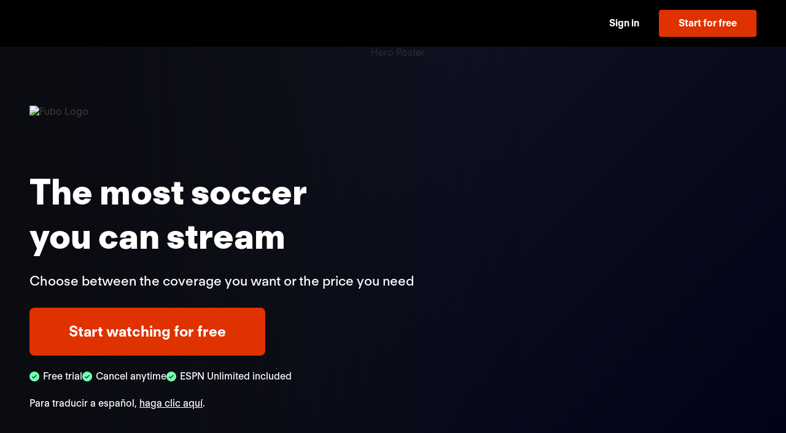

--- FILE ---
content_type: text/html
request_url: https://www.fubo.tv/stream/soccer/?irad=356358&irmp=1205322&utm_source=USAT&utm_campaign=soccer&sharedID=fubo
body_size: 27936
content:
<!DOCTYPE html><html lang="en-US"><head><meta charSet="utf-8"/><meta http-equiv="x-ua-compatible" content="ie=edge"/><meta name="viewport" content="width=device-width, initial-scale=1, shrink-to-fit=no"/><meta name="generator" content="Gatsby 5.14.3"/><meta data-react-helmet="true" name="viewport" content="width=device-width, initial-scale=1, shrink-to-fit=no"/><meta data-react-helmet="true" name="description" content="Stream live TV with ABC, CBS, FOX, ESPN &amp; top channels without cable. DVR included. No contract, cancel anytime."/><meta data-react-helmet="true" property="fb:app_id" content="162788457265492"/><meta data-react-helmet="true" property="og:title" content="The most soccer you can stream"/><meta data-react-helmet="true" property="og:description" content="Stream live TV with ABC, CBS, FOX, ESPN &amp; top channels without cable. DVR included. No contract, cancel anytime."/><meta data-react-helmet="true" property="og:type" content="website"/><meta data-react-helmet="true" property="og:site_name" content="Fubo"/><meta data-react-helmet="true" property="og:url" content="https://www.fubo.tv"/><meta data-react-helmet="true" property="og:image" content="https://assets-imgx.fubo.tv/marketing/lp/images/meta/metadata_Fubo.jpg?auto=format,compress"/><meta data-react-helmet="true" property="og:image:width" content="1200"/><meta data-react-helmet="true" property="og:image:height" content="628"/><meta data-react-helmet="true" name="twitter:card" content="summary_large_image"/><meta data-react-helmet="true" name="twitter:site" content="@fuboTV"/><meta data-react-helmet="true" name="twitter:creator" content="@fuboTV"/><meta data-react-helmet="true" name="twitter:title" content="The most soccer you can stream"/><meta data-react-helmet="true" name="twitter:image" content="https://assets-imgx.fubo.tv/marketing/lp/images/meta/metadata_Fubo.jpg?auto=format,compress"/><meta data-react-helmet="true" name="twitter:description" content="Stream live TV with ABC, CBS, FOX, ESPN &amp; top channels without cable. DVR included. No contract, cancel anytime."/><meta data-react-helmet="true" name="theme-color" content="#ffffff"/><meta data-react-helmet="true" name="application-name" content="stream"/><meta data-react-helmet="true" name="apple-mobile-web-app-capable" content="yes"/><meta data-react-helmet="true" name="apple-mobile-web-app-status-bar-style" content="black-translucent"/><meta data-react-helmet="true" name="apple-mobile-web-app-title" content="stream"/><meta data-react-helmet="true" name="msapplication-TileColor" content="#ffffff"/><meta data-react-helmet="true" name="msapplication-TileImage" content="https://assets-imgx.fubo.tv/favicons/mstile-144x144.png"/><meta data-react-helmet="true" name="msapplication-config" content="https://assets-imgx.fubo.tv/favicons/browserconfig.xml"/><style data-href="/stream/styles.7f90389c613ffa52c7e0.css" data-identity="gatsby-global-css">@font-face{font-family:FT Regola Neue;font-style:normal;font-weight:300;src:url(https://fonts.fubo.tv/web/ft-regola-neue/FTRegolaNeue-Light.woff2) format("woff2"),url(https://fonts.fubo.tv/web/ft-regola-neue/FTRegolaNeue-Light.woff) format("woff")}@font-face{font-family:FT Regola Neue;font-style:italic;font-weight:300;src:url(https://fonts.fubo.tv/web/ft-regola-neue/FTRegolaNeue-LightItalic.woff2) format("woff2"),url(https://fonts.fubo.tv/web/ft-regola-neue/FTRegolaNeue-LightItalic.woff) format("woff")}@font-face{font-family:FT Regola Neue;font-style:normal;font-weight:400;src:url(https://fonts.fubo.tv/web/ft-regola-neue/FTRegolaNeue-Regular.woff2) format("woff2"),url(https://fonts.fubo.tv/web/ft-regola-neue/FTRegolaNeue-Regular.woff) format("woff")}@font-face{font-family:FT Regola Neue;font-style:italic;font-weight:400;src:url(https://fonts.fubo.tv/web/ft-regola-neue/FTRegolaNeue-RegularItalic.woff2) format("woff2"),url(https://fonts.fubo.tv/web/ft-regola-neue/FTRegolaNeue-RegularItalic.woff) format("woff")}@font-face{font-family:FT Regola Neue;font-style:normal;font-weight:500;src:url(https://fonts.fubo.tv/web/ft-regola-neue/FTRegolaNeue-Medium.woff2) format("woff2"),url(https://fonts.fubo.tv/web/ft-regola-neue/FTRegolaNeue-Medium.woff) format("woff")}@font-face{font-family:FT Regola Neue;font-style:italic;font-weight:500;src:url(https://fonts.fubo.tv/web/ft-regola-neue/FTRegolaNeue-MediumItalic.woff2) format("woff2"),url(https://fonts.fubo.tv/web/ft-regola-neue/FTRegolaNeue-MediumItalic.woff) format("woff")}@font-face{font-family:FT Regola Neue;font-style:normal;font-weight:600;src:url(https://fonts.fubo.tv/web/ft-regola-neue/FTRegolaNeue-Semibold.woff2) format("woff2"),url(https://fonts.fubo.tv/web/ft-regola-neue/FTRegolaNeue-Semibold.woff) format("woff")}@font-face{font-family:FT Regola Neue;font-style:italic;font-weight:600;src:url(https://fonts.fubo.tv/web/ft-regola-neue/FTRegolaNeue-SemiboldItalic.woff2) format("woff2"),url(https://fonts.fubo.tv/web/ft-regola-neue/FTRegolaNeue-SemiboldItalic.woff) format("woff")}@font-face{font-family:FT Regola Neue;font-style:normal;font-weight:700;src:url(https://fonts.fubo.tv/web/ft-regola-neue/FTRegolaNeue-Bold.woff2) format("woff2"),url(https://fonts.fubo.tv/web/ft-regola-neue/FTRegolaNeue-Bold.woff) format("woff")}@font-face{font-family:FT Regola Neue;font-style:italic;font-weight:700;src:url(https://fonts.fubo.tv/web/ft-regola-neue/FTRegolaNeue-BoldItalic.woff2) format("woff2"),url(https://fonts.fubo.tv/web/ft-regola-neue/FTRegolaNeue-BoldItalic.woff) format("woff")}@font-face{font-family:FT Regola Neue;font-style:normal;font-weight:900;src:url(https://fonts.fubo.tv/web/ft-regola-neue/FTRegolaNeue-Heavy.woff2) format("woff2"),url(https://fonts.fubo.tv/web/ft-regola-neue/FTRegolaNeue-Heavy.woff) format("woff")}@font-face{font-family:FT Regola Neue;font-style:italic;font-weight:900;src:url(https://fonts.fubo.tv/web/ft-regola-neue/FTRegolaNeue-HeavyItalic.woff2) format("woff2"),url(https://fonts.fubo.tv/web/ft-regola-neue/FTRegolaNeue-HeavyItalic.woff) format("woff")}body,h1,h2,h3,h4,h5,h6,html,p{font-family:FT Regola Neue,sans-serif}body,html{-webkit-font-smoothing:antialiased;-moz-osx-font-smoothing:grayscale;box-sizing:border-box;font-size:16px;font-weight:500;scroll-behavior:smooth;width:100%}body,h1,h2,h3,h4,h5,h6,html{font-family:FT Regola Neue,sans-serif;margin:0}h1{font-size:34px;font-weight:800;line-height:1.24}@media only screen and (max-width:600px){h1{font-size:26px}}article,aside,details,figcaption,figure,footer,header,hgroup,menu,nav,section{display:block}ol,ul{list-style:none;margin:0;padding:0}blockquote,q{quotes:none}blockquote:after,blockquote:before,q:after,q:before{content:"";content:none}table{border-collapse:collapse;border-spacing:0}.fade-enter-active,.fade-leave-active{transition:opacity .5s}.fade-enter,.fade-leave-to{opacity:0}body{background:#fff;color:#404040;font-family:FT Regola Neue,sans-serif;font-weight:400;line-height:normal;position:relative}a{color:#fff;text-decoration:none}p{margin-bottom:10px}.no-wrap{white-space:nowrap}.desktop-line-break{display:block}@media only screen and (max-width:768px){.desktop-line-break{display:inline}}.mobile-line-break{display:inline}@media only screen and (max-width:768px){.mobile-line-break{display:block}}.green-underline{color:#72ffb2;position:relative;white-space:nowrap}.green-underline:after{background-image:url("data:image/svg+xml;charset=utf-8,%3Csvg xmlns='http://www.w3.org/2000/svg' width='156' height='7' fill='none' viewBox='0 0 156 7'%3E%3Cpath stroke='%2372FFB2' stroke-linecap='round' stroke-width='3' d='M154.137 4.704c-25.87.973-51.984-3.325-78.109-2.311-24.34.945-49.821 1.211-74.032 3.112'/%3E%3C/svg%3E");background-repeat:no-repeat;background-size:contain;bottom:-12px;content:"";height:.75rem;left:0;position:absolute;right:0;transform:scale(1.1)}.link-dark{color:#7f859f;cursor:pointer;-webkit-text-decoration:underline #7f859f 1px;text-decoration:underline #7f859f 1px;text-underline-offset:3.5px}.link-light{color:#fff;cursor:pointer;text-decoration:none;-webkit-text-decoration:underline #fff 1px;text-decoration:underline #fff 1px;text-underline-offset:3.5px;transition:color .15s ease-in-out}.link-light:hover{color:#7f859f;text-decoration-color:#7f859f}.slick-slider{-webkit-touch-callout:none;-webkit-tap-highlight-color:transparent;box-sizing:border-box;touch-action:pan-y;-webkit-user-select:none;user-select:none;-khtml-user-select:none}.slick-list,.slick-slider{display:block;position:relative}.slick-list{margin:0;overflow:hidden;padding:0}.slick-list:focus{outline:none}.slick-list.dragging{cursor:pointer;cursor:hand}.slick-slider .slick-list,.slick-slider .slick-track{transform:translateZ(0)}.slick-track{display:block;left:0;margin-left:auto;margin-right:auto;position:relative;top:0}.slick-track:after,.slick-track:before{content:"";display:table}.slick-track:after{clear:both}.slick-loading .slick-track{visibility:hidden}.slick-slide{display:none;float:left;height:100%;min-height:1px}[dir=rtl] .slick-slide{float:right}.slick-slide img{display:block}.slick-slide.slick-loading img{display:none}.slick-slide.dragging img{pointer-events:none}.slick-initialized .slick-slide{display:block}.slick-loading .slick-slide{visibility:hidden}.slick-vertical .slick-slide{border:1px solid transparent;display:block;height:auto}.slick-arrow.slick-hidden{display:none}.vjs-svg-icon{fill:currentColor;background-position:50%;background-repeat:no-repeat;display:inline-block;height:1.8em;width:1.8em}.vjs-svg-icon:before{content:none!important}.vjs-control:focus .vjs-svg-icon,.vjs-svg-icon:hover{filter:drop-shadow(0 0 .25em #fff)}.video-js .vjs-big-play-button .vjs-icon-placeholder:before,.video-js .vjs-modal-dialog,.vjs-button>.vjs-icon-placeholder:before,.vjs-modal-dialog .vjs-modal-dialog-content{height:100%;left:0;position:absolute;top:0;width:100%}.video-js .vjs-big-play-button .vjs-icon-placeholder:before,.vjs-button>.vjs-icon-placeholder:before{text-align:center}@font-face{font-family:VideoJS;font-style:normal;font-weight:400;src:url([data-uri]) format("woff")}.video-js .vjs-big-play-button .vjs-icon-placeholder:before,.video-js .vjs-play-control .vjs-icon-placeholder,.vjs-icon-play{font-family:VideoJS;font-style:normal;font-weight:400}.video-js .vjs-big-play-button .vjs-icon-placeholder:before,.video-js .vjs-play-control .vjs-icon-placeholder:before,.vjs-icon-play:before{content:"\f101"}.vjs-icon-play-circle{font-family:VideoJS;font-style:normal;font-weight:400}.vjs-icon-play-circle:before{content:"\f102"}.video-js .vjs-play-control.vjs-playing .vjs-icon-placeholder,.vjs-icon-pause{font-family:VideoJS;font-style:normal;font-weight:400}.video-js .vjs-play-control.vjs-playing .vjs-icon-placeholder:before,.vjs-icon-pause:before{content:"\f103"}.video-js .vjs-mute-control.vjs-vol-0 .vjs-icon-placeholder,.vjs-icon-volume-mute{font-family:VideoJS;font-style:normal;font-weight:400}.video-js .vjs-mute-control.vjs-vol-0 .vjs-icon-placeholder:before,.vjs-icon-volume-mute:before{content:"\f104"}.video-js .vjs-mute-control.vjs-vol-1 .vjs-icon-placeholder,.vjs-icon-volume-low{font-family:VideoJS;font-style:normal;font-weight:400}.video-js .vjs-mute-control.vjs-vol-1 .vjs-icon-placeholder:before,.vjs-icon-volume-low:before{content:"\f105"}.video-js .vjs-mute-control.vjs-vol-2 .vjs-icon-placeholder,.vjs-icon-volume-mid{font-family:VideoJS;font-style:normal;font-weight:400}.video-js .vjs-mute-control.vjs-vol-2 .vjs-icon-placeholder:before,.vjs-icon-volume-mid:before{content:"\f106"}.video-js .vjs-mute-control .vjs-icon-placeholder,.vjs-icon-volume-high{font-family:VideoJS;font-style:normal;font-weight:400}.video-js .vjs-mute-control .vjs-icon-placeholder:before,.vjs-icon-volume-high:before{content:"\f107"}.video-js .vjs-fullscreen-control .vjs-icon-placeholder,.vjs-icon-fullscreen-enter{font-family:VideoJS;font-style:normal;font-weight:400}.video-js .vjs-fullscreen-control .vjs-icon-placeholder:before,.vjs-icon-fullscreen-enter:before{content:"\f108"}.video-js.vjs-fullscreen .vjs-fullscreen-control .vjs-icon-placeholder,.vjs-icon-fullscreen-exit{font-family:VideoJS;font-style:normal;font-weight:400}.video-js.vjs-fullscreen .vjs-fullscreen-control .vjs-icon-placeholder:before,.vjs-icon-fullscreen-exit:before{content:"\f109"}.vjs-icon-spinner{font-family:VideoJS;font-style:normal;font-weight:400}.vjs-icon-spinner:before{content:"\f10a"}.video-js .vjs-subs-caps-button .vjs-icon-placeholder,.video-js .vjs-subtitles-button .vjs-icon-placeholder,.video-js.video-js:lang(en-AU) .vjs-subs-caps-button .vjs-icon-placeholder,.video-js.video-js:lang(en-GB) .vjs-subs-caps-button .vjs-icon-placeholder,.video-js.video-js:lang(en-IE) .vjs-subs-caps-button .vjs-icon-placeholder,.video-js.video-js:lang(en-NZ) .vjs-subs-caps-button .vjs-icon-placeholder,.vjs-icon-subtitles{font-family:VideoJS;font-style:normal;font-weight:400}.video-js .vjs-subs-caps-button .vjs-icon-placeholder:before,.video-js .vjs-subtitles-button .vjs-icon-placeholder:before,.video-js.video-js:lang(en-AU) .vjs-subs-caps-button .vjs-icon-placeholder:before,.video-js.video-js:lang(en-GB) .vjs-subs-caps-button .vjs-icon-placeholder:before,.video-js.video-js:lang(en-IE) .vjs-subs-caps-button .vjs-icon-placeholder:before,.video-js.video-js:lang(en-NZ) .vjs-subs-caps-button .vjs-icon-placeholder:before,.vjs-icon-subtitles:before{content:"\f10b"}.video-js .vjs-captions-button .vjs-icon-placeholder,.video-js:lang(en) .vjs-subs-caps-button .vjs-icon-placeholder,.video-js:lang(fr-CA) .vjs-subs-caps-button .vjs-icon-placeholder,.vjs-icon-captions{font-family:VideoJS;font-style:normal;font-weight:400}.video-js .vjs-captions-button .vjs-icon-placeholder:before,.video-js:lang(en) .vjs-subs-caps-button .vjs-icon-placeholder:before,.video-js:lang(fr-CA) .vjs-subs-caps-button .vjs-icon-placeholder:before,.vjs-icon-captions:before{content:"\f10c"}.vjs-icon-hd{font-family:VideoJS;font-style:normal;font-weight:400}.vjs-icon-hd:before{content:"\f10d"}.video-js .vjs-chapters-button .vjs-icon-placeholder,.vjs-icon-chapters{font-family:VideoJS;font-style:normal;font-weight:400}.video-js .vjs-chapters-button .vjs-icon-placeholder:before,.vjs-icon-chapters:before{content:"\f10e"}.vjs-icon-downloading{font-family:VideoJS;font-style:normal;font-weight:400}.vjs-icon-downloading:before{content:"\f10f"}.vjs-icon-file-download{font-family:VideoJS;font-style:normal;font-weight:400}.vjs-icon-file-download:before{content:"\f110"}.vjs-icon-file-download-done{font-family:VideoJS;font-style:normal;font-weight:400}.vjs-icon-file-download-done:before{content:"\f111"}.vjs-icon-file-download-off{font-family:VideoJS;font-style:normal;font-weight:400}.vjs-icon-file-download-off:before{content:"\f112"}.vjs-icon-share{font-family:VideoJS;font-style:normal;font-weight:400}.vjs-icon-share:before{content:"\f113"}.vjs-icon-cog{font-family:VideoJS;font-style:normal;font-weight:400}.vjs-icon-cog:before{content:"\f114"}.vjs-icon-square{font-family:VideoJS;font-style:normal;font-weight:400}.vjs-icon-square:before{content:"\f115"}.video-js .vjs-play-progress,.video-js .vjs-volume-level,.vjs-icon-circle,.vjs-seek-to-live-control .vjs-icon-placeholder{font-family:VideoJS;font-style:normal;font-weight:400}.video-js .vjs-play-progress:before,.video-js .vjs-volume-level:before,.vjs-icon-circle:before,.vjs-seek-to-live-control .vjs-icon-placeholder:before{content:"\f116"}.vjs-icon-circle-outline{font-family:VideoJS;font-style:normal;font-weight:400}.vjs-icon-circle-outline:before{content:"\f117"}.vjs-icon-circle-inner-circle{font-family:VideoJS;font-style:normal;font-weight:400}.vjs-icon-circle-inner-circle:before{content:"\f118"}.video-js .vjs-control.vjs-close-button .vjs-icon-placeholder,.vjs-icon-cancel{font-family:VideoJS;font-style:normal;font-weight:400}.video-js .vjs-control.vjs-close-button .vjs-icon-placeholder:before,.vjs-icon-cancel:before{content:"\f119"}.vjs-icon-repeat{font-family:VideoJS;font-style:normal;font-weight:400}.vjs-icon-repeat:before{content:"\f11a"}.video-js .vjs-play-control.vjs-ended .vjs-icon-placeholder,.vjs-icon-replay{font-family:VideoJS;font-style:normal;font-weight:400}.video-js .vjs-play-control.vjs-ended .vjs-icon-placeholder:before,.vjs-icon-replay:before{content:"\f11b"}.video-js .vjs-skip-backward-5 .vjs-icon-placeholder,.vjs-icon-replay-5{font-family:VideoJS;font-style:normal;font-weight:400}.video-js .vjs-skip-backward-5 .vjs-icon-placeholder:before,.vjs-icon-replay-5:before{content:"\f11c"}.video-js .vjs-skip-backward-10 .vjs-icon-placeholder,.vjs-icon-replay-10{font-family:VideoJS;font-style:normal;font-weight:400}.video-js .vjs-skip-backward-10 .vjs-icon-placeholder:before,.vjs-icon-replay-10:before{content:"\f11d"}.video-js .vjs-skip-backward-30 .vjs-icon-placeholder,.vjs-icon-replay-30{font-family:VideoJS;font-style:normal;font-weight:400}.video-js .vjs-skip-backward-30 .vjs-icon-placeholder:before,.vjs-icon-replay-30:before{content:"\f11e"}.video-js .vjs-skip-forward-5 .vjs-icon-placeholder,.vjs-icon-forward-5{font-family:VideoJS;font-style:normal;font-weight:400}.video-js .vjs-skip-forward-5 .vjs-icon-placeholder:before,.vjs-icon-forward-5:before{content:"\f11f"}.video-js .vjs-skip-forward-10 .vjs-icon-placeholder,.vjs-icon-forward-10{font-family:VideoJS;font-style:normal;font-weight:400}.video-js .vjs-skip-forward-10 .vjs-icon-placeholder:before,.vjs-icon-forward-10:before{content:"\f120"}.video-js .vjs-skip-forward-30 .vjs-icon-placeholder,.vjs-icon-forward-30{font-family:VideoJS;font-style:normal;font-weight:400}.video-js .vjs-skip-forward-30 .vjs-icon-placeholder:before,.vjs-icon-forward-30:before{content:"\f121"}.video-js .vjs-audio-button .vjs-icon-placeholder,.vjs-icon-audio{font-family:VideoJS;font-style:normal;font-weight:400}.video-js .vjs-audio-button .vjs-icon-placeholder:before,.vjs-icon-audio:before{content:"\f122"}.vjs-icon-next-item{font-family:VideoJS;font-style:normal;font-weight:400}.vjs-icon-next-item:before{content:"\f123"}.vjs-icon-previous-item{font-family:VideoJS;font-style:normal;font-weight:400}.vjs-icon-previous-item:before{content:"\f124"}.vjs-icon-shuffle{font-family:VideoJS;font-style:normal;font-weight:400}.vjs-icon-shuffle:before{content:"\f125"}.vjs-icon-cast{font-family:VideoJS;font-style:normal;font-weight:400}.vjs-icon-cast:before{content:"\f126"}.video-js .vjs-picture-in-picture-control .vjs-icon-placeholder,.vjs-icon-picture-in-picture-enter{font-family:VideoJS;font-style:normal;font-weight:400}.video-js .vjs-picture-in-picture-control .vjs-icon-placeholder:before,.vjs-icon-picture-in-picture-enter:before{content:"\f127"}.video-js.vjs-picture-in-picture .vjs-picture-in-picture-control .vjs-icon-placeholder,.vjs-icon-picture-in-picture-exit{font-family:VideoJS;font-style:normal;font-weight:400}.video-js.vjs-picture-in-picture .vjs-picture-in-picture-control .vjs-icon-placeholder:before,.vjs-icon-picture-in-picture-exit:before{content:"\f128"}.vjs-icon-facebook{font-family:VideoJS;font-style:normal;font-weight:400}.vjs-icon-facebook:before{content:"\f129"}.vjs-icon-linkedin{font-family:VideoJS;font-style:normal;font-weight:400}.vjs-icon-linkedin:before{content:"\f12a"}.vjs-icon-twitter{font-family:VideoJS;font-style:normal;font-weight:400}.vjs-icon-twitter:before{content:"\f12b"}.vjs-icon-tumblr{font-family:VideoJS;font-style:normal;font-weight:400}.vjs-icon-tumblr:before{content:"\f12c"}.vjs-icon-pinterest{font-family:VideoJS;font-style:normal;font-weight:400}.vjs-icon-pinterest:before{content:"\f12d"}.video-js .vjs-descriptions-button .vjs-icon-placeholder,.vjs-icon-audio-description{font-family:VideoJS;font-style:normal;font-weight:400}.video-js .vjs-descriptions-button .vjs-icon-placeholder:before,.vjs-icon-audio-description:before{content:"\f12e"}.video-js{background-color:#000;box-sizing:border-box;color:#fff;display:inline-block;font-family:Arial,Helvetica,sans-serif;font-size:10px;font-style:normal;font-weight:400;line-height:1;padding:0;position:relative;vertical-align:top;word-break:normal}.video-js:-moz-full-screen{position:absolute}.video-js:-webkit-full-screen{height:100%!important;width:100%!important}.video-js[tabindex="-1"]{outline:none}.video-js *,.video-js :after,.video-js :before{box-sizing:inherit}.video-js ul{font-family:inherit;font-size:inherit;line-height:inherit;list-style-position:outside;margin:0}.video-js.vjs-1-1,.video-js.vjs-16-9,.video-js.vjs-4-3,.video-js.vjs-9-16,.video-js.vjs-fluid{max-width:100%;width:100%}.video-js.vjs-1-1:not(.vjs-audio-only-mode),.video-js.vjs-16-9:not(.vjs-audio-only-mode),.video-js.vjs-4-3:not(.vjs-audio-only-mode),.video-js.vjs-9-16:not(.vjs-audio-only-mode),.video-js.vjs-fluid:not(.vjs-audio-only-mode){height:0}.video-js.vjs-16-9:not(.vjs-audio-only-mode){padding-top:56.25%}.video-js.vjs-4-3:not(.vjs-audio-only-mode){padding-top:75%}.video-js.vjs-9-16:not(.vjs-audio-only-mode){padding-top:177.7777777778%}.video-js.vjs-1-1:not(.vjs-audio-only-mode){padding-top:100%}.video-js .vjs-tech,.video-js.vjs-fill:not(.vjs-audio-only-mode){height:100%;width:100%}.video-js .vjs-tech{left:0;position:absolute;top:0}.video-js.vjs-audio-only-mode .vjs-tech{display:none}body.vjs-full-window,body.vjs-pip-window{height:100%;margin:0;padding:0}.vjs-full-window .video-js.vjs-fullscreen,body.vjs-pip-window .video-js{bottom:0;left:0;overflow:hidden;position:fixed;right:0;top:0;z-index:1000}.video-js.vjs-fullscreen:not(.vjs-ios-native-fs),body.vjs-pip-window .video-js{display:block;height:100%!important;padding-top:0!important;width:100%!important}.video-js.vjs-fullscreen.vjs-user-inactive{cursor:none}.vjs-pip-container .vjs-pip-text{background-color:rgba(0,0,0,.7);bottom:10%;font-size:2em;padding:.5em;position:absolute;text-align:center;width:100%}.vjs-layout-small.vjs-pip-container .vjs-pip-text,.vjs-layout-tiny.vjs-pip-container .vjs-pip-text,.vjs-layout-x-small.vjs-pip-container .vjs-pip-text{bottom:0;font-size:1.4em}.vjs-hidden{display:none!important}.vjs-disabled{cursor:default;opacity:.5}.video-js .vjs-offscreen{height:1px;left:-9999px;position:absolute;top:0;width:1px}.vjs-lock-showing{display:block!important;opacity:1!important;visibility:visible!important}.vjs-no-js{background-color:#000;color:#fff;font-family:Arial,Helvetica,sans-serif;font-size:18px;height:150px;margin:0 auto;padding:20px;text-align:center;width:300px}.vjs-no-js a,.vjs-no-js a:visited{color:#66a8cc}.video-js .vjs-big-play-button{background-color:#2b333f;background-color:rgba(43,51,63,.7);border:.06666em solid #fff;border-radius:.3em;cursor:pointer;display:block;font-size:3em;height:1.63332em;left:50%;line-height:1.5em;margin-left:-1.5em;margin-top:-.81666em;opacity:1;padding:0;position:absolute;top:50%;transition:all .4s;width:3em}.vjs-big-play-button .vjs-svg-icon{height:1em;left:50%;line-height:1;position:absolute;top:50%;transform:translate(-50%,-50%);width:1em}.video-js .vjs-big-play-button:focus,.video-js:hover .vjs-big-play-button{background-color:#73859f;background-color:rgba(115,133,159,.5);border-color:#fff;transition:all 0s}.vjs-controls-disabled .vjs-big-play-button,.vjs-error .vjs-big-play-button,.vjs-has-started .vjs-big-play-button,.vjs-using-native-controls .vjs-big-play-button{display:none}.vjs-has-started.vjs-paused.vjs-show-big-play-button-on-pause:not(.vjs-seeking,.vjs-scrubbing,.vjs-error) .vjs-big-play-button{display:block}.video-js button{appearance:none;background:none;border:none;color:inherit;display:inline-block;font-size:inherit;line-height:inherit;text-decoration:none;text-transform:none;transition:none}.video-js.vjs-spatial-navigation-enabled .vjs-button:focus{box-shadow:none;outline:.0625em solid #fff}.vjs-control .vjs-button{height:100%;width:100%}.video-js .vjs-control.vjs-close-button{cursor:pointer;height:3em;position:absolute;right:0;top:.5em;z-index:2}.video-js .vjs-modal-dialog{background:rgba(0,0,0,.8);background:linear-gradient(180deg,rgba(0,0,0,.8),hsla(0,0%,100%,0));overflow:auto}.video-js .vjs-modal-dialog>*{box-sizing:border-box}.vjs-modal-dialog .vjs-modal-dialog-content{font-size:1.2em;line-height:1.5;padding:20px 24px;z-index:1}.vjs-menu-button{cursor:pointer}.vjs-menu-button.vjs-disabled{cursor:default}.vjs-workinghover .vjs-menu-button.vjs-disabled:hover .vjs-menu{display:none}.vjs-menu .vjs-menu-content{display:block;font-family:Arial,Helvetica,sans-serif;margin:0;overflow:auto;padding:0}.vjs-menu .vjs-menu-content>*{box-sizing:border-box}.vjs-scrubbing .vjs-control.vjs-menu-button:hover .vjs-menu{display:none}.vjs-menu li{display:flex;font-size:1.2em;justify-content:center;line-height:1.4em;list-style:none;margin:0;padding:.2em 0;text-align:center;text-transform:lowercase}.js-focus-visible .vjs-menu li.vjs-menu-item:hover,.vjs-menu li.vjs-menu-item:focus,.vjs-menu li.vjs-menu-item:hover{background-color:#73859f;background-color:rgba(115,133,159,.5)}.js-focus-visible .vjs-menu li.vjs-selected:hover,.vjs-menu li.vjs-selected,.vjs-menu li.vjs-selected:focus,.vjs-menu li.vjs-selected:hover{background-color:#fff;color:#2b333f}.js-focus-visible .vjs-menu li.vjs-selected:hover .vjs-svg-icon,.vjs-menu li.vjs-selected .vjs-svg-icon,.vjs-menu li.vjs-selected:focus .vjs-svg-icon,.vjs-menu li.vjs-selected:hover .vjs-svg-icon{fill:#000}.js-focus-visible .vjs-menu :not(.vjs-selected):focus:not(.focus-visible),.video-js .vjs-menu :not(.vjs-selected):focus:not(:focus-visible){background:none}.vjs-menu li.vjs-menu-title{cursor:default;font-size:1em;font-weight:700;line-height:2em;margin:0 0 .3em;padding:0;text-align:center;text-transform:uppercase}.vjs-menu-button-popup .vjs-menu{border-top-color:rgba(43,51,63,.7);bottom:0;display:none;height:0;left:-3em;margin-bottom:1.5em;position:absolute;width:10em}.vjs-pip-window .vjs-menu-button-popup .vjs-menu{left:unset;right:1em}.vjs-menu-button-popup .vjs-menu .vjs-menu-content{background-color:#2b333f;background-color:rgba(43,51,63,.7);bottom:1.5em;max-height:15em;position:absolute;width:100%}.vjs-layout-tiny .vjs-menu-button-popup .vjs-menu .vjs-menu-content,.vjs-layout-x-small .vjs-menu-button-popup .vjs-menu .vjs-menu-content{max-height:5em}.vjs-layout-small .vjs-menu-button-popup .vjs-menu .vjs-menu-content{max-height:10em}.vjs-layout-medium .vjs-menu-button-popup .vjs-menu .vjs-menu-content{max-height:14em}.vjs-layout-huge .vjs-menu-button-popup .vjs-menu .vjs-menu-content,.vjs-layout-large .vjs-menu-button-popup .vjs-menu .vjs-menu-content,.vjs-layout-x-large .vjs-menu-button-popup .vjs-menu .vjs-menu-content{max-height:25em}.vjs-menu-button-popup .vjs-menu.vjs-lock-showing,.vjs-workinghover .vjs-menu-button-popup.vjs-hover .vjs-menu{display:block}.video-js .vjs-menu-button-inline{overflow:hidden;transition:all .4s}.video-js .vjs-menu-button-inline:before{width:2.222222222em}.video-js .vjs-menu-button-inline.vjs-slider-active,.video-js .vjs-menu-button-inline:focus,.video-js .vjs-menu-button-inline:hover{width:12em}.vjs-menu-button-inline .vjs-menu{height:100%;left:4em;margin:0;opacity:0;padding:0;position:absolute;top:0;transition:all .4s;width:auto}.vjs-menu-button-inline.vjs-slider-active .vjs-menu,.vjs-menu-button-inline:focus .vjs-menu,.vjs-menu-button-inline:hover .vjs-menu{display:block;opacity:1}.vjs-menu-button-inline .vjs-menu-content{height:100%;margin:0;overflow:hidden;width:auto}.video-js .vjs-control-bar{background-color:#2b333f;background-color:rgba(43,51,63,.7);bottom:0;display:none;height:3em;left:0;position:absolute;right:0;width:100%}.video-js.vjs-spatial-navigation-enabled .vjs-control-bar{gap:1px}.video-js:not(.vjs-controls-disabled,.vjs-using-native-controls,.vjs-error) .vjs-control-bar.vjs-lock-showing{display:flex!important}.vjs-audio-only-mode .vjs-control-bar,.vjs-has-started .vjs-control-bar{display:flex;opacity:1;transition:visibility .1s,opacity .1s;visibility:visible}.vjs-has-started.vjs-user-inactive.vjs-playing .vjs-control-bar{opacity:0;pointer-events:none;transition:visibility 1s,opacity 1s;visibility:visible}.vjs-controls-disabled .vjs-control-bar,.vjs-error .vjs-control-bar,.vjs-using-native-controls .vjs-control-bar{display:none!important}.vjs-audio-only-mode.vjs-has-started.vjs-user-inactive.vjs-playing .vjs-control-bar,.vjs-audio.vjs-has-started.vjs-user-inactive.vjs-playing .vjs-control-bar{opacity:1;pointer-events:auto;visibility:visible}.video-js .vjs-control{flex:none;height:100%;margin:0;padding:0;position:relative;text-align:center;width:4em}.video-js .vjs-control.vjs-visible-text{padding-left:1em;padding-right:1em;width:auto}.vjs-button>.vjs-icon-placeholder:before{font-size:1.8em;line-height:1.67}.vjs-button>.vjs-icon-placeholder{display:block}.vjs-button>.vjs-svg-icon{display:inline-block}.video-js .vjs-control:focus,.video-js .vjs-control:focus:before,.video-js .vjs-control:hover:before{text-shadow:0 0 1em #fff}.video-js :not(.vjs-visible-text)>.vjs-control-text{clip:rect(0 0 0 0);border:0;height:1px;overflow:hidden;padding:0;position:absolute;width:1px}.video-js .vjs-custom-control-spacer{display:none}.video-js .vjs-progress-control{align-items:center;cursor:pointer;display:flex;flex:auto;min-width:4em;touch-action:none}.video-js .vjs-progress-control.disabled{cursor:default}.vjs-live .vjs-progress-control{display:none}.vjs-liveui .vjs-progress-control{align-items:center;display:flex}.video-js .vjs-progress-holder{flex:auto;height:.3em;transition:all .2s}.video-js .vjs-progress-control .vjs-progress-holder{margin:0 10px}.video-js .vjs-progress-control:hover .vjs-progress-holder,.video-js.vjs-scrubbing.vjs-touch-enabled .vjs-progress-control .vjs-progress-holder{font-size:1.6666666667em}.video-js .vjs-progress-control:hover .vjs-progress-holder.disabled{font-size:1em}.video-js .vjs-progress-holder .vjs-load-progress,.video-js .vjs-progress-holder .vjs-load-progress div,.video-js .vjs-progress-holder .vjs-play-progress{display:block;height:100%;margin:0;padding:0;position:absolute;width:0}.video-js .vjs-play-progress{background-color:#fff}.video-js .vjs-play-progress:before{font-size:.9em;line-height:.35em;position:absolute;right:-.5em;z-index:1}.vjs-svg-icons-enabled .vjs-play-progress:before{content:none!important}.vjs-play-progress .vjs-svg-icon{height:.9em;line-height:.15em;pointer-events:none;position:absolute;right:-.4em;top:-.35em;width:.9em;z-index:1}.video-js .vjs-load-progress{background:rgba(115,133,159,.5)}.video-js .vjs-load-progress div{background:rgba(115,133,159,.75)}.video-js .vjs-time-tooltip{background-color:#fff;background-color:hsla(0,0%,100%,.8);border-radius:.3em;color:#000;float:right;font-family:Arial,Helvetica,sans-serif;font-size:1em;padding:6px 8px 8px;pointer-events:none;position:absolute;top:-3.4em;visibility:hidden;z-index:1}.video-js .vjs-progress-holder:focus .vjs-time-tooltip{display:none}.video-js .vjs-progress-control:hover .vjs-progress-holder:focus .vjs-time-tooltip,.video-js .vjs-progress-control:hover .vjs-time-tooltip,.video-js.vjs-scrubbing.vjs-touch-enabled .vjs-progress-control .vjs-time-tooltip{display:block;font-size:.6em;visibility:visible}.video-js .vjs-progress-control.disabled:hover .vjs-time-tooltip{font-size:1em}.video-js .vjs-progress-control .vjs-mouse-display{background-color:#000;display:none;height:100%;position:absolute;width:1px;z-index:1}.video-js .vjs-progress-control:hover .vjs-mouse-display,.video-js.vjs-scrubbing.vjs-touch-enabled .vjs-progress-control .vjs-mouse-display{display:block}.video-js.vjs-touch-enabled:not(.vjs-scrubbing) .vjs-progress-control .vjs-mouse-display,.video-js.vjs-user-inactive .vjs-progress-control .vjs-mouse-display{opacity:0;transition:visibility 1s,opacity 1s;visibility:hidden}.vjs-mouse-display .vjs-time-tooltip{background-color:#000;background-color:rgba(0,0,0,.8);color:#fff}.video-js .vjs-slider{-webkit-touch-callout:none;background-color:#73859f;background-color:rgba(115,133,159,.5);cursor:pointer;margin:0 .45em;padding:0;position:relative;-webkit-user-select:none;user-select:none}.video-js .vjs-slider.disabled{cursor:default}.video-js .vjs-slider:focus{box-shadow:0 0 1em #fff;text-shadow:0 0 1em #fff}.video-js.vjs-spatial-navigation-enabled .vjs-slider:focus{outline:.0625em solid #fff}.video-js .vjs-mute-control{cursor:pointer;flex:none}.video-js .vjs-volume-control{cursor:pointer;display:flex;margin-right:1em}.video-js .vjs-volume-control.vjs-volume-horizontal{width:5em}.video-js .vjs-volume-panel .vjs-volume-control{height:1px;margin-left:-1px;opacity:0;visibility:visible;width:1px}.video-js .vjs-volume-panel{transition:width 1s}.video-js .vjs-volume-panel .vjs-volume-control.vjs-slider-active,.video-js .vjs-volume-panel .vjs-volume-control:active,.video-js .vjs-volume-panel.vjs-hover .vjs-mute-control~.vjs-volume-control,.video-js .vjs-volume-panel.vjs-hover .vjs-volume-control,.video-js .vjs-volume-panel:active .vjs-volume-control,.video-js .vjs-volume-panel:focus .vjs-volume-control{opacity:1;position:relative;transition:visibility .1s,opacity .1s,height .1s,width .1s,left 0s,top 0s;visibility:visible}.video-js .vjs-volume-panel .vjs-volume-control.vjs-slider-active.vjs-volume-horizontal,.video-js .vjs-volume-panel .vjs-volume-control:active.vjs-volume-horizontal,.video-js .vjs-volume-panel.vjs-hover .vjs-mute-control~.vjs-volume-control.vjs-volume-horizontal,.video-js .vjs-volume-panel.vjs-hover .vjs-volume-control.vjs-volume-horizontal,.video-js .vjs-volume-panel:active .vjs-volume-control.vjs-volume-horizontal,.video-js .vjs-volume-panel:focus .vjs-volume-control.vjs-volume-horizontal{height:3em;margin-right:0;width:5em}.video-js .vjs-volume-panel .vjs-volume-control.vjs-slider-active.vjs-volume-vertical,.video-js .vjs-volume-panel .vjs-volume-control:active.vjs-volume-vertical,.video-js .vjs-volume-panel.vjs-hover .vjs-mute-control~.vjs-volume-control.vjs-volume-vertical,.video-js .vjs-volume-panel.vjs-hover .vjs-volume-control.vjs-volume-vertical,.video-js .vjs-volume-panel:active .vjs-volume-control.vjs-volume-vertical,.video-js .vjs-volume-panel:focus .vjs-volume-control.vjs-volume-vertical{left:-3.5em;transition:left 0s}.video-js .vjs-volume-panel.vjs-volume-panel-horizontal.vjs-hover,.video-js .vjs-volume-panel.vjs-volume-panel-horizontal.vjs-slider-active,.video-js .vjs-volume-panel.vjs-volume-panel-horizontal:active{transition:width .1s;width:10em}.video-js .vjs-volume-panel.vjs-volume-panel-horizontal.vjs-mute-toggle-only{width:4em}.video-js .vjs-volume-panel .vjs-volume-control.vjs-volume-vertical{height:8em;left:-3000em;transition:visibility 1s,opacity 1s,height 1s 1s,width 1s 1s,left 1s 1s,top 1s 1s;width:3em}.video-js .vjs-volume-panel .vjs-volume-control.vjs-volume-horizontal{transition:visibility 1s,opacity 1s,height 1s 1s,width 1s,left 1s 1s,top 1s 1s}.video-js .vjs-volume-panel{display:flex}.video-js .vjs-volume-bar{margin:1.35em .45em}.vjs-volume-bar.vjs-slider-horizontal{height:.3em;width:5em}.vjs-volume-bar.vjs-slider-vertical{height:5em;margin:1.35em auto;width:.3em}.video-js .vjs-volume-level{background-color:#fff;bottom:0;left:0;position:absolute}.video-js .vjs-volume-level:before{font-size:.9em;position:absolute;z-index:1}.vjs-slider-vertical .vjs-volume-level{width:.3em}.vjs-slider-vertical .vjs-volume-level:before{left:-.3em;top:-.5em;z-index:1}.vjs-svg-icons-enabled .vjs-volume-level:before{content:none}.vjs-volume-level .vjs-svg-icon{height:.9em;pointer-events:none;position:absolute;width:.9em;z-index:1}.vjs-slider-horizontal .vjs-volume-level{height:.3em}.vjs-slider-horizontal .vjs-volume-level:before{line-height:.35em;right:-.5em}.vjs-slider-horizontal .vjs-volume-level .vjs-svg-icon{right:-.3em;transform:translateY(-50%)}.vjs-slider-vertical .vjs-volume-level .vjs-svg-icon{top:-.55em;transform:translateX(-50%)}.video-js .vjs-volume-panel.vjs-volume-panel-vertical{width:4em}.vjs-volume-bar.vjs-slider-vertical .vjs-volume-level{height:100%}.vjs-volume-bar.vjs-slider-horizontal .vjs-volume-level{width:100%}.video-js .vjs-volume-vertical{background-color:#2b333f;background-color:rgba(43,51,63,.7);bottom:8em;height:8em;width:3em}.video-js .vjs-volume-horizontal .vjs-menu{left:-2em}.video-js .vjs-volume-tooltip{background-color:#fff;background-color:hsla(0,0%,100%,.8);border-radius:.3em;color:#000;float:right;font-family:Arial,Helvetica,sans-serif;font-size:1em;padding:6px 8px 8px;pointer-events:none;position:absolute;top:-3.4em;visibility:hidden;z-index:1}.video-js .vjs-volume-control:hover .vjs-progress-holder:focus .vjs-volume-tooltip,.video-js .vjs-volume-control:hover .vjs-volume-tooltip{display:block;font-size:1em;visibility:visible}.video-js .vjs-volume-vertical:hover .vjs-progress-holder:focus .vjs-volume-tooltip,.video-js .vjs-volume-vertical:hover .vjs-volume-tooltip{left:1em;top:-12px}.video-js .vjs-volume-control.disabled:hover .vjs-volume-tooltip{font-size:1em}.video-js .vjs-volume-control .vjs-mouse-display{background-color:#000;display:none;height:1px;position:absolute;width:100%;z-index:1}.video-js .vjs-volume-horizontal .vjs-mouse-display{height:100%;width:1px}.video-js .vjs-volume-control:hover .vjs-mouse-display{display:block}.video-js.vjs-user-inactive .vjs-volume-control .vjs-mouse-display{opacity:0;transition:visibility 1s,opacity 1s;visibility:hidden}.vjs-mouse-display .vjs-volume-tooltip{background-color:#000;background-color:rgba(0,0,0,.8);color:#fff}.vjs-poster{bottom:0;cursor:pointer;display:inline-block;height:100%;left:0;margin:0;padding:0;position:absolute;right:0;top:0;vertical-align:middle}.vjs-has-started .vjs-poster,.vjs-using-native-controls .vjs-poster{display:none}.vjs-audio.vjs-has-started .vjs-poster,.vjs-has-started.vjs-audio-poster-mode .vjs-poster,.vjs-pip-container.vjs-has-started .vjs-poster{display:block}.vjs-poster img{height:100%;object-fit:contain;width:100%}.video-js .vjs-live-control{align-items:flex-start;display:flex;flex:auto;font-size:1em;line-height:3em}.video-js.vjs-liveui .vjs-live-control,.video-js:not(.vjs-live) .vjs-live-control{display:none}.video-js .vjs-seek-to-live-control{align-items:center;cursor:pointer;display:inline-flex;flex:none;font-size:1em;height:100%;line-height:3em;min-width:4em;padding-left:.5em;padding-right:.5em;width:auto}.video-js.vjs-live:not(.vjs-liveui) .vjs-seek-to-live-control,.video-js:not(.vjs-live) .vjs-seek-to-live-control{display:none}.vjs-seek-to-live-control.vjs-control.vjs-at-live-edge{cursor:auto}.vjs-seek-to-live-control .vjs-icon-placeholder{color:#888;margin-right:.5em}.vjs-svg-icons-enabled .vjs-seek-to-live-control{line-height:0}.vjs-seek-to-live-control .vjs-svg-icon{fill:#888;height:1em;pointer-events:none;width:1em}.vjs-seek-to-live-control.vjs-control.vjs-at-live-edge .vjs-icon-placeholder{color:red}.vjs-seek-to-live-control.vjs-control.vjs-at-live-edge .vjs-svg-icon{fill:red}.video-js .vjs-time-control{flex:none;font-size:1em;line-height:3em;min-width:2em;padding-left:1em;padding-right:1em;width:auto}.video-js .vjs-current-time,.video-js .vjs-duration,.vjs-live .vjs-time-control,.vjs-live .vjs-time-divider{display:none}.vjs-time-divider{display:none;line-height:3em}.vjs-normalise-time-controls:not(.vjs-live) .vjs-time-control{display:flex}.video-js .vjs-play-control{cursor:pointer}.video-js .vjs-play-control .vjs-icon-placeholder{flex:none}.vjs-text-track-display{bottom:3em;left:0;pointer-events:none;position:absolute;right:0;top:0}.vjs-error .vjs-text-track-display{display:none}.video-js.vjs-controls-disabled .vjs-text-track-display,.video-js.vjs-user-inactive.vjs-playing .vjs-text-track-display{bottom:1em}.video-js .vjs-text-track{font-size:1.4em;margin-bottom:.1em;text-align:center}.vjs-subtitles{color:#fff}.vjs-captions{color:#fc6}.vjs-tt-cue{display:block}video::-webkit-media-text-track-display{transform:translateY(-3em)}.video-js.vjs-controls-disabled video::-webkit-media-text-track-display,.video-js.vjs-user-inactive.vjs-playing video::-webkit-media-text-track-display{transform:translateY(-1.5em)}.video-js.vjs-force-center-align-cues .vjs-text-track-cue{text-align:center!important;width:80%!important}@supports not (inset:10px){.video-js .vjs-text-track-display>div{bottom:0;left:0;right:0;top:0}}.video-js .vjs-picture-in-picture-control{cursor:pointer;flex:none}.video-js.vjs-audio-only-mode .vjs-picture-in-picture-control,.vjs-pip-window .vjs-picture-in-picture-control{display:none}.video-js .vjs-fullscreen-control{cursor:pointer;flex:none}.video-js.vjs-audio-only-mode .vjs-fullscreen-control,.vjs-pip-window .vjs-fullscreen-control{display:none}.vjs-playback-rate .vjs-playback-rate-value,.vjs-playback-rate>.vjs-menu-button{height:100%;left:0;position:absolute;top:0;width:100%}.vjs-playback-rate .vjs-playback-rate-value{font-size:1.5em;line-height:2;pointer-events:none;text-align:center}.vjs-playback-rate .vjs-menu{left:0;width:4em}.vjs-error .vjs-error-display .vjs-modal-dialog-content{font-size:1.4em;text-align:center}.vjs-loading-spinner{background-clip:padding-box;border:.6em solid rgba(43,51,63,.7);border-radius:50%;box-sizing:border-box;display:none;height:5em;left:50%;opacity:.85;position:absolute;text-align:left;top:50%;transform:translate(-50%,-50%);visibility:hidden;width:5em}.vjs-seeking .vjs-loading-spinner,.vjs-waiting .vjs-loading-spinner{align-items:center;animation:vjs-spinner-show 0s linear .3s forwards;display:flex;justify-content:center}.vjs-error .vjs-loading-spinner{display:none}.vjs-loading-spinner:after,.vjs-loading-spinner:before{border:inherit;border-color:#fff transparent transparent;border-radius:inherit;box-sizing:inherit;content:"";height:inherit;opacity:1;position:absolute;width:inherit}.vjs-seeking .vjs-loading-spinner:after,.vjs-seeking .vjs-loading-spinner:before,.vjs-waiting .vjs-loading-spinner:after,.vjs-waiting .vjs-loading-spinner:before{animation:vjs-spinner-spin 1.1s cubic-bezier(.6,.2,0,.8) infinite,vjs-spinner-fade 1.1s linear infinite}.vjs-seeking .vjs-loading-spinner:before,.vjs-waiting .vjs-loading-spinner:before{border-top-color:#fff}.vjs-seeking .vjs-loading-spinner:after,.vjs-waiting .vjs-loading-spinner:after{animation-delay:.44s;border-top-color:#fff}@keyframes vjs-spinner-show{to{visibility:visible}}@keyframes vjs-spinner-spin{to{transform:rotate(1turn)}}@keyframes vjs-spinner-fade{0%{border-top-color:#73859f}20%{border-top-color:#73859f}35%{border-top-color:#fff}60%{border-top-color:#73859f}to{border-top-color:#73859f}}.video-js.vjs-audio-only-mode .vjs-captions-button{display:none}.vjs-chapters-button .vjs-menu ul{width:24em}.video-js.vjs-audio-only-mode .vjs-descriptions-button{display:none}.vjs-subs-caps-button+.vjs-menu .vjs-captions-menu-item .vjs-svg-icon{height:1.5em;width:1.5em}.video-js .vjs-subs-caps-button+.vjs-menu .vjs-captions-menu-item .vjs-menu-item-text .vjs-icon-placeholder{display:inline-block;margin-bottom:-.1em;vertical-align:middle}.video-js .vjs-subs-caps-button+.vjs-menu .vjs-captions-menu-item .vjs-menu-item-text .vjs-icon-placeholder:before{content:"\f10c";font-family:VideoJS;font-size:1.5em;line-height:inherit}.video-js.vjs-audio-only-mode .vjs-subs-caps-button{display:none}.video-js .vjs-audio-button+.vjs-menu .vjs-descriptions-menu-item .vjs-menu-item-text .vjs-icon-placeholder,.video-js .vjs-audio-button+.vjs-menu .vjs-main-desc-menu-item .vjs-menu-item-text .vjs-icon-placeholder{display:inline-block;margin-bottom:-.1em;vertical-align:middle}.video-js .vjs-audio-button+.vjs-menu .vjs-descriptions-menu-item .vjs-menu-item-text .vjs-icon-placeholder:before,.video-js .vjs-audio-button+.vjs-menu .vjs-main-desc-menu-item .vjs-menu-item-text .vjs-icon-placeholder:before{content:" \f12e";font-family:VideoJS;font-size:1.5em;line-height:inherit}.video-js.vjs-layout-small .vjs-current-time,.video-js.vjs-layout-small .vjs-duration,.video-js.vjs-layout-small .vjs-playback-rate,.video-js.vjs-layout-small .vjs-remaining-time,.video-js.vjs-layout-small .vjs-time-divider,.video-js.vjs-layout-small .vjs-volume-control,.video-js.vjs-layout-tiny .vjs-current-time,.video-js.vjs-layout-tiny .vjs-duration,.video-js.vjs-layout-tiny .vjs-playback-rate,.video-js.vjs-layout-tiny .vjs-remaining-time,.video-js.vjs-layout-tiny .vjs-time-divider,.video-js.vjs-layout-tiny .vjs-volume-control,.video-js.vjs-layout-x-small .vjs-current-time,.video-js.vjs-layout-x-small .vjs-duration,.video-js.vjs-layout-x-small .vjs-playback-rate,.video-js.vjs-layout-x-small .vjs-remaining-time,.video-js.vjs-layout-x-small .vjs-time-divider,.video-js.vjs-layout-x-small .vjs-volume-control{display:none}.video-js.vjs-layout-small .vjs-volume-panel.vjs-volume-panel-horizontal.vjs-hover,.video-js.vjs-layout-small .vjs-volume-panel.vjs-volume-panel-horizontal.vjs-slider-active,.video-js.vjs-layout-small .vjs-volume-panel.vjs-volume-panel-horizontal:active,.video-js.vjs-layout-small .vjs-volume-panel.vjs-volume-panel-horizontal:hover,.video-js.vjs-layout-tiny .vjs-volume-panel.vjs-volume-panel-horizontal.vjs-hover,.video-js.vjs-layout-tiny .vjs-volume-panel.vjs-volume-panel-horizontal.vjs-slider-active,.video-js.vjs-layout-tiny .vjs-volume-panel.vjs-volume-panel-horizontal:active,.video-js.vjs-layout-tiny .vjs-volume-panel.vjs-volume-panel-horizontal:hover,.video-js.vjs-layout-x-small .vjs-volume-panel.vjs-volume-panel-horizontal.vjs-hover,.video-js.vjs-layout-x-small .vjs-volume-panel.vjs-volume-panel-horizontal.vjs-slider-active,.video-js.vjs-layout-x-small .vjs-volume-panel.vjs-volume-panel-horizontal:active,.video-js.vjs-layout-x-small .vjs-volume-panel.vjs-volume-panel-horizontal:hover{width:auto}.video-js.vjs-layout-tiny .vjs-progress-control,.video-js.vjs-layout-x-small .vjs-progress-control{display:none}.video-js.vjs-layout-x-small .vjs-custom-control-spacer{display:block;flex:auto}.vjs-modal-dialog.vjs-text-track-settings{background-color:#2b333f;background-color:rgba(43,51,63,.75);color:#fff;height:70%}.vjs-spatial-navigation-enabled .vjs-modal-dialog.vjs-text-track-settings{height:80%}.vjs-error .vjs-text-track-settings{display:none}.vjs-text-track-settings .vjs-modal-dialog-content{display:table}.vjs-text-track-settings .vjs-track-settings-colors,.vjs-text-track-settings .vjs-track-settings-controls,.vjs-text-track-settings .vjs-track-settings-font{display:table-cell}.vjs-text-track-settings .vjs-track-settings-controls{text-align:right;vertical-align:bottom}@supports (display:grid){.vjs-text-track-settings .vjs-modal-dialog-content{display:grid;grid-template-columns:1fr 1fr;grid-template-rows:1fr;padding:20px 24px 0}.vjs-track-settings-controls .vjs-default-button{margin-bottom:20px}.vjs-text-track-settings .vjs-track-settings-controls{grid-column:1/-1}.vjs-layout-small .vjs-text-track-settings .vjs-modal-dialog-content,.vjs-layout-tiny .vjs-text-track-settings .vjs-modal-dialog-content,.vjs-layout-x-small .vjs-text-track-settings .vjs-modal-dialog-content{grid-template-columns:1fr}}.vjs-text-track-settings select{font-size:inherit}.vjs-track-setting>select{margin-bottom:.5em;margin-right:1em}.vjs-text-track-settings fieldset{border:none;margin:10px}.vjs-text-track-settings fieldset span{display:inline-block;padding:0 .6em .8em}.vjs-text-track-settings fieldset span>select{max-width:7.3em}.vjs-text-track-settings legend{color:#fff;font-size:1.2em;font-weight:700}.vjs-text-track-settings .vjs-label{margin:0 .5em .5em 0}.vjs-track-settings-controls button:active,.vjs-track-settings-controls button:focus{background-image:linear-gradient(0deg,#fff 88%,#73859f);outline-style:solid;outline-width:medium}.vjs-track-settings-controls button:hover{color:rgba(43,51,63,.75)}.vjs-track-settings-controls button{background-color:#fff;background-image:linear-gradient(-180deg,#fff 88%,#73859f);border-radius:2px;color:#2b333f;cursor:pointer}.vjs-track-settings-controls .vjs-default-button{margin-right:1em}.vjs-title-bar{background:rgba(0,0,0,.9);background:linear-gradient(180deg,rgba(0,0,0,.9),rgba(0,0,0,.7) 60%,transparent);font-size:1.2em;line-height:1.5;padding:.666em 1.333em 4em;pointer-events:none;position:absolute;top:0;transition:opacity .1s;width:100%}.vjs-error .vjs-title-bar{display:none}.vjs-title-bar-description,.vjs-title-bar-title{margin:0;overflow:hidden;text-overflow:ellipsis;white-space:nowrap}.vjs-title-bar-title{font-weight:700;margin-bottom:.333em}.vjs-playing.vjs-user-inactive .vjs-title-bar{opacity:0;transition:opacity 1s}.video-js .vjs-skip-backward-10,.video-js .vjs-skip-backward-30,.video-js .vjs-skip-backward-5,.video-js .vjs-skip-forward-10,.video-js .vjs-skip-forward-30,.video-js .vjs-skip-forward-5{cursor:pointer}.video-js .vjs-transient-button{align-items:center;background-color:rgba(50,50,50,.5);cursor:pointer;display:flex;height:3em;justify-content:center;opacity:1;position:absolute;transition:opacity 1s}.video-js:not(.vjs-has-started) .vjs-transient-button{display:none}.video-js.not-hover .vjs-transient-button:not(.force-display),.video-js.vjs-user-inactive .vjs-transient-button:not(.force-display){opacity:0}.video-js .vjs-transient-button span{padding:0 .5em}.video-js .vjs-transient-button.vjs-left{left:1em}.video-js .vjs-transient-button.vjs-right{right:1em}.video-js .vjs-transient-button.vjs-top{top:1em}.video-js .vjs-transient-button.vjs-near-top{top:4em}.video-js .vjs-transient-button.vjs-bottom{bottom:4em}.video-js .vjs-transient-button:hover{background-color:rgba(50,50,50,.9)}@media print{.video-js>:not(.vjs-tech):not(.vjs-poster){visibility:hidden}}.vjs-resize-manager{border:none;height:100%;left:0;position:absolute;top:0;width:100%;z-index:-1000}.js-focus-visible .video-js :focus:not(.focus-visible){outline:none}.video-js :focus:not(:focus-visible){outline:none}</style><link rel="sitemap" type="application/xml" href="/stream/sitemap-index.xml"/><title data-react-helmet="true">The most soccer you can stream | Fubo</title><link data-react-helmet="true" rel="canonical" href="https://www.fubo.tv/stream/soccer/"/><link data-react-helmet="true" rel="icon" type="image/x-icon" href="https://assets-imgx.fubo.tv/favicons/favicon.ico"/><link data-react-helmet="true" rel="icon" type="image/png" sizes="32x32" href="https://assets-imgx.fubo.tv/favicons/favicon-32x32.png"/><link data-react-helmet="true" rel="icon" type="image/png" sizes="16x16" href="https://assets-imgx.fubo.tv/favicons/favicon-16x16.png"/><link data-react-helmet="true" rel="apple-touch-icon" sizes="180x180" href="https://assets-imgx.fubo.tv/favicons/apple-touch-icon-180x180.png"/><link data-react-helmet="true" rel="manifest" href="https://assets-imgx.fubo.tv/favicons/manifest.webmanifest"/><script data-react-helmet="true" type="text/javascript">window.timeStampOnPageLoad = new Date().getTime();</script><style>.gatsby-image-wrapper{position:relative;overflow:hidden}.gatsby-image-wrapper picture.object-fit-polyfill{position:static!important}.gatsby-image-wrapper img{bottom:0;height:100%;left:0;margin:0;max-width:none;padding:0;position:absolute;right:0;top:0;width:100%;object-fit:cover}.gatsby-image-wrapper [data-main-image]{opacity:0;transform:translateZ(0);transition:opacity .25s linear;will-change:opacity}.gatsby-image-wrapper-constrained{display:inline-block;vertical-align:top}</style><noscript><style>.gatsby-image-wrapper noscript [data-main-image]{opacity:1!important}.gatsby-image-wrapper [data-placeholder-image]{opacity:0!important}</style></noscript><script type="module">const e="undefined"!=typeof HTMLImageElement&&"loading"in HTMLImageElement.prototype;e&&document.body.addEventListener("load",(function(e){const t=e.target;if(void 0===t.dataset.mainImage)return;if(void 0===t.dataset.gatsbyImageSsr)return;let a=null,n=t;for(;null===a&&n;)void 0!==n.parentNode.dataset.gatsbyImageWrapper&&(a=n.parentNode),n=n.parentNode;const o=a.querySelector("[data-placeholder-image]"),r=new Image;r.src=t.currentSrc,r.decode().catch((()=>{})).then((()=>{t.style.opacity=1,o&&(o.style.opacity=0,o.style.transition="opacity 500ms linear")}))}),!0);</script><style data-styled="" data-styled-version="6.1.17">.cugVxM{display:flex;flex-direction:column;gap:1.5rem;text-align:center;align-items:center;}/*!sc*/
@media screen and (min-width: 768px){.cugVxM{gap:2rem;}}/*!sc*/
.cugVxM .section-title{color:#FFFFFF;margin:0;font-family:FT Regola Neue;font-size:1.5rem;font-weight:700;line-height:1.25;}/*!sc*/
@media screen and (min-width: 768px){.cugVxM .section-title{font-family:FT Regola Neue;font-size:2rem;font-weight:700;line-height:1.25;}}/*!sc*/
.cugVxM .section-subtitle{color:#FFFFFF;margin:0;font-family:FT Regola Neue;font-size:1.375rem;font-weight:500;line-height:1.25;}/*!sc*/
@media screen and (min-width: 768px){.cugVxM .section-subtitle{font-family:FT Regola Neue;font-size:1.5rem;font-weight:500;line-height:1.25;}}/*!sc*/
.kdWbxg{display:flex;flex-direction:column;gap:1.5rem;text-align:center;align-items:center;}/*!sc*/
@media screen and (min-width: 768px){.kdWbxg{gap:2rem;}}/*!sc*/
.kdWbxg .section-title{color:#2C2F3D;margin:0;font-family:FT Regola Neue;font-size:1.5rem;font-weight:700;line-height:1.25;}/*!sc*/
@media screen and (min-width: 768px){.kdWbxg .section-title{font-family:FT Regola Neue;font-size:2rem;font-weight:700;line-height:1.25;}}/*!sc*/
.kdWbxg .section-subtitle{color:#2C2F3D;margin:0;font-family:FT Regola Neue;font-size:1.375rem;font-weight:500;line-height:1.25;}/*!sc*/
@media screen and (min-width: 768px){.kdWbxg .section-subtitle{font-family:FT Regola Neue;font-size:1.5rem;font-weight:500;line-height:1.25;}}/*!sc*/
data-styled.g5[id="SharedComponents__StyledSectionHeader-sc-en3wtw-0"]{content:"cugVxM,kdWbxg,"}/*!sc*/
.fuYvNP{background:linear-gradient(135deg, #2C2F3D 0%, #161822 100%);padding:0 0.875rem;}/*!sc*/
@media screen and (min-width: 768px){.fuYvNP{padding:0 2rem;}}/*!sc*/
@media screen and (min-width: 1024px){.fuYvNP{padding:0 3rem;}}/*!sc*/
.eRthRY{background:#FAFBFF;padding:0 0.875rem;}/*!sc*/
@media screen and (min-width: 768px){.eRthRY{padding:0 2rem;}}/*!sc*/
@media screen and (min-width: 1024px){.eRthRY{padding:0 3rem;}}/*!sc*/
.kGbUTp{background:#161822;padding:0 0.875rem;}/*!sc*/
@media screen and (min-width: 768px){.kGbUTp{padding:0 2rem;}}/*!sc*/
@media screen and (min-width: 1024px){.kGbUTp{padding:0 3rem;}}/*!sc*/
.dQKoPK{background:transparent;padding:0 0.875rem;}/*!sc*/
@media screen and (min-width: 768px){.dQKoPK{padding:0 2rem;}}/*!sc*/
@media screen and (min-width: 1024px){.dQKoPK{padding:0 3rem;}}/*!sc*/
data-styled.g7[id="SharedComponents__StyledSectionContainer-sc-en3wtw-2"]{content:"fuYvNP,eRthRY,kGbUTp,dQKoPK,"}/*!sc*/
.dqDZMy{color:#ffffff;font-family:FT Regola Neue;font-size:1rem;font-weight:500;line-height:1.25;width:100%;box-sizing:border-box;}/*!sc*/
data-styled.g8[id="FooterSeo__FooterContainer-sc-1sl4c9p-0"]{content:"dqDZMy,"}/*!sc*/
.gNDjjL{max-width:1400px;margin:0 auto;padding:4.5rem 0;display:flex;flex-direction:column;gap:4rem;}/*!sc*/
@media (max-width:768px){.gNDjjL{padding:3rem 0;}}/*!sc*/
@media (max-width:480px){.gNDjjL{padding:3rem 0;gap:2rem;}}/*!sc*/
data-styled.g9[id="FooterSeo__FooterContent-sc-1sl4c9p-1"]{content:"gNDjjL,"}/*!sc*/
.dCJeeO{display:grid;grid-template-columns:repeat(4,1fr);width:100%;}/*!sc*/
@media (max-width:1024px){.dCJeeO{grid-template-columns:repeat(2,1fr);gap:4.5rem;}}/*!sc*/
@media (max-width:768px){.dCJeeO{grid-template-columns:1fr;gap:3rem;}}/*!sc*/
data-styled.g10[id="FooterSeo__TopSection-sc-1sl4c9p-2"]{content:"dCJeeO,"}/*!sc*/
.kXFnrt{display:flex;flex-direction:column;gap:1rem;}/*!sc*/
data-styled.g11[id="FooterSeo__LinkSection-sc-1sl4c9p-3"]{content:"kXFnrt,"}/*!sc*/
.kaiBnA{font-family:FT Regola Neue;font-size:1.25rem;font-weight:700;line-height:1.25;margin:0;text-shadow:0px 4px 4px 0px rgba(0,0,0,0.25),0px 4px 4px 0px rgba(0,0,0,0.25);}/*!sc*/
data-styled.g12[id="FooterSeo__SectionHeader-sc-1sl4c9p-4"]{content:"kaiBnA,"}/*!sc*/
.lfhdvy{display:flex;flex-direction:column;gap:1rem;}/*!sc*/
data-styled.g13[id="FooterSeo__LinksContainer-sc-1sl4c9p-5"]{content:"lfhdvy,"}/*!sc*/
.hDrIwp{font-family:FT Regola Neue;font-size:1rem;font-weight:500;line-height:1.25;color:#ffffff;text-decoration:none;text-shadow:0px 4px 4px 0px rgba(0,0,0,0.25),0px 4px 4px 0px rgba(0,0,0,0.25);transition:opacity 0.2s ease;word-break:break-word;display:inline;width:fit-content;}/*!sc*/
.hDrIwp span{text-decoration:underline;text-decoration-color:rgba(255,255,255,0.8);text-decoration-thickness:1px;text-underline-offset:3.5px;}/*!sc*/
.hDrIwp:hover{color:#7F859F;transition:color 0.15s ease-in-out;}/*!sc*/
.hDrIwp:hover span{text-decoration-color:#7F859F;}/*!sc*/
data-styled.g14[id="FooterSeo__StyledLink-sc-1sl4c9p-6"]{content:"hDrIwp,"}/*!sc*/
.coNPnL{height:1px;background-color:#2c2f3d;width:100%;}/*!sc*/
data-styled.g15[id="FooterSeo__Divider-sc-1sl4c9p-7"]{content:"coNPnL,"}/*!sc*/
.gmyvPg{display:flex;flex-direction:column;gap:3rem;width:100%;}/*!sc*/
@media (max-width:768px){.gmyvPg{gap:2rem;}}/*!sc*/
data-styled.g16[id="FooterSeo__BottomSection-sc-1sl4c9p-8"]{content:"gmyvPg,"}/*!sc*/
.BJJys{display:grid;grid-template-columns:1fr auto;gap:4rem;align-items:start;}/*!sc*/
@media (max-width:600px){.BJJys{grid-template-columns:1fr;gap:1.5rem;}}/*!sc*/
data-styled.g17[id="FooterSeo__ContentRow-sc-1sl4c9p-9"]{content:"BJJys,"}/*!sc*/
.cznOPJ{font-family:FT Regola Neue;font-size:1rem;font-weight:500;line-height:1.25;color:#ffffff;margin:0;line-height:1.7;max-width:600px;}/*!sc*/
.cznOPJ span{margin-bottom:1rem;display:block;}/*!sc*/
@media (max-width:768px){.cznOPJ{max-width:100%;font-family:FT Regola Neue;font-size:0.875rem;font-weight:400;line-height:1.25;}}/*!sc*/
data-styled.g18[id="FooterSeo__CompanyDescription-sc-1sl4c9p-10"]{content:"cznOPJ,"}/*!sc*/
.LTXaH{display:flex;flex-direction:column;align-items:flex-end;gap:3rem;min-width:0;}/*!sc*/
@media (max-width:768px){.LTXaH{align-items:flex-start;gap:2rem;}}/*!sc*/
data-styled.g19[id="FooterSeo__RightContent-sc-1sl4c9p-11"]{content:"LTXaH,"}/*!sc*/
.dhGTgS{display:flex;align-items:center;gap:1.5rem;}/*!sc*/
data-styled.g20[id="FooterSeo__SocialSection-sc-1sl4c9p-12"]{content:"dhGTgS,"}/*!sc*/
.gzmVwg{font-family:FT Regola Neue;font-size:1.25rem;font-weight:700;line-height:1.25;color:#ffffff;text-align:right;white-space:nowrap;}/*!sc*/
@media (max-width:768px){.gzmVwg{text-align:left;}}/*!sc*/
data-styled.g21[id="FooterSeo__SocialLabel-sc-1sl4c9p-13"]{content:"gzmVwg,"}/*!sc*/
.ldMdVA{display:flex;gap:1.5rem;flex-shrink:0;}/*!sc*/
data-styled.g22[id="FooterSeo__SocialIcons-sc-1sl4c9p-14"]{content:"ldMdVA,"}/*!sc*/
.kDXieF{width:20px;height:20px;border-radius:2px;flex-shrink:0;}/*!sc*/
.kDXieF:hover svg path{fill:#7F859F;}/*!sc*/
data-styled.g23[id="FooterSeo__SocialIcon-sc-1sl4c9p-15"]{content:"kDXieF,"}/*!sc*/
.kNncHE{font-family:FT Regola Neue;font-size:1.25rem;font-weight:700;line-height:1.25;color:#ffffff;background-color:transparent;border:2px solid #ffffff;border-radius:4px;padding:1rem 4rem;cursor:pointer;transition:background-color 0.2s ease,color 0.2s ease;white-space:nowrap;flex-shrink:0;}/*!sc*/
data-styled.g24[id="FooterSeo__ContactButton-sc-1sl4c9p-16"]{content:"kNncHE,"}/*!sc*/
.jZqDFc{display:flex;justify-content:space-between;align-items:center;flex-wrap:wrap;gap:3rem;}/*!sc*/
@media (max-width:768px){.jZqDFc{flex-direction:column-reverse;align-items:flex-start;gap:1.5rem;}}/*!sc*/
@media (max-width:480px){.jZqDFc{gap:2rem;}}/*!sc*/
data-styled.g25[id="FooterSeo__BottomRow-sc-1sl4c9p-17"]{content:"jZqDFc,"}/*!sc*/
.AayNy{font-family:FT Regola Neue;font-size:1rem;font-weight:500;line-height:1.25;color:#ffffff;margin:0;flex-shrink:0;}/*!sc*/
@media (max-width:480px){.AayNy{font-size:14px;}}/*!sc*/
data-styled.g26[id="FooterSeo__Copyright-sc-1sl4c9p-18"]{content:"AayNy,"}/*!sc*/
.kxNLgQ{display:flex;gap:1rem;align-items:center;flex-wrap:wrap;}/*!sc*/
@media (max-width:768px){.kxNLgQ{gap:0.875rem;justify-content:flex-start;}}/*!sc*/
@media (max-width:480px){.kxNLgQ{gap:0.875rem;}}/*!sc*/
data-styled.g27[id="FooterSeo__BottomLinks-sc-1sl4c9p-19"]{content:"kxNLgQ,"}/*!sc*/
.ebcZzX{font-family:FT Regola Neue;font-size:1rem;font-weight:500;line-height:1.25;color:#ffffff;text-decoration:none;transition:opacity 0.2s ease;white-space:nowrap;display:inline;width:fit-content;cursor:pointer;}/*!sc*/
.ebcZzX span{text-decoration:underline rgba(255,255,255,0.8) 1px;text-underline-offset:3.5px;}/*!sc*/
.ebcZzX:hover{color:#7F859F;}/*!sc*/
.ebcZzX:hover span{text-decoration-color:#7F859F;}/*!sc*/
@media (max-width:480px){.ebcZzX{font-family:FT Regola Neue;font-size:0.875rem;font-weight:400;line-height:1.25;}}/*!sc*/
data-styled.g28[id="FooterSeo__BottomLink-sc-1sl4c9p-20"]{content:"ebcZzX,"}/*!sc*/
.cbJQZd{font-family:FT Regola Neue;font-size:1rem;font-weight:500;line-height:1.25;color:#ffffff;text-decoration:none;background:none;border:none;padding:0;transition:opacity 0.2s ease;white-space:nowrap;display:inline;width:fit-content;cursor:pointer;}/*!sc*/
.cbJQZd span{text-decoration:underline rgba(255,255,255,0.8) 1px;text-underline-offset:2px;}/*!sc*/
.cbJQZd:hover{color:#7F859F;}/*!sc*/
.cbJQZd:hover span{text-decoration-color:#7F859F;}/*!sc*/
@media (max-width:480px){.cbJQZd{font-size:14px;}}/*!sc*/
data-styled.g29[id="FooterSeo__BottomButton-sc-1sl4c9p-21"]{content:"cbJQZd,"}/*!sc*/
.kFYaWG{width:100%;display:flex;flex-direction:column;margin:0 auto;min-height:100vh;}/*!sc*/
.kFYaWG >main{flex:1;display:flex;flex-direction:column;}/*!sc*/
data-styled.g30[id="Layout__LayoutWrapper-sc-1074k57-0"]{content:"kFYaWG,"}/*!sc*/
.dMcOjT{position:relative;display:inline-block;color:#FFFFFF;text-align:center;text-decoration:none;box-sizing:border-box;white-space:nowrap;max-width:100%;font-family:FT Regola Neue;font-size:1.25rem;font-weight:700;line-height:1.25;background:#E03100;border-radius:0.25rem;padding:1rem 1.5rem;}/*!sc*/
@media screen and (min-width: 375px){.dMcOjT{padding:1rem 4rem;}}/*!sc*/
@media screen and (min-width: 768px){.dMcOjT{font-family:FT Regola Neue;font-size:1.5rem;font-weight:700;line-height:1.25;padding:1.5rem 4rem;border-radius:0.5rem;}}/*!sc*/
.dMcOjT .btn-icon{margin-left:0.5rem;display:flex;align-items:center;justify-content:center;}/*!sc*/
.dMcOjT .btn-content{display:flex;align-items:center;justify-content:center;}/*!sc*/
.jUXpXn{position:relative;display:inline-block;color:#FFFFFF;text-align:center;text-decoration:none;box-sizing:border-box;white-space:nowrap;max-width:100%;font-family:FT Regola Neue;font-size:1.25rem;font-weight:700;line-height:1.25;background:#E03100;border-radius:0.25rem;padding:1rem 1.5rem;background:transparent;border:2px solid #FFFFFF;color:#FFFFFF;border-radius:0.25rem;padding:calc(1rem - 2px) calc(1.5rem - 2px);}/*!sc*/
@media screen and (min-width: 375px){.jUXpXn{padding:1rem 4rem;}}/*!sc*/
@media screen and (min-width: 768px){.jUXpXn{font-family:FT Regola Neue;font-size:1.5rem;font-weight:700;line-height:1.25;padding:1.5rem 4rem;border-radius:0.5rem;}}/*!sc*/
@media screen and (min-width: 375px){.jUXpXn{padding:calc(1rem - 2px) calc(4rem - 2px);}}/*!sc*/
@media screen and (min-width: 768px){.jUXpXn{padding:calc(1.5rem - 2px) calc(4rem - 2px);}}/*!sc*/
.jUXpXn path{fill:#FFFFFF;}/*!sc*/
.jUXpXn .btn-icon{margin-left:0.5rem;display:flex;align-items:center;justify-content:center;}/*!sc*/
.jUXpXn .btn-content{display:flex;align-items:center;justify-content:center;}/*!sc*/
data-styled.g31[id="CTAButtonNew__StyledCTAButton-sc-38oe87-0"]{content:"dMcOjT,jUXpXn,"}/*!sc*/
.foFuns{max-height:19px;max-width:45px;}/*!sc*/
@media (max-width:576px){.foFuns{max-height:17.1px;max-width:40.5px;}}/*!sc*/
.iWtkxX{max-height:30px;max-width:70px;}/*!sc*/
@media (max-width:576px){.iWtkxX{max-height:27px;max-width:63px;}}/*!sc*/
.gKWSjf{max-height:35px;max-width:35px;}/*!sc*/
@media (max-width:576px){.gKWSjf{max-height:31.5px;max-width:31.5px;}}/*!sc*/
.dpnGwy{max-height:19px;max-width:75px;}/*!sc*/
@media (max-width:576px){.dpnGwy{max-height:17.1px;max-width:67.5px;}}/*!sc*/
.xbnyI{max-height:24px;max-width:55px;}/*!sc*/
@media (max-width:576px){.xbnyI{max-height:21.6px;max-width:49.5px;}}/*!sc*/
data-styled.g33[id="PlanCardWithImage__StyledImg-sc-jjpmls-0"]{content:"foFuns,iWtkxX,gKWSjf,dpnGwy,xbnyI,"}/*!sc*/
.gPFwVR{width:100%;max-width:500px;display:flex;flex-direction:column;flex:1;align-self:center;}/*!sc*/
@media screen and (min-width: 1024px){.gPFwVR{align-self:stretch;min-width:0;width:100%;}}/*!sc*/
.gPFwVR .planCard{display:flex;flex-direction:column;flex:1;position:relative;padding-top:6rem;padding-bottom:2rem;border-radius:0.75rem;box-sizing:border-box;background:#0B0C12;cursor:pointer;transition:transform 0.4s;}/*!sc*/
.gPFwVR .planCard:hover{transform:scale(1.01);}/*!sc*/
.gPFwVR .planCard.planCard-with-image{padding-top:132px;}/*!sc*/
.gPFwVR .planCard .planCard__image{width:100%;position:absolute;top:0;z-index:1;background:transparent;border-radius:0.75rem 0.75rem 0 0;min-height:300px;max-height:550px;overflow:hidden;}/*!sc*/
.gPFwVR .planCard .planCard__image.planCard__image-top-space{border-radius:0;}/*!sc*/
.gPFwVR .planCard .planCard__image img{width:100%;}/*!sc*/
.gPFwVR .planCard .planCard__image::after{background:linear-gradient(195deg, rgba(4, 9, 17, .1) 20%, rgb(4, 9, 17) 72%);content:'';position:absolute;top:0;left:0;width:100%;height:101%;}/*!sc*/
.gPFwVR .planCard .planCard__banner{z-index:3;position:absolute;top:0;width:100%;text-align:center;background:#0368FF;color:#fff;padding:0.875rem 0;font-family:FT Regola Neue;font-size:1rem;font-weight:700;line-height:1.25;box-sizing:border-box;transform:translateY(-100%);border-radius:0.75rem 0.75rem 0 0;}/*!sc*/
.gPFwVR .planCard .planCard__banner img{width:100%;height:auto;display:block;border-radius:0.75rem 0.75rem 0 0;}/*!sc*/
.gPFwVR .planCard .planCard__banner.planCard__banner--image{padding:0;background:transparent;color:inherit;}/*!sc*/
.gPFwVR .planCard .planCard__content{display:flex;flex-direction:column;position:relative;z-index:2;padding:0 1.5rem;flex:1 1 auto;min-height:0;}/*!sc*/
@media screen and (min-width: 768px){.gPFwVR .planCard .planCard__content{padding:0 3rem;}}/*!sc*/
.gPFwVR .planCard .planCard__content .planCard__header{flex-shrink:0;}/*!sc*/
.gPFwVR .planCard .planCard__content .planCard__header .planCard__title{font-family:FT Regola Neue;font-size:2rem;font-weight:700;line-height:1.25;display:flex;align-items:flex-end;margin-bottom:0.25rem;text-shadow:-1px 1px 6px rgba(4,9,17,0.7);}/*!sc*/
@media screen and (min-width: 599px){.gPFwVR .planCard .planCard__content .planCard__header .planCard__title{height:calc(2rem * 1.25);}}/*!sc*/
.gPFwVR .planCard .planCard__content .planCard__header .planCard__subtitle{font-family:FT Regola Neue;font-size:1rem;font-weight:500;line-height:1.25;}/*!sc*/
.gPFwVR .planCard .planCard__content .planCard__header .planCard__divider{width:64px;height:1px;background:#fff;margin:2rem 0;}/*!sc*/
.gPFwVR .planCard .planCard__content .planCard__header .planCard__price{display:flex;align-items:center;gap:0.75rem;flex-wrap:wrap;font-family:FT Regola Neue;font-size:1.5rem;font-weight:700;line-height:1.25;min-width:0;}/*!sc*/
@media screen and (min-width: 1024px){.gPFwVR .planCard .planCard__content .planCard__header .planCard__price{flex-wrap:nowrap;}}/*!sc*/
.gPFwVR .planCard .planCard__content .planCard__header .faded-price{font-family:FT Regola Neue;font-size:1.375rem;font-weight:500;line-height:1.25;color:#7F859F;text-decoration:line-through;-webkit-text-decoration-color:#FF304B;text-decoration-color:#FF304B;}/*!sc*/
.gPFwVR .planCard .planCard__content .planCard__header .planCard__networks{display:flex;flex-direction:row;margin-top:2rem;flex-wrap:wrap;gap:0.75rem;min-height:48px;}/*!sc*/
.gPFwVR .planCard .planCard__content .planCard__header .planCard__network-logo{display:flex;align-items:center;}/*!sc*/
.gPFwVR .planCard .planCard__content .planCard__header .planCard__network-logo .planCard__network-logo-text{font-family:FT Regola Neue;font-size:1rem;font-weight:500;line-height:1.25;white-space:nowrap;}/*!sc*/
.gPFwVR .planCard .planCard__content .planCard__header .discount__note{font-family:FT Regola Neue;font-size:1rem;font-weight:700;line-height:1.25;text-decoration:none;text-transform:none;color:#0B0C12;display:inline-block;background-color:#72FFB2;border-radius:0.25rem;flex-shrink:0;}/*!sc*/
.gPFwVR .planCard .planCard__content .planCard__header .discount__note span{display:inline-block;padding:0.5rem;white-space:nowrap;}/*!sc*/
.gPFwVR .planCard .planCard_cta{display:flex;flex-direction:column;position:relative;z-index:2;padding:0 11%;margin-top:auto;justify-content:flex-end;}/*!sc*/
.gPFwVR .planCard .planCard__footnote_in_card{font-family:FT Regola Neue;font-size:0.875rem;font-weight:400;line-height:1.25;text-align:center;color:#FFFFFF;margin-top:1rem;padding:0 1.5rem;}/*!sc*/
@media screen and (min-width: 768px){.gPFwVR .planCard .planCard__footnote_in_card{padding:0 2rem;}}/*!sc*/
.gPFwVR .planCard__footnote{font-family:FT Regola Neue;font-size:0.875rem;font-weight:400;line-height:1.25;text-align:center;color:#FFFFFF;min-height:60px;margin-top:1rem;padding:0 1rem;}/*!sc*/
.gPFwVR.planCard-with-network-logos-top .planCard{padding-top:2rem;}/*!sc*/
@media screen and (min-width: 599px){.gPFwVR.planCard-with-network-logos-top .planCard{padding-top:4rem;}}/*!sc*/
.gPFwVR.planCard-with-network-logos-top .planCard .planCard__image:after{background:linear-gradient(160deg,rgba(4,9,17,0.1) 10%,rgb(4,9,17) 44%);}/*!sc*/
data-styled.g34[id="PlanCardWithImage__StyledPlanCardWithImage-sc-jjpmls-1"]{content:"gPFwVR,"}/*!sc*/
.bIwdbA{width:16px;height:16px;display:flex;align-items:flex-start;justify-content:center;flex-shrink:0;color:#42CA80;}/*!sc*/
data-styled.g35[id="PlanCardWithImage__Icon-sc-jjpmls-2"]{content:"bIwdbA,"}/*!sc*/
.iHDrfe{display:flex;flex-direction:column;gap:1rem;margin:2rem 0 3rem;min-height:0;justify-content:flex-start;}/*!sc*/
data-styled.g36[id="PlanCardWithImage__PlanCardList-sc-jjpmls-3"]{content:"iHDrfe,"}/*!sc*/
.eTKnhm{display:flex;flex-direction:row;align-items:flex-start;font-family:FT Regola Neue;font-size:1rem;font-weight:500;line-height:1.25;color:#FFFFFF;gap:0 6px;min-height:24px;}/*!sc*/
data-styled.g37[id="PlanCardWithImage__ListItem-sc-jjpmls-4"]{content:"eTKnhm,"}/*!sc*/
.kamjUp{color:#fff;padding:3rem 0;margin:0;position:relative;display:flex;flex-direction:column;align-items:center;justify-content:center;background-size:cover;background-repeat:no-repeat;background-position:center;gap:2rem;}/*!sc*/
@media screen and (min-width: 768px){.kamjUp{padding:4.5rem 0;gap:3rem;}}/*!sc*/
@media screen and (min-width: 1024px){.kamjUp{gap:4rem;}}/*!sc*/
.kamjUp #select-plan{position:absolute;top:-80px;}/*!sc*/
.kamjUp .section-footnote{font-family:FT Regola Neue;font-size:0.875rem;font-weight:400;line-height:1.25;text-align:center;color:#FFFFFF;min-height:60px;margin:1rem auto 0;padding:0 1rem;max-width:800px;}/*!sc*/
data-styled.g41[id="PlanCards__StyledBundleSection-sc-1avbby1-0"]{content:"kamjUp,"}/*!sc*/
.iuhVUG{display:flex;flex-direction:column;justify-content:center;align-items:center;width:100%;max-width:1400px;gap:3rem;}/*!sc*/
@media screen and (min-width: 1024px){.iuhVUG{align-items:stretch;flex-direction:row;gap:1.5rem;align-items:flex-start;}}/*!sc*/
data-styled.g42[id="PlanCards__StyledSectionContent-sc-1avbby1-1"]{content:"iuhVUG,"}/*!sc*/
.jjVTUs{display:flex;flex-direction:row;align-items:center;flex-wrap:wrap;white-space:nowrap;}/*!sc*/
.jjVTUs div{margin-right:0.5rem;}/*!sc*/
.jjVTUs img{width:115px;margin-top:0;object-fit:contain;}/*!sc*/
data-styled.g45[id="CashApp__CashAppBulletStyled-sc-1wwbx0r-0"]{content:"jjVTUs,"}/*!sc*/
.fLmYwq{width:100%;box-sizing:border-box;margin:0 auto;display:flex;flex-direction:column;align-items:center;justify-content:center;padding:3rem 0;gap:1.5rem;}/*!sc*/
@media screen and (min-width: 768px){.fLmYwq{padding:4rem 0;}}/*!sc*/
@media screen and (min-width: 1024px){.fLmYwq{gap:2rem;}}/*!sc*/
.fLmYwq .deal-content{display:flex;flex-direction:column;align-items:center;gap:0;width:100%;gap:1.5rem;}/*!sc*/
@media screen and (min-width: 1024px){.fLmYwq .deal-content{gap:1rem;}}/*!sc*/
.fLmYwq .deal-item{font-family:FT Regola Neue;font-size:2rem;font-weight:700;line-height:1.25;text-align:center;background:linear-gradient(135deg, #FF8964 0%, #FF3A03 100%);-webkit-background-clip:text;-webkit-text-fill-color:transparent;background-clip:text;margin:0;line-height:1.25;width:auto;}/*!sc*/
@media screen and (min-width: 768px){.fLmYwq .deal-item{font-family:FT Regola Neue;font-size:3.625rem;font-weight:900;line-height:1.25;}}/*!sc*/
data-styled.g51[id="DealSectionNew__StyledDealSection-sc-1fkjdqc-0"]{content:"fLmYwq,"}/*!sc*/
.fgLang{overflow:hidden;padding:3rem 0;}/*!sc*/
@media screen and (min-width: 768px){.fgLang{padding:4.5rem 0;}}/*!sc*/
.fgLang a{color:#0368FF;text-decoration-line:underline;}/*!sc*/
.fgLang .faq-wrapper{max-width:1400px;margin:0 auto;display:flex;flex-direction:column;align-items:center;justify-content:center;gap:1.5rem;}/*!sc*/
@media screen and (min-width: 768px){.fgLang .faq-wrapper{gap:3rem;}}/*!sc*/
.fgLang .faq-body{width:100%;}/*!sc*/
.fgLang .faq-body .faq-content{display:grid;grid-template-columns:1fr;gap:1.5rem;}/*!sc*/
@media screen and (min-width: 768px){.fgLang .faq-body .faq-content{grid-template-columns:1fr 1fr;}}/*!sc*/
.fgLang .faq-body .faq-content .faq-column{display:flex;flex-direction:column;gap:1.5rem;}/*!sc*/
@media screen and (min-width: 768px){.fgLang .faq-body .faq-content .faq-column{gap:2rem;}}/*!sc*/
@media screen and (min-width: 1024px){.fgLang .faq-body .faq-content .faq-column{gap:1.5rem;}}/*!sc*/
.fgLang .faq-body .faq-content .faq-item{background:#FAFBFF;display:flex;flex-direction:column;width:100%;box-sizing:border-box;cursor:pointer;border-radius:0.75rem;padding:2rem;}/*!sc*/
.fgLang .faq-body .faq-content .faq-item .faq-question{display:flex;justify-content:space-between;align-items:center;gap:0.5rem;}/*!sc*/
.fgLang .faq-body .faq-content .faq-item .faq-question h4{color:#2C2F3D;font-family:FT Regola Neue;font-size:1.25rem;font-weight:700;line-height:1.25;}/*!sc*/
@media screen and (max-width:500px){.fgLang .faq-body .faq-content .faq-item .faq-question h4{max-width:300px;}}/*!sc*/
.fgLang .faq-body .faq-content .faq-item .faq-question .faq-icon{display:flex;}/*!sc*/
.fgLang .faq-body .faq-content .faq-item .faq-question .faq-icon.visible{transform:rotate(180deg);}/*!sc*/
.fgLang .faq-body .faq-content .faq-item .faq-answer{padding-right:22px;max-height:0;overflow:hidden;}/*!sc*/
@media (min-width:1000px){.fgLang .faq-body .faq-content .faq-item .faq-answer{padding-right:34px;}}/*!sc*/
.fgLang .faq-body .faq-content .faq-item .faq-answer p{color:#2C2F3D;font-family:FT Regola Neue;font-size:1rem;font-weight:500;line-height:1.25;}/*!sc*/
.fgLang .faq-body .faq-content .faq-item .faq-answer.visible{display:block;max-height:600px;transition:max-height 0.8s;}/*!sc*/
.fgLang .faq-footer{display:flex;flex-direction:column;align-items:center;justify-content:center;gap:1.5rem;max-width:900px;}/*!sc*/
@media screen and (min-width: 768px){.fgLang .faq-footer{gap:2rem;}}/*!sc*/
.fgLang .faq-footer .faq-footer-head h3{text-align:center;color:inherit;font-family:FT Regola Neue;font-size:1.25rem;font-weight:700;line-height:1.25;}/*!sc*/
@media screen and (min-width: 768px){.fgLang .faq-footer .faq-footer-head h3{font-family:FT Regola Neue;font-size:1.5rem;font-weight:700;line-height:1.25;}}/*!sc*/
.fgLang .faq-footer .faq-inquiry{border-radius:14px;background:#FAFBFF;padding:1.5rem;width:100%;box-sizing:border-box;color:#2C2F3D;text-align:center;font-family:FT Regola Neue;font-size:1rem;font-weight:500;line-height:1.25;}/*!sc*/
@media screen and (min-width: 768px){.fgLang .faq-footer .faq-inquiry{border-radius:0.75rem;padding:1.5rem;}}/*!sc*/
.fgLang .faq-footer .faq-footnote{color:#7F859F;text-align:center;font-family:FT Regola Neue;font-size:0.875rem;font-weight:400;line-height:1.25;}/*!sc*/
@media screen and (min-width: 768px){.fgLang .faq-footer .faq-footnote{font-family:FT Regola Neue;font-size:1rem;font-weight:500;line-height:1.25;}}/*!sc*/
.fgLang.faq-dark-mode .faq-body .faq-content .faq-item,.fgLang.faq-dark-mode .faq-footer .faq-inquiry{background:#161822;}/*!sc*/
data-styled.g52[id="FAQSectionNew__StyledFAQSection-sc-1xkrlkb-0"]{content:"fgLang,"}/*!sc*/
.cKfWMj{display:flex;position:absolute;top:0;right:0;bottom:0;left:0;overflow:hidden;box-sizing:border-box;z-index:2;background:linear-gradient(135deg, #191B2C 1.25%, #000215 99.06%);background-size:cover;background-position:center;background-repeat:no-repeat;}/*!sc*/
data-styled.g53[id="heroVideo__VideoWrapper-sc-mwg2zc-0"]{content:"cKfWMj,"}/*!sc*/
.jqWPYp{position:absolute;top:0;left:0;right:0;bottom:0;width:100%;height:100%;overflow:hidden;background:linear-gradient(135deg, #191B2C 1.25%, #000215 99.06%);min-height:200px;}/*!sc*/
data-styled.g54[id="heroVideo__HeroImageContainer-sc-mwg2zc-1"]{content:"jqWPYp,"}/*!sc*/
.iYeRnU{position:absolute;top:0;left:0;width:100%;height:100%;object-fit:cover;}/*!sc*/
data-styled.g55[id="heroVideo__HeroImage-sc-mwg2zc-2"]{content:"iYeRnU,"}/*!sc*/
.VmEUd{position:absolute;top:50%;left:50%;width:100%;height:100%;transform:translate(-50%,-50%);object-fit:cover;}/*!sc*/
.VmEUd.containVideo{position:relative;top:0;left:0;transform:none;object-fit:contain;}/*!sc*/
data-styled.g56[id="heroVideo__VideoElement-sc-mwg2zc-3"]{content:"VmEUd,"}/*!sc*/
.EQbMR{box-sizing:border-box;display:flex;flex-direction:column;background-size:100%;text-align:center;width:100%;overflow:hidden;position:relative;align-items:center;background:linear-gradient(135deg, #191B2C 1.25%, #000215 99.06%);}/*!sc*/
.EQbMR .content-container{position:relative;width:100%;display:flex;flex-direction:column;justify-content:center;align-items:flex-start;}/*!sc*/
.EQbMR .content-container:before{content:'';position:absolute;top:0;left:0;right:0;bottom:0;z-index:10;width:110%;max-width:1000px;box-sizing:border-box;background:linear-gradient(90deg, #0B0C12 5.71%, rgba(11, 12, 18, 0.75) 49.98%, rgba(0, 15, 38, 0.00) 99.55%);}/*!sc*/
@media screen and (min-width: 768px){.EQbMR .content-container:before{background:linear-gradient(90deg, #0B0C12 10.33%, rgba(11, 12, 18, 0.80) 40.07%, rgba(0, 15, 38, 0.00) 84.53%);}}/*!sc*/
.EQbMR .content-container.has-side-component .hero-content{padding:4.5rem 0.875rem 0.875rem;}/*!sc*/
@media screen and (min-width: 768px){.EQbMR .content-container.has-side-component .hero-content{padding:6rem 2rem 0.875rem;}}/*!sc*/
@media screen and (min-width: 1024px){.EQbMR .content-container.has-side-component .hero-content{padding:6rem 3rem;}}/*!sc*/
.EQbMR .content-container.has-side-component .hero-content h2{white-space:normal;}/*!sc*/
@media screen and (min-width:1100px){.EQbMR .content-container.has-side-component{flex-direction:row;align-items:center;justify-content:space-between;}.EQbMR .content-container.has-side-component .hero-side-container{width:470px;}}/*!sc*/
.EQbMR .content-container .hero-content{padding:4.5rem 0.875rem;box-sizing:border-box;width:100%;text-align:left;position:relative;z-index:10;}/*!sc*/
@media screen and (min-width: 768px){.EQbMR .content-container .hero-content{padding:6rem 2rem;}}/*!sc*/
@media screen and (min-width: 1024px){.EQbMR .content-container .hero-content{padding:6rem 3rem;max-width:645px;}}/*!sc*/
.EQbMR .content-container .hero-content .logo-wrapper{z-index:20;width:auto;height:40px;position:relative;margin-bottom:3rem;}/*!sc*/
@media screen and (min-width: 768px){.EQbMR .content-container .hero-content .logo-wrapper{height:56px;width:700px;}}/*!sc*/
.EQbMR .content-container .hero-content .logo-wrapper img{max-width:100%;max-height:100%;width:auto;}/*!sc*/
.EQbMR .content-container .hero-content .hero-footnote{margin-top:1.5rem;color:#FFFFFF;font-family:FT Regola Neue;font-size:1rem;font-weight:500;line-height:1.25;}/*!sc*/
.EQbMR .content-container .hero-content p{font-family:FT Regola Neue;font-size:1rem;font-weight:500;line-height:1.25;color:#FFFFFF;width:100%;}/*!sc*/
@media screen and (min-width: 1024px){.EQbMR .content-container .hero-content p{font-family:FT Regola Neue;font-size:1.125rem;font-weight:500;line-height:1.25;}}/*!sc*/
.EQbMR .content-container .hero-content p sup{font-size:40%;}/*!sc*/
.EQbMR .content-container .hero-side-container{position:relative;width:100%;height:100%;display:flex;justify-content:flex-start;align-items:center;padding-top:0.875rem;padding-left:0.875rem;z-index:10;margin-bottom:4rem;}/*!sc*/
@media screen and (min-width: 768px){.EQbMR .content-container .hero-side-container{padding-left:2rem;}}/*!sc*/
@media screen and (min-width: 1024px){.EQbMR .content-container .hero-side-container{padding-left:3rem;}}/*!sc*/
@media screen and (min-width:1100px){.EQbMR .content-container .hero-side-container{margin-bottom:1.5rem;}}/*!sc*/
.EQbMR .content-container .cta-container{margin-top:30px;}/*!sc*/
@media (min-width:){.EQbMR .content-container .cta-container{margin-top:60px;}}/*!sc*/
.EQbMR .content-container .cta-container .cta-group-container{display:flex;flex-direction:column;align-items:center;gap:20px;}/*!sc*/
@media (max-width:768px){.EQbMR .content-container .cta-container .cta-group-container a{font-size:16px;padding:15px 30px;}}/*!sc*/
.EQbMR .content-container .hero-note{margin-top:1.5rem;line-height:initial;font-family:FT Regola Neue;font-size:1rem;font-weight:500;line-height:1.25;color:#FFFFFF;}/*!sc*/
.EQbMR .content-container .hero-note span{text-decoration:underline;}/*!sc*/
@keyframes fade-in{0%{opacity:0;}75%{opacity:0.5;}100%{opacity:0.5;}}/*!sc*/
.EQbMR .content-container .annotation-image{transition:img ease;}/*!sc*/
.EQbMR .content-container .annotation-image img{opacity:0.5;}/*!sc*/
.EQbMR .content-container .annotation-image.fade-in img{opacity:0;animation:fade-in 0.48s forwards;}/*!sc*/
data-styled.g59[id="HeroSectionNew__StyledHeroSection-sc-10qmgjg-0"]{content:"EQbMR,"}/*!sc*/
.bTkQMM{font-family:FT Regola Neue;font-size:2.5rem;font-weight:700;line-height:1.25;color:#FFFFFF;width:100%;margin-bottom:1.5rem;}/*!sc*/
@media screen and (min-width: 768px){.bTkQMM{font-family:FT Regola Neue;font-size:3.625rem;font-weight:900;line-height:1.25;}}/*!sc*/
.bTkQMM sup{font-size:40%;}/*!sc*/
data-styled.g61[id="HeroSectionNew__Heading-sc-10qmgjg-2"]{content:"bTkQMM,"}/*!sc*/
.fQzinp{font-family:FT Regola Neue;font-size:1.125rem;font-weight:500;line-height:1.25;color:#FFFFFF;width:100%;}/*!sc*/
@media screen and (min-width: 768px){.fQzinp{font-family:FT Regola Neue;font-size:1.375rem;font-weight:500;line-height:1.25;}}/*!sc*/
@media screen and (min-width: 1024px){.fQzinp{white-space:nowrap;}}/*!sc*/
data-styled.g62[id="HeroSectionNew__Subtitle-sc-10qmgjg-3"]{content:"fQzinp,"}/*!sc*/
.fIUEGT{margin-top:3rem;}/*!sc*/
@media screen and (min-width: 768px){.fIUEGT{margin-top:4rem;}}/*!sc*/
.fIUEGT .cta-group-container{display:flex;flex-direction:column;align-items:center;gap:1.5rem;}/*!sc*/
.fIUEGT .cta-group-container a{font-family:FT Regola Neue;font-size:1.25rem;font-weight:700;line-height:1.25;padding:1rem 4rem;height:4rem;display:flex;align-items:center;justify-content:center;}/*!sc*/
@media screen and (min-width: 768px){.fIUEGT .cta-group-container a{font-family:FT Regola Neue;font-size:1.5rem;font-weight:700;line-height:1.25;padding:1.5rem 4rem;height:72px;}}/*!sc*/
data-styled.g63[id="HeroSectionNew__CTAContainer-sc-10qmgjg-4"]{content:"fIUEGT,"}/*!sc*/
.ivicNK{overflow:hidden;padding:3rem 0 2rem;}/*!sc*/
@media screen and (min-width: 768px){.ivicNK{padding:4.5rem 0 2rem;}}/*!sc*/
@media screen and (min-width: 1024px){.ivicNK{padding:4.5rem 0 2rem;}}/*!sc*/
.ivicNK .networks-wrapper{max-width:1400px;margin:0 auto;display:flex;flex-direction:column;align-items:center;justify-content:center;gap:2rem;}/*!sc*/
@media screen and (min-width: 768px){.ivicNK .networks-wrapper{gap:3rem;}}/*!sc*/
@media screen and (min-width: 1024px){.ivicNK .networks-wrapper{gap:4rem;}}/*!sc*/
@media screen and (min-width: 768px){.ivicNK .section-title{max-width:800px;}}/*!sc*/
.ivicNK .networks-content{display:flex;justify-content:center;width:100%;}/*!sc*/
.ivicNK .networks-row{width:auto;max-width:972px;display:grid;grid-template-columns:repeat(2,1fr);grid-template-rows:repeat(4,1fr);justify-its:center;gap:0.875rem;}/*!sc*/
@media screen and (min-width: 768px){.ivicNK .networks-row{gap:1rem;}}/*!sc*/
@media screen and (min-width: 1024px){.ivicNK .networks-row{grid-template-columns:repeat(4,1fr);grid-template-rows:repeat(2,1fr);gap:1.5rem;}}/*!sc*/
.ivicNK .networks-item{width:100%;max-width:225px;background:#FFFFFF;border:2px solid #D5D8E7;border-radius:0.5rem;display:flex;flex-direction:column;justify-content:center;align-items:center;box-sizing:border-box;list-style:none;margin:0;aspect-ratio:166/99;}/*!sc*/
@media screen and (min-width: 768px){.ivicNK .networks-item{aspect-ratio:224/134;}}/*!sc*/
.ivicNK .networks-item img{object-fit:contain;width:65%;height:65%;box-sizing:border-box;}/*!sc*/
.ivicNK .networks-item .more-text{text-align:center;font-family:FT Regola Neue;font-size:1.5rem;font-weight:700;line-height:1.25;text-transform:uppercase;color:#161822;white-space:nowrap;cursor:pointer;text-decoration:none;}/*!sc*/
data-styled.g65[id="NetworkSectionNew__StyledNetworkSection-sc-3rub33-0"]{content:"ivicNK,"}/*!sc*/
.eKILTh{width:100%;margin:0 auto;display:flex;flex-direction:column;align-items:center;justify-content:center;box-sizing:border-box;overflow:hidden;padding:3rem 0;gap:3rem;}/*!sc*/
@media screen and (min-width: 768px){.eKILTh{padding:4.5rem 0;gap:4rem;}}/*!sc*/
.eKILTh .platform-content{max-width:100%;}/*!sc*/
.eKILTh .platform-content .platform-image{max-width:680px;margin:0 auto 1.5rem;}/*!sc*/
.eKILTh .platform-content .platform-image img{width:100%;height:100%;object-fit:contain;}/*!sc*/
.eKILTh .platform-content .platform-logos{display:grid;grid-template-columns:repeat(3,1fr);grid-template-rows:repeat(3,1fr);gap:2rem;margin:0 auto;max-width:450px;place-items:center;}/*!sc*/
@media screen and (min-width: 768px){.eKILTh .platform-content .platform-logos{max-width:800px;grid-template-columns:repeat(5,1fr);grid-template-rows:repeat(2,1fr);}}/*!sc*/
.eKILTh .platform-content .platform-logos .platform-logo-item{text-align:center;display:flex;justify-content:center;align-items:center;max-height:62px;max-width:80px;height:62px;width:auto;position:relative;color:#FFFFFF;font-family:FT Regola Neue;font-size:1.25rem;font-weight:700;line-height:1.25;}/*!sc*/
@media screen and (min-width: 768px){.eKILTh .platform-content .platform-logos .platform-logo-item{max-height:62px;max-width:130px;height:62px;width:auto;}}/*!sc*/
@media screen and (min-width: 1024px){.eKILTh .platform-content .platform-logos .platform-logo-item{font-family:FT Regola Neue;font-size:1.5rem;font-weight:700;line-height:1.25;}}/*!sc*/
.eKILTh .platform-content .platform-logos .platform-logo-item img{width:95%;height:95%;object-fit:contain;filter:brightness(0) invert(1);}/*!sc*/
@media screen and (min-width: 768px){.eKILTh .platform-content .platform-logos .platform-logo-item img{width:80%;height:80%;}}/*!sc*/
.eKILTh .platform-footnote{color:#FFFFFF;text-align:center;margin-top:1.5rem;font-family:FT Regola Neue;font-size:1.125rem;font-weight:500;line-height:1.25;}/*!sc*/
data-styled.g66[id="PlatformSectionNew__StyledPlatformSection-sc-qkxc22-0"]{content:"eKILTh,"}/*!sc*/
.eWngmB{display:flex;align-items:center;justify-content:flex-end;background-color:#000;min-height:72px;padding:0.875rem;box-sizing:border-box;}/*!sc*/
@media screen and (min-width: 768px){.eWngmB{padding:1rem 2rem;}}/*!sc*/
@media screen and (min-width: 1024px){.eWngmB{padding:1rem 3rem;}}/*!sc*/
.eWngmB .CTAButton{font-family:FT Regola Neue;font-size:1rem;font-weight:700;line-height:1.25;padding:0.75rem 0.875rem;border-radius:0.25rem;}/*!sc*/
@media screen and (min-width: 768px){.eWngmB .CTAButton{padding:0.75rem 2rem;}}/*!sc*/
.eWngmB .CTAButton.header-sign-in-button{background-color:#000;}/*!sc*/
data-styled.g109[id="HeaderSignIn__Container-sc-15caygq-0"]{content:"eWngmB,"}/*!sc*/
.iBTyre{display:flex;align-items:center;justify-content:flex-end;gap:0.5rem;max-width:1400px;}/*!sc*/
data-styled.g110[id="HeaderSignIn__ContainerInner-sc-15caygq-1"]{content:"iBTyre,"}/*!sc*/
.gkhPhG .section-content .planCard__image::after{background:radial-gradient(ellipse 126% 60% at top right,transparent 50%,rgb(4,9,17) 100%);}/*!sc*/
data-styled.g125[id="soccer__StyledComponent-sc-4eoat8-0"]{content:"gkhPhG,"}/*!sc*/
</style><link rel="preconnect" fetchPriority="high" crossorigin="anonymous" href="https://static.fubo.tv"/><link rel="preconnect" crossorigin="anonymous" href="https://imgx.fubo.tv"/><link rel="preconnect" fetchPriority="high" crossorigin="anonymous" href="https://assets-imgx.fubo.tv"/><link rel="preconnect" crossorigin="anonymous" href="https://www.googletagmanager.com"/><link rel="preconnect" crossorigin="anonymous" href="https://cdn.transcend.io"/><link rel="dns-prefetch" crossorigin="anonymous" href="https://amolio.fubo.tv"/><link rel="dns-prefetch" crossorigin="anonymous" href="https://static.fubo.tv"/><link rel="dns-prefetch" crossorigin="anonymous" href="https://imgx.fubo.tv"/><link rel="dns-prefetch" crossorigin="anonymous" href="https://assets-imgx.fubo.tv"/><link rel="dns-prefetch" crossorigin="anonymous" href="https://fubotv-gtm.fubo.tv"/><link rel="dns-prefetch" crossorigin="anonymous" href="https://www.googletagmanager.com"/><link rel="dns-prefetch" crossorigin="anonymous" href="https://cdn.transcend.io"/><link rel="dns-prefetch" crossorigin="anonymous" href="https://api.fubo.tv/"/></head><body><div id="___gatsby"><div style="outline:none" tabindex="-1" id="gatsby-focus-wrapper"><div class="soccer__StyledComponent-sc-4eoat8-0 gkhPhG"><div class="Layout__LayoutWrapper-sc-1074k57-0 kFYaWG"><main><header class="HeaderSignIn__Container-sc-15caygq-0 eWngmB header-sign-in"><div class="HeaderSignIn__ContainerInner-sc-15caygq-1 iBTyre"><a class="CTAButtonNew__StyledCTAButton-sc-38oe87-0 dMcOjT CTAButton header-sign-in-button" href="/signin"><span class="btn-content">Sign in</span></a><a class="CTAButtonNew__StyledCTAButton-sc-38oe87-0 dMcOjT CTAButton header-start-button" href="/signup?comp=header"><span class="btn-content">Start watching</span></a></div></header><div class="HeroSectionNew__StyledHeroSection-sc-10qmgjg-0 EQbMR hero-wrapper"><div class="heroVideo__VideoWrapper-sc-mwg2zc-0 cKfWMj videoWrapper"><div class="heroVideo__HeroImageContainer-sc-mwg2zc-1 jqWPYp"><img src="https://assets-imgx.fubo.tv/marketing/lp/images/posters/LaLiga_Ver1_Web.jpg?ch=width&amp;auto=format,compress&amp;w=2048&amp;ch=width&amp;auto=format" alt="Hero Poster" width="100%" height="100%" loading="eager" fetchPriority="high" class="heroVideo__HeroImage-sc-mwg2zc-2 iYeRnU"/></div><video class="heroVideo__VideoElement-sc-mwg2zc-3 VmEUd coverVideo lazy" loop="" muted="" autoplay="" playsinline=""><source data-src="" type="video/mp4"/></video></div><div class="content-container "><div class="hero-content"><div class="logo-wrapper"><img src="https://assets-imgx.fubo.tv/marketing/lp/images/logos/Fubo_Primary_Logo_FC_RGB.png?w=300&amp;ch=width&amp;auto=format,compress" alt="Fubo Logo" width="100%"/></div><h1 class="HeroSectionNew__Heading-sc-10qmgjg-2 bTkQMM">The most soccer you can stream</h1><h2 class="HeroSectionNew__Subtitle-sc-10qmgjg-3 fQzinp">Choose between the coverage you want or the price you need</h2><div class="HeroSectionNew__CTAContainer-sc-10qmgjg-4 fIUEGT cta-container"><a href="#select-plan" class="CTAButtonNew__StyledCTAButton-sc-38oe87-0 dMcOjT CTAButton "><span class="btn-content">Start watching</span></a></div><div class="hero-note"><a href="/stream/soccer-es/">Para traducir a español, <span>haga clic aquí</span>.</a></div></div><div class="annotation-image bottomRight "></div></div></div><div class="SharedComponents__StyledSectionContainer-sc-en3wtw-2 fuYvNP"><section id="select-plan" class="PlanCards__StyledBundleSection-sc-1avbby1-0 kamjUp"><div class="SharedComponents__StyledSectionHeader-sc-en3wtw-0 cugVxM"><h2 class="section-title">Which plan is right for you?</h2></div><div><div bannerHeight="0" class="PlanCards__StyledSectionContent-sc-1avbby1-1 iuhVUG"><div class="PlanCardWithImage__StyledPlanCardWithImage-sc-jjpmls-1 gPFwVR planCard-container pro  " imageOverlay="linear-gradient(195deg, rgba(4, 9, 17, .1) 20%, rgb(4, 9, 17) 72%)"><a class="planCard planCard-with-image " href="/signup?offer=us-rc-ga-pro-mo-5d-25a1-1&amp;comp=plan-card"><div class="planCard__image "><img src="https://assets-imgx.fubo.tv/marketing/lp/images/card/us/us-soccer-plan-card-no-epl.png?ch=width&amp;auto=format,compress" alt="Fubo Pro"/></div><div class="planCard__content"><div class="planCard__header"><div class="planCard__title"><span>Fubo Pro<!-- --> </span></div><div class="planCard__networks"><div class="planCard__network-logo"><img src="https://imgx.fubo.tv/station_logos/espn-logo-new_m.png" alt="ESPN" customWidth="45" customHeight="19" class="PlanCardWithImage__StyledImg-sc-jjpmls-0 foFuns"/></div><div class="planCard__network-logo"><img src="https://assets-imgx.fubo.tv/marketing/lp/images/networks/cbs-sports-stacked-m.png" alt="CBS Sports Network" customWidth="70" customHeight="30" class="PlanCardWithImage__StyledImg-sc-jjpmls-0 iWtkxX"/></div><div class="planCard__network-logo"><img src="https://imgx.fubo.tv/station_logos/fs1_m.png" alt="FS1" customWidth="35" customHeight="35" class="PlanCardWithImage__StyledImg-sc-jjpmls-0 gKWSjf"/></div><div class="planCard__network-logo"><img src="https://imgx.fubo.tv/station_logos/bein_sports_english_m.png" alt="beIN Sports" customWidth="75" customHeight="19" class="PlanCardWithImage__StyledImg-sc-jjpmls-0 dpnGwy"/></div><div class="planCard__network-logo"><div class="planCard__network-logo-text">+MORE</div></div></div><div class="planCard__divider"></div><div class="planCard__price"><span>$<!-- -->48.99<!-- -->/mo<span class="asterisk">*</span></span><span class="faded-price">$<!-- -->73.99<!-- -->/mo</span></div></div><div class="PlanCardWithImage__PlanCardList-sc-jjpmls-3 iHDrfe planCard__list"><div class="PlanCardWithImage__ListItem-sc-jjpmls-4 eTKnhm list-item"><span type="check" class="PlanCardWithImage__Icon-sc-jjpmls-2 bIwdbA"><svg width="16" height="17" viewBox="0 0 16 17" fill="none" xmlns="http://www.w3.org/2000/svg"><path d="M15.1681 3.07971C15.3886 3.07971 15.6006 3.16727 15.7565 3.32321C15.9123 3.47905 15.9999 3.69047 16 3.91084C16 4.13136 15.9124 4.34335 15.7565 4.49928L5.78299 14.4728C5.70589 14.55 5.61426 14.6112 5.51352 14.653C5.41262 14.6948 5.30376 14.7163 5.19454 14.7163C5.08544 14.7163 4.97717 14.6948 4.87638 14.653C4.80082 14.6216 4.73078 14.5789 4.66778 14.5272L4.60691 14.4728L0.243494 10.1094C0.107115 9.97301 0.0230077 9.79398 0.00405824 9.60373L0 9.52094C9.17327e-05 9.30055 0.0876443 9.08916 0.243494 8.93331C0.399344 8.77746 0.610731 8.68991 0.831127 8.68982C1.05165 8.68982 1.26364 8.77738 1.41957 8.93331L5.19454 12.7091L14.5804 3.32321L14.6413 3.26801C14.7892 3.14681 14.9752 3.07979 15.1681 3.07971Z" fill="#42CA80"></path></svg></span> <!-- -->Soccer matches in English &amp; Spanish</div><div class="PlanCardWithImage__ListItem-sc-jjpmls-4 eTKnhm list-item"><span type="check" class="PlanCardWithImage__Icon-sc-jjpmls-2 bIwdbA"><svg width="16" height="17" viewBox="0 0 16 17" fill="none" xmlns="http://www.w3.org/2000/svg"><path d="M15.1681 3.07971C15.3886 3.07971 15.6006 3.16727 15.7565 3.32321C15.9123 3.47905 15.9999 3.69047 16 3.91084C16 4.13136 15.9124 4.34335 15.7565 4.49928L5.78299 14.4728C5.70589 14.55 5.61426 14.6112 5.51352 14.653C5.41262 14.6948 5.30376 14.7163 5.19454 14.7163C5.08544 14.7163 4.97717 14.6948 4.87638 14.653C4.80082 14.6216 4.73078 14.5789 4.66778 14.5272L4.60691 14.4728L0.243494 10.1094C0.107115 9.97301 0.0230077 9.79398 0.00405824 9.60373L0 9.52094C9.17327e-05 9.30055 0.0876443 9.08916 0.243494 8.93331C0.399344 8.77746 0.610731 8.68991 0.831127 8.68982C1.05165 8.68982 1.26364 8.77738 1.41957 8.93331L5.19454 12.7091L14.5804 3.32321L14.6413 3.26801C14.7892 3.14681 14.9752 3.07979 15.1681 3.07971Z" fill="#42CA80"></path></svg></span> <!-- -->150+ channels of live TV &amp; sports</div><div class="PlanCardWithImage__ListItem-sc-jjpmls-4 eTKnhm list-item"><span type="check" class="PlanCardWithImage__Icon-sc-jjpmls-2 bIwdbA"><svg width="16" height="17" viewBox="0 0 16 17" fill="none" xmlns="http://www.w3.org/2000/svg"><path d="M15.1681 3.07971C15.3886 3.07971 15.6006 3.16727 15.7565 3.32321C15.9123 3.47905 15.9999 3.69047 16 3.91084C16 4.13136 15.9124 4.34335 15.7565 4.49928L5.78299 14.4728C5.70589 14.55 5.61426 14.6112 5.51352 14.653C5.41262 14.6948 5.30376 14.7163 5.19454 14.7163C5.08544 14.7163 4.97717 14.6948 4.87638 14.653C4.80082 14.6216 4.73078 14.5789 4.66778 14.5272L4.60691 14.4728L0.243494 10.1094C0.107115 9.97301 0.0230077 9.79398 0.00405824 9.60373L0 9.52094C9.17327e-05 9.30055 0.0876443 9.08916 0.243494 8.93331C0.399344 8.77746 0.610731 8.68991 0.831127 8.68982C1.05165 8.68982 1.26364 8.77738 1.41957 8.93331L5.19454 12.7091L14.5804 3.32321L14.6413 3.26801C14.7892 3.14681 14.9752 3.07979 15.1681 3.07971Z" fill="#42CA80"></path></svg></span> <!-- -->Local MLB, NBA and NHL games</div><div class="PlanCardWithImage__ListItem-sc-jjpmls-4 eTKnhm list-item"><span type="check" class="PlanCardWithImage__Icon-sc-jjpmls-2 bIwdbA"><svg width="16" height="17" viewBox="0 0 16 17" fill="none" xmlns="http://www.w3.org/2000/svg"><path d="M15.1681 3.07971C15.3886 3.07971 15.6006 3.16727 15.7565 3.32321C15.9123 3.47905 15.9999 3.69047 16 3.91084C16 4.13136 15.9124 4.34335 15.7565 4.49928L5.78299 14.4728C5.70589 14.55 5.61426 14.6112 5.51352 14.653C5.41262 14.6948 5.30376 14.7163 5.19454 14.7163C5.08544 14.7163 4.97717 14.6948 4.87638 14.653C4.80082 14.6216 4.73078 14.5789 4.66778 14.5272L4.60691 14.4728L0.243494 10.1094C0.107115 9.97301 0.0230077 9.79398 0.00405824 9.60373L0 9.52094C9.17327e-05 9.30055 0.0876443 9.08916 0.243494 8.93331C0.399344 8.77746 0.610731 8.68991 0.831127 8.68982C1.05165 8.68982 1.26364 8.77738 1.41957 8.93331L5.19454 12.7091L14.5804 3.32321L14.6413 3.26801C14.7892 3.14681 14.9752 3.07979 15.1681 3.07971Z" fill="#42CA80"></path></svg></span> <!-- -->Unlimited Cloud DVR</div><div class="PlanCardWithImage__ListItem-sc-jjpmls-4 eTKnhm list-item"><span type="check" class="PlanCardWithImage__Icon-sc-jjpmls-2 bIwdbA"><svg width="16" height="17" viewBox="0 0 16 17" fill="none" xmlns="http://www.w3.org/2000/svg"><path d="M15.1681 3.07971C15.3886 3.07971 15.6006 3.16727 15.7565 3.32321C15.9123 3.47905 15.9999 3.69047 16 3.91084C16 4.13136 15.9124 4.34335 15.7565 4.49928L5.78299 14.4728C5.70589 14.55 5.61426 14.6112 5.51352 14.653C5.41262 14.6948 5.30376 14.7163 5.19454 14.7163C5.08544 14.7163 4.97717 14.6948 4.87638 14.653C4.80082 14.6216 4.73078 14.5789 4.66778 14.5272L4.60691 14.4728L0.243494 10.1094C0.107115 9.97301 0.0230077 9.79398 0.00405824 9.60373L0 9.52094C9.17327e-05 9.30055 0.0876443 9.08916 0.243494 8.93331C0.399344 8.77746 0.610731 8.68991 0.831127 8.68982C1.05165 8.68982 1.26364 8.77738 1.41957 8.93331L5.19454 12.7091L14.5804 3.32321L14.6413 3.26801C14.7892 3.14681 14.9752 3.07979 15.1681 3.07971Z" fill="#42CA80"></path></svg></span> <div class="CashApp__CashAppBulletStyled-sc-1wwbx0r-0 jjVTUs"><div>Now accepting</div><img src="https://assets-imgx.fubo.tv/marketing/lp/images/networks/cashapp-logo-m-v2.png?w=170&amp;ch=width&amp;auto=format,compress"/></div></div><div class="PlanCardWithImage__ListItem-sc-jjpmls-4 eTKnhm list-item"><span type="check" class="PlanCardWithImage__Icon-sc-jjpmls-2 bIwdbA"><svg width="16" height="17" viewBox="0 0 16 17" fill="none" xmlns="http://www.w3.org/2000/svg"><path d="M15.1681 3.07971C15.3886 3.07971 15.6006 3.16727 15.7565 3.32321C15.9123 3.47905 15.9999 3.69047 16 3.91084C16 4.13136 15.9124 4.34335 15.7565 4.49928L5.78299 14.4728C5.70589 14.55 5.61426 14.6112 5.51352 14.653C5.41262 14.6948 5.30376 14.7163 5.19454 14.7163C5.08544 14.7163 4.97717 14.6948 4.87638 14.653C4.80082 14.6216 4.73078 14.5789 4.66778 14.5272L4.60691 14.4728L0.243494 10.1094C0.107115 9.97301 0.0230077 9.79398 0.00405824 9.60373L0 9.52094C9.17327e-05 9.30055 0.0876443 9.08916 0.243494 8.93331C0.399344 8.77746 0.610731 8.68991 0.831127 8.68982C1.05165 8.68982 1.26364 8.77738 1.41957 8.93331L5.19454 12.7091L14.5804 3.32321L14.6413 3.26801C14.7892 3.14681 14.9752 3.07979 15.1681 3.07971Z" fill="#42CA80"></path></svg></span> <!-- -->ESPN Unlimited included</div></div></div><div class="planCard_cta"><a class="CTAButtonNew__StyledCTAButton-sc-38oe87-0 dMcOjT CTAButton "><span class="btn-content">Start watching</span></a></div></a><div class="planCard__footnote">*Offer valid for the first month. Renews at $73.99/mo. Regional restrictions apply. Additional taxes and fees may apply. Prices subject to change. Cancel anytime.</div></div><div class="PlanCardWithImage__StyledPlanCardWithImage-sc-jjpmls-1 gPFwVR planCard-container latino  " imageOverlay="linear-gradient(195deg, rgba(4, 9, 17, .1) 20%, rgb(4, 9, 17) 72%)"><a class="planCard planCard-with-image " href="/signup?offer=us-recu-ga-latino-mo-5d-5amtoff1-v1&amp;comp=plan-card"><div class="planCard__image "><img src="https://assets-imgx.fubo.tv/marketing/lp/images/posters/latino-soccer-plan-card.png?ch=width&amp;auto=format,compress" alt="Fubo Latino"/></div><div class="planCard__content"><div class="planCard__header"><div class="planCard__title"><span>Fubo Latino<!-- --> </span></div><div class="planCard__networks"><div class="planCard__network-logo"><img src="https://imgx.fubo.tv/station_logos/espn-hd-deportes_m.png" alt="ESPN Deportes" customWidth="55" customHeight="24" class="PlanCardWithImage__StyledImg-sc-jjpmls-0 xbnyI"/></div><div class="planCard__network-logo"><img src="https://assets-imgx.fubo.tv/marketing/lp/images/networks/fox-deportes-vertical-m.png" alt="FOX Deportes" customWidth="55" customHeight="24" class="PlanCardWithImage__StyledImg-sc-jjpmls-0 xbnyI"/></div><div class="planCard__network-logo"><img src="https://imgx.fubo.tv/station_logos/bein_sports_english_m.png" alt="beIN Sports" customWidth="75" customHeight="19" class="PlanCardWithImage__StyledImg-sc-jjpmls-0 dpnGwy"/></div><div class="planCard__network-logo"><img src="https://imgx.fubo.tv/station_logos/tyc_sports_m.png" alt="TyC Sports" customWidth="75" customHeight="19" class="PlanCardWithImage__StyledImg-sc-jjpmls-0 dpnGwy"/></div><div class="planCard__network-logo"><div class="planCard__network-logo-text">+MORE</div></div></div><div class="planCard__divider"></div><div class="planCard__price"><span>$<!-- -->9.99<!-- -->/mo<span class="asterisk">*</span></span><span class="faded-price">$<!-- -->14.99<!-- -->/mo</span></div></div><div class="PlanCardWithImage__PlanCardList-sc-jjpmls-3 iHDrfe planCard__list"><div class="PlanCardWithImage__ListItem-sc-jjpmls-4 eTKnhm list-item"><span type="check" class="PlanCardWithImage__Icon-sc-jjpmls-2 bIwdbA"><svg width="16" height="17" viewBox="0 0 16 17" fill="none" xmlns="http://www.w3.org/2000/svg"><path d="M15.1681 3.07971C15.3886 3.07971 15.6006 3.16727 15.7565 3.32321C15.9123 3.47905 15.9999 3.69047 16 3.91084C16 4.13136 15.9124 4.34335 15.7565 4.49928L5.78299 14.4728C5.70589 14.55 5.61426 14.6112 5.51352 14.653C5.41262 14.6948 5.30376 14.7163 5.19454 14.7163C5.08544 14.7163 4.97717 14.6948 4.87638 14.653C4.80082 14.6216 4.73078 14.5789 4.66778 14.5272L4.60691 14.4728L0.243494 10.1094C0.107115 9.97301 0.0230077 9.79398 0.00405824 9.60373L0 9.52094C9.17327e-05 9.30055 0.0876443 9.08916 0.243494 8.93331C0.399344 8.77746 0.610731 8.68991 0.831127 8.68982C1.05165 8.68982 1.26364 8.77738 1.41957 8.93331L5.19454 12.7091L14.5804 3.32321L14.6413 3.26801C14.7892 3.14681 14.9752 3.07979 15.1681 3.07971Z" fill="#42CA80"></path></svg></span> <!-- -->Soccer matches in Spanish</div><div class="PlanCardWithImage__ListItem-sc-jjpmls-4 eTKnhm list-item"><span type="check" class="PlanCardWithImage__Icon-sc-jjpmls-2 bIwdbA"><svg width="16" height="17" viewBox="0 0 16 17" fill="none" xmlns="http://www.w3.org/2000/svg"><path d="M15.1681 3.07971C15.3886 3.07971 15.6006 3.16727 15.7565 3.32321C15.9123 3.47905 15.9999 3.69047 16 3.91084C16 4.13136 15.9124 4.34335 15.7565 4.49928L5.78299 14.4728C5.70589 14.55 5.61426 14.6112 5.51352 14.653C5.41262 14.6948 5.30376 14.7163 5.19454 14.7163C5.08544 14.7163 4.97717 14.6948 4.87638 14.653C4.80082 14.6216 4.73078 14.5789 4.66778 14.5272L4.60691 14.4728L0.243494 10.1094C0.107115 9.97301 0.0230077 9.79398 0.00405824 9.60373L0 9.52094C9.17327e-05 9.30055 0.0876443 9.08916 0.243494 8.93331C0.399344 8.77746 0.610731 8.68991 0.831127 8.68982C1.05165 8.68982 1.26364 8.77738 1.41957 8.93331L5.19454 12.7091L14.5804 3.32321L14.6413 3.26801C14.7892 3.14681 14.9752 3.07979 15.1681 3.07971Z" fill="#42CA80"></path></svg></span> <!-- -->50+ channels of live TV and sports</div><div class="PlanCardWithImage__ListItem-sc-jjpmls-4 eTKnhm list-item"><span type="check" class="PlanCardWithImage__Icon-sc-jjpmls-2 bIwdbA"><svg width="16" height="17" viewBox="0 0 16 17" fill="none" xmlns="http://www.w3.org/2000/svg"><path d="M15.1681 3.07971C15.3886 3.07971 15.6006 3.16727 15.7565 3.32321C15.9123 3.47905 15.9999 3.69047 16 3.91084C16 4.13136 15.9124 4.34335 15.7565 4.49928L5.78299 14.4728C5.70589 14.55 5.61426 14.6112 5.51352 14.653C5.41262 14.6948 5.30376 14.7163 5.19454 14.7163C5.08544 14.7163 4.97717 14.6948 4.87638 14.653C4.80082 14.6216 4.73078 14.5789 4.66778 14.5272L4.60691 14.4728L0.243494 10.1094C0.107115 9.97301 0.0230077 9.79398 0.00405824 9.60373L0 9.52094C9.17327e-05 9.30055 0.0876443 9.08916 0.243494 8.93331C0.399344 8.77746 0.610731 8.68991 0.831127 8.68982C1.05165 8.68982 1.26364 8.77738 1.41957 8.93331L5.19454 12.7091L14.5804 3.32321L14.6413 3.26801C14.7892 3.14681 14.9752 3.07979 15.1681 3.07971Z" fill="#42CA80"></path></svg></span> <!-- -->Access to MLB playoffs, MNF and NHL games</div><div class="PlanCardWithImage__ListItem-sc-jjpmls-4 eTKnhm list-item"><span type="check" class="PlanCardWithImage__Icon-sc-jjpmls-2 bIwdbA"><svg width="16" height="17" viewBox="0 0 16 17" fill="none" xmlns="http://www.w3.org/2000/svg"><path d="M15.1681 3.07971C15.3886 3.07971 15.6006 3.16727 15.7565 3.32321C15.9123 3.47905 15.9999 3.69047 16 3.91084C16 4.13136 15.9124 4.34335 15.7565 4.49928L5.78299 14.4728C5.70589 14.55 5.61426 14.6112 5.51352 14.653C5.41262 14.6948 5.30376 14.7163 5.19454 14.7163C5.08544 14.7163 4.97717 14.6948 4.87638 14.653C4.80082 14.6216 4.73078 14.5789 4.66778 14.5272L4.60691 14.4728L0.243494 10.1094C0.107115 9.97301 0.0230077 9.79398 0.00405824 9.60373L0 9.52094C9.17327e-05 9.30055 0.0876443 9.08916 0.243494 8.93331C0.399344 8.77746 0.610731 8.68991 0.831127 8.68982C1.05165 8.68982 1.26364 8.77738 1.41957 8.93331L5.19454 12.7091L14.5804 3.32321L14.6413 3.26801C14.7892 3.14681 14.9752 3.07979 15.1681 3.07971Z" fill="#42CA80"></path></svg></span> <!-- -->Unlimited Cloud DVR</div><div class="PlanCardWithImage__ListItem-sc-jjpmls-4 eTKnhm list-item"><span type="check" class="PlanCardWithImage__Icon-sc-jjpmls-2 bIwdbA"><svg width="16" height="17" viewBox="0 0 16 17" fill="none" xmlns="http://www.w3.org/2000/svg"><path d="M15.1681 3.07971C15.3886 3.07971 15.6006 3.16727 15.7565 3.32321C15.9123 3.47905 15.9999 3.69047 16 3.91084C16 4.13136 15.9124 4.34335 15.7565 4.49928L5.78299 14.4728C5.70589 14.55 5.61426 14.6112 5.51352 14.653C5.41262 14.6948 5.30376 14.7163 5.19454 14.7163C5.08544 14.7163 4.97717 14.6948 4.87638 14.653C4.80082 14.6216 4.73078 14.5789 4.66778 14.5272L4.60691 14.4728L0.243494 10.1094C0.107115 9.97301 0.0230077 9.79398 0.00405824 9.60373L0 9.52094C9.17327e-05 9.30055 0.0876443 9.08916 0.243494 8.93331C0.399344 8.77746 0.610731 8.68991 0.831127 8.68982C1.05165 8.68982 1.26364 8.77738 1.41957 8.93331L5.19454 12.7091L14.5804 3.32321L14.6413 3.26801C14.7892 3.14681 14.9752 3.07979 15.1681 3.07971Z" fill="#42CA80"></path></svg></span> <div class="CashApp__CashAppBulletStyled-sc-1wwbx0r-0 jjVTUs"><div>Now accepting</div><img src="https://assets-imgx.fubo.tv/marketing/lp/images/networks/cashapp-logo-m-v2.png?w=170&amp;ch=width&amp;auto=format,compress"/></div></div><div class="PlanCardWithImage__ListItem-sc-jjpmls-4 eTKnhm list-item"><span style="height:20px"> </span> </div></div></div><div class="planCard_cta"><a class="CTAButtonNew__StyledCTAButton-sc-38oe87-0 dMcOjT CTAButton "><span class="btn-content">Get access</span></a></div></a><div class="planCard__footnote">*Offer valid for the first month. Renews at $14.99/mo. Additional taxes and fees may apply. Prices subject to change. Cancel anytime.</div></div></div></div></section></div><div class="SharedComponents__StyledSectionContainer-sc-en3wtw-2 eRthRY"><section class="NetworkSectionNew__StyledNetworkSection-sc-3rub33-0 ivicNK"><div class="networks-wrapper"><div subtitle="Cancel online anytime." class="SharedComponents__StyledSectionHeader-sc-en3wtw-0 kdWbxg"><h2 class="section-title">Stream live TV from 200+ channels you love</h2></div><div class="networks-content"><div class="networks-row"><a href="/stream/espn/"><li class="networks-item"><img alt="ESPN" data-src="https://imgx.fubo.tv/station_logos/espn-logo-new_c.png?ch=width&amp;auto=format&amp;w=220" w="220" style="opacity:0"/></li></a><a href="/stream/abc/"><li class="networks-item"><img alt="ABC" data-src="https://imgx.fubo.tv/station_logos/ABC_c.png?ch=width&amp;auto=format&amp;w=220" w="220" style="opacity:0"/></li></a><a href="/stream/live/preview/fs1/"><li class="networks-item"><img alt="FS1" data-src="https://imgx.fubo.tv/station_logos/fs1_c.png?ch=width&amp;auto=format&amp;w=220" w="220" style="opacity:0"/></li></a><a href="/stream/nba-tv/"><li class="networks-item"><img alt="NBA TV" data-src="https://imgx.fubo.tv/station_logos/nba_tv_c.png?ch=width&amp;auto=format&amp;w=220" w="220" style="opacity:0"/></li></a><li class="networks-item"><img alt="beIN Sports" data-src="https://imgx.fubo.tv/station_logos/bein_sports_english_c.png?ch=width&amp;auto=format&amp;w=220" w="220" style="opacity:0"/></li><li class="networks-item"><img alt="ESPN Deportes" data-src="https://imgx.fubo.tv/station_logos/espn-hd-deportes_c.png?ch=width&amp;auto=format&amp;w=220" w="220" style="opacity:0"/></li><li class="networks-item"><img alt="GolTV" data-src="https://imgx.fubo.tv/station_logos/goltv_c.png?ch=width&amp;auto=format&amp;w=220" w="220" style="opacity:0"/></li><li class="networks-item"><a class="more-text">+ MORE</a></li></div></div><a href="#select-plan" class="CTAButtonNew__StyledCTAButton-sc-38oe87-0 dMcOjT CTAButton "><span class="btn-content">Start watching</span></a></div></section></div><div class="SharedComponents__StyledSectionContainer-sc-en3wtw-2 kGbUTp"><section class="DealSectionNew__StyledDealSection-sc-1fkjdqc-0 fLmYwq"><div class="SharedComponents__StyledSectionHeader-sc-en3wtw-0 cugVxM"><h2 class="section-title">How is Fubo <span class="mobile-line-break"> better than cable TV?</span></h2></div><div class="deal-content"><div class="deal-item">More savings.</div><div class="deal-item">No contracts, <span class="no-wrap mobile-line-break">cancel anytime.</span></div><div class="deal-item">Cloud DVR included.</div></div></section></div><div class="SharedComponents__StyledSectionContainer-sc-en3wtw-2 fuYvNP"><section class="PlatformSectionNew__StyledPlatformSection-sc-qkxc22-0 eKILTh"><div class="SharedComponents__StyledSectionHeader-sc-en3wtw-0 cugVxM"><h2 class="section-title">Stream live and<span class="mobile-line-break"> on demand from anywhere</span></h2></div><div class="platform-content"><div class="platform-image"><img alt="" data-src="https://assets-imgx.fubo.tv/marketing/lp/images/devices/devices-nfl.png" style="opacity:0"/></div><div class="platform-logos"><div class="platform-logo-item"><img alt="Roku" data-src="https://assets-imgx.fubo.tv/marketing/lp/images/platforms/2024/roku.png?ch=width&amp;auto=format,compress" style="opacity:0"/></div><div class="platform-logo-item"><img alt="Fire TV" data-src="https://assets-imgx.fubo.tv/marketing/lp/images/platforms/2024/firetv.png?ch=width&amp;auto=format,compress" style="opacity:0"/></div><div class="platform-logo-item"><img alt="LG" data-src="https://assets-imgx.fubo.tv/marketing/lp/images/platforms/2024/lg.png?ch=width&amp;auto=format,compress" style="opacity:0"/></div><div class="platform-logo-item"><img alt="Vizio" data-src="https://assets-imgx.fubo.tv/marketing/lp/images/platforms/2024/vizio.png?ch=width&amp;auto=format,compress" style="opacity:0"/></div><div class="platform-logo-item"><img alt="Apple TV" data-src="https://assets-imgx.fubo.tv/marketing/lp/images/platforms/2024/appletv.png?ch=width&amp;auto=format,compress" style="opacity:0"/></div><div class="platform-logo-item"><img alt="Hisense" data-src="https://assets-imgx.fubo.tv/marketing/lp/images/platforms/2024/hisense.png?ch=width&amp;auto=format,compress" style="opacity:0"/></div><div class="platform-logo-item"><img alt="Android" data-src="https://assets-imgx.fubo.tv/marketing/lp/images/platforms/2024/android.png?ch=width&amp;auto=format,compress" style="opacity:0"/></div><div class="platform-logo-item"><img alt="iOS" data-src="https://assets-imgx.fubo.tv/marketing/lp/images/platforms/2024/ios.png?ch=width&amp;auto=format,compress" style="opacity:0"/></div><div class="platform-logo-item"><img alt="Xbox" data-src="https://assets-imgx.fubo.tv/marketing/lp/images/platforms/2024/xbox-w-2.png?ch=width&amp;auto=format,compress" style="opacity:0"/></div><div class="platform-logo-item"><span class="platform-logo-text">+ MORE</span></div></div></div><div class="cta-container"><a href="#select-plan" class="CTAButtonNew__StyledCTAButton-sc-38oe87-0 jUXpXn CTAButton "><span class="btn-content">Start watching</span></a></div></section></div><div class="SharedComponents__StyledSectionContainer-sc-en3wtw-2 dQKoPK"><section class="FAQSectionNew__StyledFAQSection-sc-1xkrlkb-0 fgLang"><div class="faq-wrapper"><div class="SharedComponents__StyledSectionHeader-sc-en3wtw-0 kdWbxg"><h2 class="section-title">Frequently Asked Questions</h2></div><div class="faq-body"><div class="faq-content"><ul class="faq-column"></ul><ul class="faq-column"></ul></div></div><div class="faq-footer"><div class="faq-footer-head"><h3>Still have questions? Expert help, just a click away.</h3></div><div class="faq-inquiry">For technical questions or getting help with your account, visit our<!-- --> <a href="https://support.fubo.tv/" target="_blank" rel="noreferrer">Help Center</a> <!-- -->to find more answers and contact us.</div><div class="faq-footnote">Agent hours of availability: 10:00 AM - 10:00PM ET - 7 days a week. Holiday hours may vary.</div></div></div></section></div></main><div class="SharedComponents__StyledSectionContainer-sc-en3wtw-2 kGbUTp"><footer class="FooterSeo__FooterContainer-sc-1sl4c9p-0 dqDZMy"><div class="FooterSeo__FooterContent-sc-1sl4c9p-1 gNDjjL"><div class="FooterSeo__TopSection-sc-1sl4c9p-2 dCJeeO"><div class="FooterSeo__LinkSection-sc-1sl4c9p-3 kXFnrt"><h3 class="FooterSeo__SectionHeader-sc-1sl4c9p-4 kaiBnA">Teams</h3><div class="FooterSeo__LinksContainer-sc-1sl4c9p-5 lfhdvy"><a class="FooterSeo__StyledLink-sc-1sl4c9p-6 hDrIwp" href="/stream/dallas-cowboys/"><span>Dallas Cowboys</span></a><a class="FooterSeo__StyledLink-sc-1sl4c9p-6 hDrIwp" href="/stream/kansas-city-chiefs/"><span>Kansas City Chiefs</span></a><a class="FooterSeo__StyledLink-sc-1sl4c9p-6 hDrIwp" href="/stream/chicago-bears/"><span>Chicago Bears</span></a><a class="FooterSeo__StyledLink-sc-1sl4c9p-6 hDrIwp" href="/stream/pittsburgh-steelers/"><span>Pittsburgh Steelers</span></a><a class="FooterSeo__StyledLink-sc-1sl4c9p-6 hDrIwp" href="/stream/san-francisco-49ers/"><span>San Francisco 49ers</span></a><a class="FooterSeo__StyledLink-sc-1sl4c9p-6 hDrIwp" href="/stream/georgia-bulldogs/"><span>Georgia Bulldogs</span></a><a class="FooterSeo__StyledLink-sc-1sl4c9p-6 hDrIwp" href="/stream/lsu-tigers/"><span>LSU Tigers</span></a><a class="FooterSeo__StyledLink-sc-1sl4c9p-6 hDrIwp" href="/stream/alabama-crimson-tide/"><span>Alabama Crimson Tide</span></a><a class="FooterSeo__StyledLink-sc-1sl4c9p-6 hDrIwp" href="/stream/michigan-wolverines/"><span>Michigan Wolverines</span></a><a class="FooterSeo__StyledLink-sc-1sl4c9p-6 hDrIwp" href="/stream/oregon-ducks/"><span>Oregon Ducks</span></a><a class="FooterSeo__StyledLink-sc-1sl4c9p-6 hDrIwp" href="/stream/ohio-state-buckeyes/"><span>Ohio State Buckeyes</span></a><a class="FooterSeo__StyledLink-sc-1sl4c9p-6 hDrIwp" href="/stream/florida-gators/"><span>Florida Gators</span></a></div></div><div class="FooterSeo__LinkSection-sc-1sl4c9p-3 kXFnrt"><h3 class="FooterSeo__SectionHeader-sc-1sl4c9p-4 kaiBnA">Leagues</h3><div class="FooterSeo__LinksContainer-sc-1sl4c9p-5 lfhdvy"><a class="FooterSeo__StyledLink-sc-1sl4c9p-6 hDrIwp" href="/stream/nfl/"><span>NFL</span></a><a class="FooterSeo__StyledLink-sc-1sl4c9p-6 hDrIwp" href="/stream/college-football/"><span>College Football</span></a><a aria-current="page" class="FooterSeo__StyledLink-sc-1sl4c9p-6 hDrIwp" href="/stream/soccer/"><span>Soccer</span></a><a class="FooterSeo__StyledLink-sc-1sl4c9p-6 hDrIwp" href="/stream/mlb/"><span>MLB</span></a><a class="FooterSeo__StyledLink-sc-1sl4c9p-6 hDrIwp" href="/stream/cricket/"><span>Cricket</span></a><a class="FooterSeo__StyledLink-sc-1sl4c9p-6 hDrIwp" href="/stream/wnba/"><span>WNBA</span></a><a class="FooterSeo__StyledLink-sc-1sl4c9p-6 hDrIwp" href="/stream/college-basketball/"><span>College Basketball</span></a><a class="FooterSeo__StyledLink-sc-1sl4c9p-6 hDrIwp" href="/stream/nba/"><span>NBA</span></a><a class="FooterSeo__StyledLink-sc-1sl4c9p-6 hDrIwp" href="/stream/nhl/"><span>NHL</span></a><a class="FooterSeo__StyledLink-sc-1sl4c9p-6 hDrIwp" href="/stream/nascar/"><span>NASCAR</span></a><a class="FooterSeo__StyledLink-sc-1sl4c9p-6 hDrIwp" href="/stream/la/la-liga-on-espn-deportes/"><span>LaLiga</span></a><a class="FooterSeo__StyledLink-sc-1sl4c9p-6 hDrIwp" href="/stream/la/liga-betplay-dimayor/"><span>BetPlay Dimayor</span></a></div></div><div class="FooterSeo__LinkSection-sc-1sl4c9p-3 kXFnrt"><h3 class="FooterSeo__SectionHeader-sc-1sl4c9p-4 kaiBnA">Networks</h3><div class="FooterSeo__LinksContainer-sc-1sl4c9p-5 lfhdvy"><a class="FooterSeo__StyledLink-sc-1sl4c9p-6 hDrIwp" href="/stream/nfl-network/"><span>NFL Network</span></a><a class="FooterSeo__StyledLink-sc-1sl4c9p-6 hDrIwp" href="/stream/live/preview/fox/"><span>FOX</span></a><a class="FooterSeo__StyledLink-sc-1sl4c9p-6 hDrIwp" href="/stream/cbs/"><span>CBS</span></a><a class="FooterSeo__StyledLink-sc-1sl4c9p-6 hDrIwp" href="/stream/espn/"><span>ESPN</span></a><a class="FooterSeo__StyledLink-sc-1sl4c9p-6 hDrIwp" href="/stream/mlb-tv/"><span>MLB.TV</span></a><a class="FooterSeo__StyledLink-sc-1sl4c9p-6 hDrIwp" href="/stream/live/preview/fs1/"><span>FS1</span></a><a class="FooterSeo__StyledLink-sc-1sl4c9p-6 hDrIwp" href="/stream/live/preview/nhl-network/"><span>NHL Network</span></a><a class="FooterSeo__StyledLink-sc-1sl4c9p-6 hDrIwp" href="/stream/nfl-redzone-online/"><span>NFL RedZone</span></a><a class="FooterSeo__StyledLink-sc-1sl4c9p-6 hDrIwp" href="/stream/abc/"><span>ABC</span></a><a class="FooterSeo__StyledLink-sc-1sl4c9p-6 hDrIwp" href="/stream/live/preview/mlb-network/"><span>MLB Network</span></a><a class="FooterSeo__StyledLink-sc-1sl4c9p-6 hDrIwp" href="/stream/fanduel-sports-network/"><span>FanDuel Sports Network</span></a></div></div><div class="FooterSeo__LinkSection-sc-1sl4c9p-3 kXFnrt"><h3 class="FooterSeo__SectionHeader-sc-1sl4c9p-4 kaiBnA">Compare</h3><div class="FooterSeo__LinksContainer-sc-1sl4c9p-5 lfhdvy"><a class="FooterSeo__StyledLink-sc-1sl4c9p-6 hDrIwp" href="/stream/compare/fubo-vs-sling/"><span>Fubo vs Sling</span></a><a class="FooterSeo__StyledLink-sc-1sl4c9p-6 hDrIwp" href="/stream/compare/fubo-vs-youtubetv/"><span>Fubo vs Youtube TV</span></a><a class="FooterSeo__StyledLink-sc-1sl4c9p-6 hDrIwp" href="/stream/compare/fubo-vs-directv/"><span>Fubo vs DirecTV</span></a><a class="FooterSeo__StyledLink-sc-1sl4c9p-6 hDrIwp" href="/stream/compare/fubo-vs-philo/"><span>Fubo vs Philo</span></a><a class="FooterSeo__StyledLink-sc-1sl4c9p-6 hDrIwp" href="/stream/compare/fubo-vs-cable/"><span>Fubo vs Cable</span></a><a class="FooterSeo__StyledLink-sc-1sl4c9p-6 hDrIwp" href="/stream/compare/fubo-vs-cox/"><span>Fubo vs Cox</span></a><a class="FooterSeo__StyledLink-sc-1sl4c9p-6 hDrIwp" href="/stream/compare/fubo-vs-verizon-fios/"><span>Fubo vs Verizon Fios</span></a><a class="FooterSeo__StyledLink-sc-1sl4c9p-6 hDrIwp" href="/stream/compare/fubo-vs-xfinity/"><span>Fubo vs Xfinity</span></a><a class="FooterSeo__StyledLink-sc-1sl4c9p-6 hDrIwp" href="/stream/compare/fubo-vs-spectrum/"><span>Fubo vs Spectrum</span></a><a class="FooterSeo__StyledLink-sc-1sl4c9p-6 hDrIwp" href="/stream/compare/fubo-vs-optimum/"><span>Fubo vs Optimum</span></a></div></div></div><div class="FooterSeo__Divider-sc-1sl4c9p-7 coNPnL"></div><div class="FooterSeo__BottomSection-sc-1sl4c9p-8 gmyvPg"><div class="FooterSeo__ContentRow-sc-1sl4c9p-9 BJJys"><p class="FooterSeo__CompanyDescription-sc-1sl4c9p-10 cznOPJ">With a global mission to aggregate the best in TV, including premium sports, news and entertainment content, through a single app, Fubo aims to transcend the industry’s current TV model. Ranked among The Americas’ Fastest-Growing Companies 2025 by the Financial Times, the company operates Fubo in the U.S., Canada and Spain and Molotov in France.</p><div class="FooterSeo__RightContent-sc-1sl4c9p-11 LTXaH"><div class="FooterSeo__SocialSection-sc-1sl4c9p-12 dhGTgS"><span class="FooterSeo__SocialLabel-sc-1sl4c9p-13 gzmVwg">Follow on:</span><div class="FooterSeo__SocialIcons-sc-1sl4c9p-14 ldMdVA"><div class="FooterSeo__SocialIcon-sc-1sl4c9p-15 kDXieF"><a href="https://www.instagram.com/fuboTV/" target="_blank" rel="noopener noreferrer" aria-label="Instagram"><svg width="18" height="18" viewBox="0 0 20 20" fill="none" xmlns="http://www.w3.org/2000/svg" role="img" aria-label="Instagram"><path d="M10 5.55556C9.12097 5.55556 8.26168 5.81622 7.5308 6.30458C6.79991 6.79294 6.23026 7.48707 5.89387 8.29918C5.55748 9.1113 5.46946 10.0049 5.64095 10.8671C5.81244 11.7292 6.23574 12.5211 6.8573 13.1427C7.47887 13.7643 8.27079 14.1876 9.13293 14.359C9.99507 14.5305 10.8887 14.4425 11.7008 14.1061C12.5129 13.7697 13.2071 13.2001 13.6954 12.4692C14.1838 11.7383 14.4444 10.879 14.4444 10C14.4432 8.82164 13.9746 7.69189 13.1413 6.85866C12.3081 6.02543 11.1784 5.55678 10 5.55556ZM10 12.2222C9.56049 12.2222 9.13084 12.0919 8.7654 11.8477C8.39996 11.6035 8.11513 11.2565 7.94693 10.8504C7.77874 10.4443 7.73473 9.99753 7.82048 9.56647C7.90622 9.1354 8.11787 8.73943 8.42865 8.42865C8.73943 8.11787 9.1354 7.90622 9.56647 7.82048C9.99753 7.73473 10.4443 7.77874 10.8504 7.94693C11.2565 8.11513 11.6035 8.39996 11.8477 8.7654C12.0919 9.13084 12.2222 9.56049 12.2222 10C12.2222 10.5894 11.9881 11.1546 11.5713 11.5713C11.1546 11.9881 10.5894 12.2222 10 12.2222ZM14.4444 0H5.55556C4.08266 0.00171538 2.67058 0.587582 1.62908 1.62908C0.587582 2.67058 0.00171538 4.08266 0 5.55556V14.4444C0.00171538 15.9173 0.587582 17.3294 1.62908 18.3709C2.67058 19.4124 4.08266 19.9983 5.55556 20H14.4444C15.9173 19.9983 17.3294 19.4124 18.3709 18.3709C19.4124 17.3294 19.9983 15.9173 20 14.4444V5.55556C19.9983 4.08266 19.4124 2.67058 18.3709 1.62908C17.3294 0.587582 15.9173 0.00171538 14.4444 0ZM17.7778 14.4444C17.7778 15.3285 17.4266 16.1763 16.8015 16.8015C16.1763 17.4266 15.3285 17.7778 14.4444 17.7778H5.55556C4.6715 17.7778 3.82365 17.4266 3.19853 16.8015C2.57341 16.1763 2.22222 15.3285 2.22222 14.4444V5.55556C2.22222 4.6715 2.57341 3.82365 3.19853 3.19853C3.82365 2.57341 4.6715 2.22222 5.55556 2.22222H14.4444C15.3285 2.22222 16.1763 2.57341 16.8015 3.19853C17.4266 3.82365 17.7778 4.6715 17.7778 5.55556V14.4444ZM16.2963 5.18518C16.2963 5.47819 16.2094 5.76462 16.0466 6.00825C15.8838 6.25188 15.6525 6.44177 15.3818 6.5539C15.111 6.66603 14.8132 6.69536 14.5258 6.6382C14.2384 6.58104 13.9744 6.43994 13.7672 6.23275C13.5601 6.02556 13.419 5.76159 13.3618 5.47421C13.3046 5.18683 13.334 4.88895 13.4461 4.61825C13.5582 4.34754 13.7481 4.11617 13.9917 3.95338C14.2354 3.79059 14.5218 3.7037 14.8148 3.7037C15.2077 3.7037 15.5845 3.85979 15.8624 4.13762C16.1402 4.41545 16.2963 4.79227 16.2963 5.18518Z" fill="#ffffff"></path></svg></a></div><div class="FooterSeo__SocialIcon-sc-1sl4c9p-15 kDXieF"><a href="https://www.facebook.com/fuboTV?fref=ts" target="_blank" rel="noopener noreferrer" aria-label="Facebook"><svg width="18" height="18" viewBox="0 0 20 20" fill="none" xmlns="http://www.w3.org/2000/svg" aria-label="Facebook"><path fill-rule="evenodd" clip-rule="evenodd" d="M20 10.0609C20 4.50383 15.5234 0 10 0C4.47656 0 0 4.50383 0 10.0609C0 15.0835 3.65625 19.2454 8.4375 20V12.9691H5.89844V10.0609H8.4375V7.84437C8.4375 5.32325 9.92969 3.93005 12.2148 3.93005C13.3086 3.93005 14.4531 4.12655 14.4531 4.12655V6.60248H13.1914C11.9492 6.60248 11.5625 7.37866 11.5625 8.17449V10.0609H14.3359L13.8926 12.9691H11.5625V20C16.3438 19.2454 20 15.0835 20 10.0609Z" fill="#ffffff"></path></svg></a></div><div class="FooterSeo__SocialIcon-sc-1sl4c9p-15 kDXieF"><a href="https://twitter.com/fuboTV" target="_blank" rel="noopener noreferrer" aria-label="Twitter"><svg width="18" height="18" viewBox="0 0 20 20" fill="none" xmlns="http://www.w3.org/2000/svg" aria-label="Twitter"><path d="M11.9027 8.46864L19.3482 0H17.5838L11.119 7.3532L5.95547 0H0L7.8082 11.1193L0 20H1.76443L8.59152 12.2348L14.0445 20H20L11.9027 8.46864ZM9.48608 11.2173L8.69495 10.1101L2.40018 1.29968H5.11025L10.1902 8.40994L10.9813 9.51718L17.5847 18.7594H14.8746L9.48608 11.2173Z" fill="#ffffff"></path></svg></a></div></div></div><button class="FooterSeo__ContactButton-sc-1sl4c9p-16 kNncHE"> <!-- -->Contact Us</button></div></div><div class="FooterSeo__BottomRow-sc-1sl4c9p-17 jZqDFc"><p class="FooterSeo__Copyright-sc-1sl4c9p-18 AayNy">@ <!-- -->2026<!-- --> Fubo</p><div class="FooterSeo__BottomLinks-sc-1sl4c9p-19 kxNLgQ"><button class="FooterSeo__BottomButton-sc-1sl4c9p-21 cbJQZd"><span>Your Privacy Choices</span></button><a href="https://legal.fubo.tv/policies/en-US/?name=unsolicited-submissions-policy" target="_blank" rel="noopener noreferrer" class="FooterSeo__BottomLink-sc-1sl4c9p-20 ebcZzX"><span>Unsolicited Submissions</span></a><a href="https://www.fubo.tv/documents/USA/terms-of-service" target="_blank" rel="noopener noreferrer" class="FooterSeo__BottomLink-sc-1sl4c9p-20 ebcZzX"><span>Terms</span></a><a href="https://www.fubo.tv/documents/USA/privacy-policy" target="_blank" rel="noopener noreferrer" class="FooterSeo__BottomLink-sc-1sl4c9p-20 ebcZzX"><span>Privacy</span></a><a href="https://www.fubo.tv/documents/USA/cookie-policy" target="_blank" rel="noopener noreferrer" class="FooterSeo__BottomLink-sc-1sl4c9p-20 ebcZzX"><span>Cookie Policy</span></a></div></div></div></div></footer></div></div></div></div><div id="gatsby-announcer" style="position:absolute;top:0;width:1px;height:1px;padding:0;overflow:hidden;clip:rect(0, 0, 0, 0);white-space:nowrap;border:0" aria-live="assertive" aria-atomic="true"></div></div><script id="gatsby-script-loader">/*<![CDATA[*/window.pagePath="/soccer/";/*]]>*/</script><!-- slice-start id="_gatsby-scripts-1" -->
          <script
            id="gatsby-chunk-mapping"
          >
            window.___chunkMapping="{\"app\":[\"/app-9daba4669d538ecf61a8.js\"]}";
          </script>
        <script>window.___webpackCompilationHash="18d843a0d13953d5ca7b";</script><script src="/stream/webpack-runtime-dbf42a5ade518d384c1a.js" async></script><script src="/stream/framework-bfe728151ad84cd5c563.js" async></script><script src="/stream/d6e1aeb5-6196d008a0d204f378c3.js" async></script><script src="/stream/e5d67320-8d2d12cf2f5f94c21b7c.js" async></script><script src="/stream/app-9daba4669d538ecf61a8.js" async></script><!-- slice-end id="_gatsby-scripts-1" --></body></html>

--- FILE ---
content_type: application/javascript
request_url: https://www.fubo.tv/stream/e5d67320-8d2d12cf2f5f94c21b7c.js
body_size: 39857
content:
"use strict";(self.webpackChunkmarketing_web=self.webpackChunkmarketing_web||[]).push([[559],{72832:function(n,r,u){u.r(r),u.d(r,{AArrowDown:function(){return kt.A},AArrowDownIcon:function(){return kt.A},AArrowUp:function(){return Pt.A},AArrowUpIcon:function(){return Pt.A},ALargeSmall:function(){return wt.A},ALargeSmallIcon:function(){return wt.A},Accessibility:function(){return mt.A},AccessibilityIcon:function(){return mt.A},Activity:function(){return Bt.A},ActivityIcon:function(){return Bt.A},ActivitySquare:function(){return Yr.A},ActivitySquareIcon:function(){return Yr.A},AirVent:function(){return Ft.A},AirVentIcon:function(){return Ft.A},Airplay:function(){return Dt.A},AirplayIcon:function(){return Dt.A},AlarmCheck:function(){return ht.A},AlarmCheckIcon:function(){return ht.A},AlarmClock:function(){return Rt.A},AlarmClockCheck:function(){return ht.A},AlarmClockCheckIcon:function(){return ht.A},AlarmClockIcon:function(){return Rt.A},AlarmClockMinus:function(){return o.A},AlarmClockMinusIcon:function(){return o.A},AlarmClockOff:function(){return Mt.A},AlarmClockOffIcon:function(){return Mt.A},AlarmClockPlus:function(){return i.A},AlarmClockPlusIcon:function(){return i.A},AlarmMinus:function(){return o.A},AlarmMinusIcon:function(){return o.A},AlarmPlus:function(){return i.A},AlarmPlusIcon:function(){return i.A},AlarmSmoke:function(){return Tt.A},AlarmSmokeIcon:function(){return Tt.A},Album:function(){return qt.A},AlbumIcon:function(){return qt.A},AlertCircle:function(){return H.A},AlertCircleIcon:function(){return H.A},AlertOctagon:function(){return Fr.A},AlertOctagonIcon:function(){return Fr.A},AlertTriangle:function(){return et.A},AlertTriangleIcon:function(){return et.A},AlignCenter:function(){return Zu.A},AlignCenterHorizontal:function(){return yt.A},AlignCenterHorizontalIcon:function(){return yt.A},AlignCenterIcon:function(){return Zu.A},AlignCenterVertical:function(){return bt.A},AlignCenterVerticalIcon:function(){return bt.A},AlignEndHorizontal:function(){return Ut.A},AlignEndHorizontalIcon:function(){return Ut.A},AlignEndVertical:function(){return Ht.A},AlignEndVerticalIcon:function(){return Ht.A},AlignHorizontalDistributeCenter:function(){return Ot.A},AlignHorizontalDistributeCenterIcon:function(){return Ot.A},AlignHorizontalDistributeEnd:function(){return vt.A},AlignHorizontalDistributeEndIcon:function(){return vt.A},AlignHorizontalDistributeStart:function(){return Gt.A},AlignHorizontalDistributeStartIcon:function(){return Gt.A},AlignHorizontalJustifyCenter:function(){return xt.A},AlignHorizontalJustifyCenterIcon:function(){return xt.A},AlignHorizontalJustifyEnd:function(){return Wt.A},AlignHorizontalJustifyEndIcon:function(){return Wt.A},AlignHorizontalJustifyStart:function(){return Vt.A},AlignHorizontalJustifyStartIcon:function(){return Vt.A},AlignHorizontalSpaceAround:function(){return Et.A},AlignHorizontalSpaceAroundIcon:function(){return Et.A},AlignHorizontalSpaceBetween:function(){return zt.A},AlignHorizontalSpaceBetweenIcon:function(){return zt.A},AlignJustify:function(){return ju.A},AlignJustifyIcon:function(){return ju.A},AlignLeft:function(){return _u.A},AlignLeftIcon:function(){return _u.A},AlignRight:function(){return Yu.A},AlignRightIcon:function(){return Yu.A},AlignStartHorizontal:function(){return Xt.A},AlignStartHorizontalIcon:function(){return Xt.A},AlignStartVertical:function(){return Nt.A},AlignStartVerticalIcon:function(){return Nt.A},AlignVerticalDistributeCenter:function(){return Kt.A},AlignVerticalDistributeCenterIcon:function(){return Kt.A},AlignVerticalDistributeEnd:function(){return Qt.A},AlignVerticalDistributeEndIcon:function(){return Qt.A},AlignVerticalDistributeStart:function(){return Zt.A},AlignVerticalDistributeStartIcon:function(){return Zt.A},AlignVerticalJustifyCenter:function(){return Jt.A},AlignVerticalJustifyCenterIcon:function(){return Jt.A},AlignVerticalJustifyEnd:function(){return Yt.A},AlignVerticalJustifyEndIcon:function(){return Yt.A},AlignVerticalJustifyStart:function(){return jt.A},AlignVerticalJustifyStartIcon:function(){return jt.A},AlignVerticalSpaceAround:function(){return _t.A},AlignVerticalSpaceAroundIcon:function(){return _t.A},AlignVerticalSpaceBetween:function(){return $t.A},AlignVerticalSpaceBetweenIcon:function(){return $t.A},Ambulance:function(){return ne.A},AmbulanceIcon:function(){return ne.A},Ampersand:function(){return re.A},AmpersandIcon:function(){return re.A},Ampersands:function(){return ue.A},AmpersandsIcon:function(){return ue.A},Amphora:function(){return te.A},AmphoraIcon:function(){return te.A},Anchor:function(){return ee.A},AnchorIcon:function(){return ee.A},Angry:function(){return oe.A},AngryIcon:function(){return oe.A},Annoyed:function(){return ie.A},AnnoyedIcon:function(){return ie.A},Antenna:function(){return ce.A},AntennaIcon:function(){return ce.A},Anvil:function(){return fe.A},AnvilIcon:function(){return fe.A},Aperture:function(){return Ae.A},ApertureIcon:function(){return Ae.A},AppWindow:function(){return de.A},AppWindowIcon:function(){return de.A},AppWindowMac:function(){return ae.A},AppWindowMacIcon:function(){return ae.A},Apple:function(){return le.A},AppleIcon:function(){return le.A},Archive:function(){return se.A},ArchiveIcon:function(){return se.A},ArchiveRestore:function(){return Le.A},ArchiveRestoreIcon:function(){return Le.A},ArchiveX:function(){return Ie.A},ArchiveXIcon:function(){return Ie.A},AreaChart:function(){return k.A},AreaChartIcon:function(){return k.A},Armchair:function(){return Ce.A},ArmchairIcon:function(){return Ce.A},ArrowBigDown:function(){return he.A},ArrowBigDownDash:function(){return Se.A},ArrowBigDownDashIcon:function(){return Se.A},ArrowBigDownIcon:function(){return he.A},ArrowBigLeft:function(){return pe.A},ArrowBigLeftDash:function(){return ge.A},ArrowBigLeftDashIcon:function(){return ge.A},ArrowBigLeftIcon:function(){return pe.A},ArrowBigRight:function(){return Pe.A},ArrowBigRightDash:function(){return ke.A},ArrowBigRightDashIcon:function(){return ke.A},ArrowBigRightIcon:function(){return Pe.A},ArrowBigUp:function(){return me.A},ArrowBigUpDash:function(){return we.A},ArrowBigUpDashIcon:function(){return we.A},ArrowBigUpIcon:function(){return me.A},ArrowDown:function(){return ye.A},ArrowDown01:function(){return qR.A},ArrowDown01Icon:function(){return qR.A},ArrowDown10:function(){return yR.A},ArrowDown10Icon:function(){return yR.A},ArrowDownAZ:function(){return c.A},ArrowDownAZIcon:function(){return c.A},ArrowDownAz:function(){return c.A},ArrowDownAzIcon:function(){return c.A},ArrowDownCircle:function(){return O.A},ArrowDownCircleIcon:function(){return O.A},ArrowDownFromLine:function(){return Be.A},ArrowDownFromLineIcon:function(){return Be.A},ArrowDownIcon:function(){return ye.A},ArrowDownLeft:function(){return Fe.A},ArrowDownLeftFromCircle:function(){return G.A},ArrowDownLeftFromCircleIcon:function(){return G.A},ArrowDownLeftFromSquare:function(){return _r.A},ArrowDownLeftFromSquareIcon:function(){return _r.A},ArrowDownLeftIcon:function(){return Fe.A},ArrowDownLeftSquare:function(){return ou.A},ArrowDownLeftSquareIcon:function(){return ou.A},ArrowDownNarrowWide:function(){return De.A},ArrowDownNarrowWideIcon:function(){return De.A},ArrowDownRight:function(){return Me.A},ArrowDownRightFromCircle:function(){return x.A},ArrowDownRightFromCircleIcon:function(){return x.A},ArrowDownRightFromSquare:function(){return $r.A},ArrowDownRightFromSquareIcon:function(){return $r.A},ArrowDownRightIcon:function(){return Me.A},ArrowDownRightSquare:function(){return gt.A},ArrowDownRightSquareIcon:function(){return gt.A},ArrowDownSquare:function(){return pt.A},ArrowDownSquareIcon:function(){return pt.A},ArrowDownToDot:function(){return Re.A},ArrowDownToDotIcon:function(){return Re.A},ArrowDownToLine:function(){return Te.A},ArrowDownToLineIcon:function(){return Te.A},ArrowDownUp:function(){return qe.A},ArrowDownUpIcon:function(){return qe.A},ArrowDownWideNarrow:function(){return f.A},ArrowDownWideNarrowIcon:function(){return f.A},ArrowDownZA:function(){return A.A},ArrowDownZAIcon:function(){return A.A},ArrowDownZa:function(){return A.A},ArrowDownZaIcon:function(){return A.A},ArrowLeft:function(){return Oe.A},ArrowLeftCircle:function(){return v.A},ArrowLeftCircleIcon:function(){return v.A},ArrowLeftFromLine:function(){return be.A},ArrowLeftFromLineIcon:function(){return be.A},ArrowLeftIcon:function(){return Oe.A},ArrowLeftRight:function(){return Ue.A},ArrowLeftRightIcon:function(){return Ue.A},ArrowLeftSquare:function(){return jr.A},ArrowLeftSquareIcon:function(){return jr.A},ArrowLeftToLine:function(){return He.A},ArrowLeftToLineIcon:function(){return He.A},ArrowRight:function(){return We.A},ArrowRightCircle:function(){return z.A},ArrowRightCircleIcon:function(){return z.A},ArrowRightFromLine:function(){return ve.A},ArrowRightFromLineIcon:function(){return ve.A},ArrowRightIcon:function(){return We.A},ArrowRightLeft:function(){return Ge.A},ArrowRightLeftIcon:function(){return Ge.A},ArrowRightSquare:function(){return ru.A},ArrowRightSquareIcon:function(){return ru.A},ArrowRightToLine:function(){return xe.A},ArrowRightToLineIcon:function(){return xe.A},ArrowUp:function(){return Ze.A},ArrowUp01:function(){return bR.A},ArrowUp01Icon:function(){return bR.A},ArrowUp10:function(){return UR.A},ArrowUp10Icon:function(){return UR.A},ArrowUpAZ:function(){return a.A},ArrowUpAZIcon:function(){return a.A},ArrowUpAz:function(){return a.A},ArrowUpAzIcon:function(){return a.A},ArrowUpCircle:function(){return E.A},ArrowUpCircleIcon:function(){return E.A},ArrowUpDown:function(){return Ve.A},ArrowUpDownIcon:function(){return Ve.A},ArrowUpFromDot:function(){return Ee.A},ArrowUpFromDotIcon:function(){return Ee.A},ArrowUpFromLine:function(){return ze.A},ArrowUpFromLineIcon:function(){return ze.A},ArrowUpIcon:function(){return Ze.A},ArrowUpLeft:function(){return Xe.A},ArrowUpLeftFromCircle:function(){return W.A},ArrowUpLeftFromCircleIcon:function(){return W.A},ArrowUpLeftFromSquare:function(){return nu.A},ArrowUpLeftFromSquareIcon:function(){return nu.A},ArrowUpLeftIcon:function(){return Xe.A},ArrowUpLeftSquare:function(){return tu.A},ArrowUpLeftSquareIcon:function(){return tu.A},ArrowUpNarrowWide:function(){return d.A},ArrowUpNarrowWideIcon:function(){return d.A},ArrowUpRight:function(){return Ne.A},ArrowUpRightFromCircle:function(){return V.A},ArrowUpRightFromCircleIcon:function(){return V.A},ArrowUpRightFromSquare:function(){return uu.A},ArrowUpRightFromSquareIcon:function(){return uu.A},ArrowUpRightIcon:function(){return Ne.A},ArrowUpRightSquare:function(){return eu.A},ArrowUpRightSquareIcon:function(){return eu.A},ArrowUpSquare:function(){return iu.A},ArrowUpSquareIcon:function(){return iu.A},ArrowUpToLine:function(){return Ke.A},ArrowUpToLineIcon:function(){return Ke.A},ArrowUpWideNarrow:function(){return Qe.A},ArrowUpWideNarrowIcon:function(){return Qe.A},ArrowUpZA:function(){return l.A},ArrowUpZAIcon:function(){return l.A},ArrowUpZa:function(){return l.A},ArrowUpZaIcon:function(){return l.A},ArrowsUpFromLine:function(){return Je.A},ArrowsUpFromLineIcon:function(){return Je.A},Asterisk:function(){return Ye.A},AsteriskIcon:function(){return Ye.A},AsteriskSquare:function(){return cu.A},AsteriskSquareIcon:function(){return cu.A},AtSign:function(){return je.A},AtSignIcon:function(){return je.A},Atom:function(){return _e.A},AtomIcon:function(){return _e.A},AudioLines:function(){return $e.A},AudioLinesIcon:function(){return $e.A},AudioWaveform:function(){return no.A},AudioWaveformIcon:function(){return no.A},Award:function(){return ro.A},AwardIcon:function(){return ro.A},Axe:function(){return uo.A},AxeIcon:function(){return uo.A},Axis3D:function(){return L.A},Axis3DIcon:function(){return L.A},Axis3d:function(){return L.A},Axis3dIcon:function(){return L.A},Baby:function(){return to.A},BabyIcon:function(){return to.A},Backpack:function(){return eo.A},BackpackIcon:function(){return eo.A},Badge:function(){return ko.A},BadgeAlert:function(){return oo.A},BadgeAlertIcon:function(){return oo.A},BadgeCent:function(){return io.A},BadgeCentIcon:function(){return io.A},BadgeCheck:function(){return I.A},BadgeCheckIcon:function(){return I.A},BadgeDollarSign:function(){return co.A},BadgeDollarSignIcon:function(){return co.A},BadgeEuro:function(){return fo.A},BadgeEuroIcon:function(){return fo.A},BadgeHelp:function(){return s.A},BadgeHelpIcon:function(){return s.A},BadgeIcon:function(){return ko.A},BadgeIndianRupee:function(){return Ao.A},BadgeIndianRupeeIcon:function(){return Ao.A},BadgeInfo:function(){return ao.A},BadgeInfoIcon:function(){return ao.A},BadgeJapaneseYen:function(){return lo.A},BadgeJapaneseYenIcon:function(){return lo.A},BadgeMinus:function(){return Lo.A},BadgeMinusIcon:function(){return Lo.A},BadgePercent:function(){return Io.A},BadgePercentIcon:function(){return Io.A},BadgePlus:function(){return so.A},BadgePlusIcon:function(){return so.A},BadgePoundSterling:function(){return Co.A},BadgePoundSterlingIcon:function(){return Co.A},BadgeQuestionMark:function(){return s.A},BadgeQuestionMarkIcon:function(){return s.A},BadgeRussianRuble:function(){return So.A},BadgeRussianRubleIcon:function(){return So.A},BadgeSwissFranc:function(){return ho.A},BadgeSwissFrancIcon:function(){return ho.A},BadgeTurkishLira:function(){return go.A},BadgeTurkishLiraIcon:function(){return go.A},BadgeX:function(){return po.A},BadgeXIcon:function(){return po.A},BaggageClaim:function(){return Po.A},BaggageClaimIcon:function(){return Po.A},Ban:function(){return wo.A},BanIcon:function(){return wo.A},Banana:function(){return mo.A},BananaIcon:function(){return mo.A},Bandage:function(){return Bo.A},BandageIcon:function(){return Bo.A},Banknote:function(){return Ro.A},BanknoteArrowDown:function(){return Fo.A},BanknoteArrowDownIcon:function(){return Fo.A},BanknoteArrowUp:function(){return Do.A},BanknoteArrowUpIcon:function(){return Do.A},BanknoteIcon:function(){return Ro.A},BanknoteX:function(){return Mo.A},BanknoteXIcon:function(){return Mo.A},BarChart:function(){return R.A},BarChart2:function(){return T.A},BarChart2Icon:function(){return T.A},BarChart3:function(){return D.A},BarChart3Icon:function(){return D.A},BarChart4:function(){return F.A},BarChart4Icon:function(){return F.A},BarChartBig:function(){return B.A},BarChartBigIcon:function(){return B.A},BarChartHorizontal:function(){return w.A},BarChartHorizontalBig:function(){return P.A},BarChartHorizontalBigIcon:function(){return P.A},BarChartHorizontalIcon:function(){return w.A},BarChartIcon:function(){return R.A},Barcode:function(){return To.A},BarcodeIcon:function(){return To.A},Barrel:function(){return qo.A},BarrelIcon:function(){return qo.A},Baseline:function(){return yo.A},BaselineIcon:function(){return yo.A},Bath:function(){return bo.A},BathIcon:function(){return bo.A},Battery:function(){return Wo.A},BatteryCharging:function(){return Uo.A},BatteryChargingIcon:function(){return Uo.A},BatteryFull:function(){return Ho.A},BatteryFullIcon:function(){return Ho.A},BatteryIcon:function(){return Wo.A},BatteryLow:function(){return Oo.A},BatteryLowIcon:function(){return Oo.A},BatteryMedium:function(){return vo.A},BatteryMediumIcon:function(){return vo.A},BatteryPlus:function(){return Go.A},BatteryPlusIcon:function(){return Go.A},BatteryWarning:function(){return xo.A},BatteryWarningIcon:function(){return xo.A},Beaker:function(){return Vo.A},BeakerIcon:function(){return Vo.A},Bean:function(){return zo.A},BeanIcon:function(){return zo.A},BeanOff:function(){return Eo.A},BeanOffIcon:function(){return Eo.A},Bed:function(){return Ko.A},BedDouble:function(){return Xo.A},BedDoubleIcon:function(){return Xo.A},BedIcon:function(){return Ko.A},BedSingle:function(){return No.A},BedSingleIcon:function(){return No.A},Beef:function(){return Qo.A},BeefIcon:function(){return Qo.A},Beer:function(){return Jo.A},BeerIcon:function(){return Jo.A},BeerOff:function(){return Zo.A},BeerOffIcon:function(){return Zo.A},Bell:function(){return ui.A},BellDot:function(){return Yo.A},BellDotIcon:function(){return Yo.A},BellElectric:function(){return jo.A},BellElectricIcon:function(){return jo.A},BellIcon:function(){return ui.A},BellMinus:function(){return _o.A},BellMinusIcon:function(){return _o.A},BellOff:function(){return $o.A},BellOffIcon:function(){return $o.A},BellPlus:function(){return ni.A},BellPlusIcon:function(){return ni.A},BellRing:function(){return ri.A},BellRingIcon:function(){return ri.A},BetweenHorizonalEnd:function(){return C.A},BetweenHorizonalEndIcon:function(){return C.A},BetweenHorizonalStart:function(){return S.A},BetweenHorizonalStartIcon:function(){return S.A},BetweenHorizontalEnd:function(){return C.A},BetweenHorizontalEndIcon:function(){return C.A},BetweenHorizontalStart:function(){return S.A},BetweenHorizontalStartIcon:function(){return S.A},BetweenVerticalEnd:function(){return ti.A},BetweenVerticalEndIcon:function(){return ti.A},BetweenVerticalStart:function(){return ei.A},BetweenVerticalStartIcon:function(){return ei.A},BicepsFlexed:function(){return oi.A},BicepsFlexedIcon:function(){return oi.A},Bike:function(){return ii.A},BikeIcon:function(){return ii.A},Binary:function(){return ci.A},BinaryIcon:function(){return ci.A},Binoculars:function(){return fi.A},BinocularsIcon:function(){return fi.A},Biohazard:function(){return Ai.A},BiohazardIcon:function(){return Ai.A},Bird:function(){return ai.A},BirdIcon:function(){return ai.A},Birdhouse:function(){return di.A},BirdhouseIcon:function(){return di.A},Bitcoin:function(){return li.A},BitcoinIcon:function(){return li.A},Blend:function(){return Li.A},BlendIcon:function(){return Li.A},Blinds:function(){return Ii.A},BlindsIcon:function(){return Ii.A},Blocks:function(){return si.A},BlocksIcon:function(){return si.A},Bluetooth:function(){return gi.A},BluetoothConnected:function(){return Ci.A},BluetoothConnectedIcon:function(){return Ci.A},BluetoothIcon:function(){return gi.A},BluetoothOff:function(){return Si.A},BluetoothOffIcon:function(){return Si.A},BluetoothSearching:function(){return hi.A},BluetoothSearchingIcon:function(){return hi.A},Bold:function(){return pi.A},BoldIcon:function(){return pi.A},Bolt:function(){return ki.A},BoltIcon:function(){return ki.A},Bomb:function(){return Pi.A},BombIcon:function(){return Pi.A},Bone:function(){return wi.A},BoneIcon:function(){return wi.A},Book:function(){return Qi.A},BookA:function(){return mi.A},BookAIcon:function(){return mi.A},BookAlert:function(){return Bi.A},BookAlertIcon:function(){return Bi.A},BookAudio:function(){return Fi.A},BookAudioIcon:function(){return Fi.A},BookCheck:function(){return Di.A},BookCheckIcon:function(){return Di.A},BookCopy:function(){return Mi.A},BookCopyIcon:function(){return Mi.A},BookDashed:function(){return h.A},BookDashedIcon:function(){return h.A},BookDown:function(){return Ri.A},BookDownIcon:function(){return Ri.A},BookHeadphones:function(){return Ti.A},BookHeadphonesIcon:function(){return Ti.A},BookHeart:function(){return qi.A},BookHeartIcon:function(){return qi.A},BookIcon:function(){return Qi.A},BookImage:function(){return yi.A},BookImageIcon:function(){return yi.A},BookKey:function(){return bi.A},BookKeyIcon:function(){return bi.A},BookLock:function(){return Ui.A},BookLockIcon:function(){return Ui.A},BookMarked:function(){return Hi.A},BookMarkedIcon:function(){return Hi.A},BookMinus:function(){return Oi.A},BookMinusIcon:function(){return Oi.A},BookOpen:function(){return xi.A},BookOpenCheck:function(){return vi.A},BookOpenCheckIcon:function(){return vi.A},BookOpenIcon:function(){return xi.A},BookOpenText:function(){return Gi.A},BookOpenTextIcon:function(){return Gi.A},BookPlus:function(){return Wi.A},BookPlusIcon:function(){return Wi.A},BookTemplate:function(){return h.A},BookTemplateIcon:function(){return h.A},BookText:function(){return Vi.A},BookTextIcon:function(){return Vi.A},BookType:function(){return Ei.A},BookTypeIcon:function(){return Ei.A},BookUp:function(){return Xi.A},BookUp2:function(){return zi.A},BookUp2Icon:function(){return zi.A},BookUpIcon:function(){return Xi.A},BookUser:function(){return Ni.A},BookUserIcon:function(){return Ni.A},BookX:function(){return Ki.A},BookXIcon:function(){return Ki.A},Bookmark:function(){return _i.A},BookmarkCheck:function(){return Zi.A},BookmarkCheckIcon:function(){return Zi.A},BookmarkIcon:function(){return _i.A},BookmarkMinus:function(){return Ji.A},BookmarkMinusIcon:function(){return Ji.A},BookmarkPlus:function(){return Yi.A},BookmarkPlusIcon:function(){return Yi.A},BookmarkX:function(){return ji.A},BookmarkXIcon:function(){return ji.A},BoomBox:function(){return $i.A},BoomBoxIcon:function(){return $i.A},Bot:function(){return uc.A},BotIcon:function(){return uc.A},BotMessageSquare:function(){return nc.A},BotMessageSquareIcon:function(){return nc.A},BotOff:function(){return rc.A},BotOffIcon:function(){return rc.A},BottleWine:function(){return tc.A},BottleWineIcon:function(){return tc.A},BowArrow:function(){return ec.A},BowArrowIcon:function(){return ec.A},Box:function(){return oc.A},BoxIcon:function(){return oc.A},BoxSelect:function(){return gu.A},BoxSelectIcon:function(){return gu.A},Boxes:function(){return ic.A},BoxesIcon:function(){return ic.A},Braces:function(){return g.A},BracesIcon:function(){return g.A},Brackets:function(){return cc.A},BracketsIcon:function(){return cc.A},Brain:function(){return ac.A},BrainCircuit:function(){return fc.A},BrainCircuitIcon:function(){return fc.A},BrainCog:function(){return Ac.A},BrainCogIcon:function(){return Ac.A},BrainIcon:function(){return ac.A},BrickWall:function(){return Lc.A},BrickWallFire:function(){return dc.A},BrickWallFireIcon:function(){return dc.A},BrickWallIcon:function(){return Lc.A},BrickWallShield:function(){return lc.A},BrickWallShieldIcon:function(){return lc.A},Briefcase:function(){return Sc.A},BriefcaseBusiness:function(){return Ic.A},BriefcaseBusinessIcon:function(){return Ic.A},BriefcaseConveyorBelt:function(){return sc.A},BriefcaseConveyorBeltIcon:function(){return sc.A},BriefcaseIcon:function(){return Sc.A},BriefcaseMedical:function(){return Cc.A},BriefcaseMedicalIcon:function(){return Cc.A},BringToFront:function(){return hc.A},BringToFrontIcon:function(){return hc.A},Brush:function(){return pc.A},BrushCleaning:function(){return gc.A},BrushCleaningIcon:function(){return gc.A},BrushIcon:function(){return pc.A},Bubbles:function(){return kc.A},BubblesIcon:function(){return kc.A},Bug:function(){return mc.A},BugIcon:function(){return mc.A},BugOff:function(){return Pc.A},BugOffIcon:function(){return Pc.A},BugPlay:function(){return wc.A},BugPlayIcon:function(){return wc.A},Building:function(){return Fc.A},Building2:function(){return Bc.A},Building2Icon:function(){return Bc.A},BuildingIcon:function(){return Fc.A},Bus:function(){return Mc.A},BusFront:function(){return Dc.A},BusFrontIcon:function(){return Dc.A},BusIcon:function(){return Mc.A},Cable:function(){return Tc.A},CableCar:function(){return Rc.A},CableCarIcon:function(){return Rc.A},CableIcon:function(){return Tc.A},Cake:function(){return yc.A},CakeIcon:function(){return yc.A},CakeSlice:function(){return qc.A},CakeSliceIcon:function(){return qc.A},Calculator:function(){return bc.A},CalculatorIcon:function(){return bc.A},Calendar:function(){return nf.A},Calendar1:function(){return Uc.A},Calendar1Icon:function(){return Uc.A},CalendarArrowDown:function(){return Hc.A},CalendarArrowDownIcon:function(){return Hc.A},CalendarArrowUp:function(){return Oc.A},CalendarArrowUpIcon:function(){return Oc.A},CalendarCheck:function(){return Gc.A},CalendarCheck2:function(){return vc.A},CalendarCheck2Icon:function(){return vc.A},CalendarCheckIcon:function(){return Gc.A},CalendarClock:function(){return xc.A},CalendarClockIcon:function(){return xc.A},CalendarCog:function(){return Wc.A},CalendarCogIcon:function(){return Wc.A},CalendarDays:function(){return Vc.A},CalendarDaysIcon:function(){return Vc.A},CalendarFold:function(){return Ec.A},CalendarFoldIcon:function(){return Ec.A},CalendarHeart:function(){return zc.A},CalendarHeartIcon:function(){return zc.A},CalendarIcon:function(){return nf.A},CalendarMinus:function(){return Nc.A},CalendarMinus2:function(){return Xc.A},CalendarMinus2Icon:function(){return Xc.A},CalendarMinusIcon:function(){return Nc.A},CalendarOff:function(){return Kc.A},CalendarOffIcon:function(){return Kc.A},CalendarPlus:function(){return Zc.A},CalendarPlus2:function(){return Qc.A},CalendarPlus2Icon:function(){return Qc.A},CalendarPlusIcon:function(){return Zc.A},CalendarRange:function(){return Jc.A},CalendarRangeIcon:function(){return Jc.A},CalendarSearch:function(){return Yc.A},CalendarSearchIcon:function(){return Yc.A},CalendarSync:function(){return jc.A},CalendarSyncIcon:function(){return jc.A},CalendarX:function(){return $c.A},CalendarX2:function(){return _c.A},CalendarX2Icon:function(){return _c.A},CalendarXIcon:function(){return $c.A},Calendars:function(){return rf.A},CalendarsIcon:function(){return rf.A},Camera:function(){return tf.A},CameraIcon:function(){return tf.A},CameraOff:function(){return uf.A},CameraOffIcon:function(){return uf.A},CandlestickChart:function(){return m.A},CandlestickChartIcon:function(){return m.A},Candy:function(){return cf.A},CandyCane:function(){return ef.A},CandyCaneIcon:function(){return ef.A},CandyIcon:function(){return cf.A},CandyOff:function(){return of.A},CandyOffIcon:function(){return of.A},Cannabis:function(){return ff.A},CannabisIcon:function(){return ff.A},Captions:function(){return p.A},CaptionsIcon:function(){return p.A},CaptionsOff:function(){return Af.A},CaptionsOffIcon:function(){return Af.A},Car:function(){return lf.A},CarFront:function(){return af.A},CarFrontIcon:function(){return af.A},CarIcon:function(){return lf.A},CarTaxiFront:function(){return df.A},CarTaxiFrontIcon:function(){return df.A},Caravan:function(){return Lf.A},CaravanIcon:function(){return Lf.A},CardSim:function(){return If.A},CardSimIcon:function(){return If.A},Carrot:function(){return sf.A},CarrotIcon:function(){return sf.A},CaseLower:function(){return Cf.A},CaseLowerIcon:function(){return Cf.A},CaseSensitive:function(){return Sf.A},CaseSensitiveIcon:function(){return Sf.A},CaseUpper:function(){return hf.A},CaseUpperIcon:function(){return hf.A},CassetteTape:function(){return gf.A},CassetteTapeIcon:function(){return gf.A},Cast:function(){return pf.A},CastIcon:function(){return pf.A},Castle:function(){return kf.A},CastleIcon:function(){return kf.A},Cat:function(){return Pf.A},CatIcon:function(){return Pf.A},Cctv:function(){return wf.A},CctvIcon:function(){return wf.A},ChartArea:function(){return k.A},ChartAreaIcon:function(){return k.A},ChartBar:function(){return w.A},ChartBarBig:function(){return P.A},ChartBarBigIcon:function(){return P.A},ChartBarDecreasing:function(){return mf.A},ChartBarDecreasingIcon:function(){return mf.A},ChartBarIcon:function(){return w.A},ChartBarIncreasing:function(){return Bf.A},ChartBarIncreasingIcon:function(){return Bf.A},ChartBarStacked:function(){return Ff.A},ChartBarStackedIcon:function(){return Ff.A},ChartCandlestick:function(){return m.A},ChartCandlestickIcon:function(){return m.A},ChartColumn:function(){return D.A},ChartColumnBig:function(){return B.A},ChartColumnBigIcon:function(){return B.A},ChartColumnDecreasing:function(){return Df.A},ChartColumnDecreasingIcon:function(){return Df.A},ChartColumnIcon:function(){return D.A},ChartColumnIncreasing:function(){return F.A},ChartColumnIncreasingIcon:function(){return F.A},ChartColumnStacked:function(){return Mf.A},ChartColumnStackedIcon:function(){return Mf.A},ChartGantt:function(){return Rf.A},ChartGanttIcon:function(){return Rf.A},ChartLine:function(){return M.A},ChartLineIcon:function(){return M.A},ChartNetwork:function(){return Tf.A},ChartNetworkIcon:function(){return Tf.A},ChartNoAxesColumn:function(){return T.A},ChartNoAxesColumnDecreasing:function(){return qf.A},ChartNoAxesColumnDecreasingIcon:function(){return qf.A},ChartNoAxesColumnIcon:function(){return T.A},ChartNoAxesColumnIncreasing:function(){return R.A},ChartNoAxesColumnIncreasingIcon:function(){return R.A},ChartNoAxesCombined:function(){return yf.A},ChartNoAxesCombinedIcon:function(){return yf.A},ChartNoAxesGantt:function(){return q.A},ChartNoAxesGanttIcon:function(){return q.A},ChartPie:function(){return y.A},ChartPieIcon:function(){return y.A},ChartScatter:function(){return b.A},ChartScatterIcon:function(){return b.A},ChartSpline:function(){return bf.A},ChartSplineIcon:function(){return bf.A},Check:function(){return Of.A},CheckCheck:function(){return Uf.A},CheckCheckIcon:function(){return Uf.A},CheckCircle:function(){return X.A},CheckCircle2:function(){return N.A},CheckCircle2Icon:function(){return N.A},CheckCircleIcon:function(){return X.A},CheckIcon:function(){return Of.A},CheckLine:function(){return Hf.A},CheckLineIcon:function(){return Hf.A},CheckSquare:function(){return au.A},CheckSquare2:function(){return du.A},CheckSquare2Icon:function(){return du.A},CheckSquareIcon:function(){return au.A},ChefHat:function(){return vf.A},ChefHatIcon:function(){return vf.A},Cherry:function(){return Gf.A},CherryIcon:function(){return Gf.A},ChessBishop:function(){return xf.A},ChessBishopIcon:function(){return xf.A},ChessKing:function(){return Wf.A},ChessKingIcon:function(){return Wf.A},ChessKnight:function(){return Vf.A},ChessKnightIcon:function(){return Vf.A},ChessPawn:function(){return Ef.A},ChessPawnIcon:function(){return Ef.A},ChessQueen:function(){return zf.A},ChessQueenIcon:function(){return zf.A},ChessRook:function(){return Xf.A},ChessRookIcon:function(){return Xf.A},ChevronDown:function(){return Nf.A},ChevronDownCircle:function(){return K.A},ChevronDownCircleIcon:function(){return K.A},ChevronDownIcon:function(){return Nf.A},ChevronDownSquare:function(){return lu.A},ChevronDownSquareIcon:function(){return lu.A},ChevronFirst:function(){return Kf.A},ChevronFirstIcon:function(){return Kf.A},ChevronLast:function(){return Qf.A},ChevronLastIcon:function(){return Qf.A},ChevronLeft:function(){return Zf.A},ChevronLeftCircle:function(){return Q.A},ChevronLeftCircleIcon:function(){return Q.A},ChevronLeftIcon:function(){return Zf.A},ChevronLeftSquare:function(){return Iu.A},ChevronLeftSquareIcon:function(){return Iu.A},ChevronRight:function(){return Jf.A},ChevronRightCircle:function(){return Z.A},ChevronRightCircleIcon:function(){return Z.A},ChevronRightIcon:function(){return Jf.A},ChevronRightSquare:function(){return Lu.A},ChevronRightSquareIcon:function(){return Lu.A},ChevronUp:function(){return Yf.A},ChevronUpCircle:function(){return J.A},ChevronUpCircleIcon:function(){return J.A},ChevronUpIcon:function(){return Yf.A},ChevronUpSquare:function(){return su.A},ChevronUpSquareIcon:function(){return su.A},ChevronsDown:function(){return _f.A},ChevronsDownIcon:function(){return _f.A},ChevronsDownUp:function(){return jf.A},ChevronsDownUpIcon:function(){return jf.A},ChevronsLeft:function(){return rA.A},ChevronsLeftIcon:function(){return rA.A},ChevronsLeftRight:function(){return nA.A},ChevronsLeftRightEllipsis:function(){return $f.A},ChevronsLeftRightEllipsisIcon:function(){return $f.A},ChevronsLeftRightIcon:function(){return nA.A},ChevronsRight:function(){return tA.A},ChevronsRightIcon:function(){return tA.A},ChevronsRightLeft:function(){return uA.A},ChevronsRightLeftIcon:function(){return uA.A},ChevronsUp:function(){return iA.A},ChevronsUpDown:function(){return eA.A},ChevronsUpDownIcon:function(){return eA.A},ChevronsUpIcon:function(){return iA.A},Chrome:function(){return U.A},ChromeIcon:function(){return U.A},Chromium:function(){return U.A},ChromiumIcon:function(){return U.A},Church:function(){return oA.A},ChurchIcon:function(){return oA.A},Cigarette:function(){return fA.A},CigaretteIcon:function(){return fA.A},CigaretteOff:function(){return cA.A},CigaretteOffIcon:function(){return cA.A},Circle:function(){return PA.A},CircleAlert:function(){return H.A},CircleAlertIcon:function(){return H.A},CircleArrowDown:function(){return O.A},CircleArrowDownIcon:function(){return O.A},CircleArrowLeft:function(){return v.A},CircleArrowLeftIcon:function(){return v.A},CircleArrowOutDownLeft:function(){return G.A},CircleArrowOutDownLeftIcon:function(){return G.A},CircleArrowOutDownRight:function(){return x.A},CircleArrowOutDownRightIcon:function(){return x.A},CircleArrowOutUpLeft:function(){return W.A},CircleArrowOutUpLeftIcon:function(){return W.A},CircleArrowOutUpRight:function(){return V.A},CircleArrowOutUpRightIcon:function(){return V.A},CircleArrowRight:function(){return z.A},CircleArrowRightIcon:function(){return z.A},CircleArrowUp:function(){return E.A},CircleArrowUpIcon:function(){return E.A},CircleCheck:function(){return N.A},CircleCheckBig:function(){return X.A},CircleCheckBigIcon:function(){return X.A},CircleCheckIcon:function(){return N.A},CircleChevronDown:function(){return K.A},CircleChevronDownIcon:function(){return K.A},CircleChevronLeft:function(){return Q.A},CircleChevronLeftIcon:function(){return Q.A},CircleChevronRight:function(){return Z.A},CircleChevronRightIcon:function(){return Z.A},CircleChevronUp:function(){return J.A},CircleChevronUpIcon:function(){return J.A},CircleDashed:function(){return AA.A},CircleDashedIcon:function(){return AA.A},CircleDivide:function(){return Y.A},CircleDivideIcon:function(){return Y.A},CircleDollarSign:function(){return aA.A},CircleDollarSignIcon:function(){return aA.A},CircleDot:function(){return lA.A},CircleDotDashed:function(){return dA.A},CircleDotDashedIcon:function(){return dA.A},CircleDotIcon:function(){return lA.A},CircleEllipsis:function(){return LA.A},CircleEllipsisIcon:function(){return LA.A},CircleEqual:function(){return IA.A},CircleEqualIcon:function(){return IA.A},CircleFadingArrowUp:function(){return sA.A},CircleFadingArrowUpIcon:function(){return sA.A},CircleFadingPlus:function(){return CA.A},CircleFadingPlusIcon:function(){return CA.A},CircleGauge:function(){return j.A},CircleGaugeIcon:function(){return j.A},CircleHelp:function(){return cn.A},CircleHelpIcon:function(){return cn.A},CircleIcon:function(){return PA.A},CircleMinus:function(){return _.A},CircleMinusIcon:function(){return _.A},CircleOff:function(){return SA.A},CircleOffIcon:function(){return SA.A},CircleParking:function(){return nn.A},CircleParkingIcon:function(){return nn.A},CircleParkingOff:function(){return $.A},CircleParkingOffIcon:function(){return $.A},CirclePause:function(){return rn.A},CirclePauseIcon:function(){return rn.A},CirclePercent:function(){return un.A},CirclePercentIcon:function(){return un.A},CirclePlay:function(){return tn.A},CirclePlayIcon:function(){return tn.A},CirclePlus:function(){return en.A},CirclePlusIcon:function(){return en.A},CirclePoundSterling:function(){return hA.A},CirclePoundSterlingIcon:function(){return hA.A},CirclePower:function(){return on.A},CirclePowerIcon:function(){return on.A},CircleQuestionMark:function(){return cn.A},CircleQuestionMarkIcon:function(){return cn.A},CircleSlash:function(){return gA.A},CircleSlash2:function(){return fn.A},CircleSlash2Icon:function(){return fn.A},CircleSlashIcon:function(){return gA.A},CircleSlashed:function(){return fn.A},CircleSlashedIcon:function(){return fn.A},CircleSmall:function(){return pA.A},CircleSmallIcon:function(){return pA.A},CircleStar:function(){return kA.A},CircleStarIcon:function(){return kA.A},CircleStop:function(){return An.A},CircleStopIcon:function(){return An.A},CircleUser:function(){return dn.A},CircleUserIcon:function(){return dn.A},CircleUserRound:function(){return an.A},CircleUserRoundIcon:function(){return an.A},CircleX:function(){return ln.A},CircleXIcon:function(){return ln.A},CircuitBoard:function(){return wA.A},CircuitBoardIcon:function(){return wA.A},Citrus:function(){return mA.A},CitrusIcon:function(){return mA.A},Clapperboard:function(){return BA.A},ClapperboardIcon:function(){return BA.A},Clipboard:function(){return HA.A},ClipboardCheck:function(){return FA.A},ClipboardCheckIcon:function(){return FA.A},ClipboardClock:function(){return DA.A},ClipboardClockIcon:function(){return DA.A},ClipboardCopy:function(){return MA.A},ClipboardCopyIcon:function(){return MA.A},ClipboardEdit:function(){return In.A},ClipboardEditIcon:function(){return In.A},ClipboardIcon:function(){return HA.A},ClipboardList:function(){return RA.A},ClipboardListIcon:function(){return RA.A},ClipboardMinus:function(){return TA.A},ClipboardMinusIcon:function(){return TA.A},ClipboardPaste:function(){return qA.A},ClipboardPasteIcon:function(){return qA.A},ClipboardPen:function(){return In.A},ClipboardPenIcon:function(){return In.A},ClipboardPenLine:function(){return Ln.A},ClipboardPenLineIcon:function(){return Ln.A},ClipboardPlus:function(){return yA.A},ClipboardPlusIcon:function(){return yA.A},ClipboardSignature:function(){return Ln.A},ClipboardSignatureIcon:function(){return Ln.A},ClipboardType:function(){return bA.A},ClipboardTypeIcon:function(){return bA.A},ClipboardX:function(){return UA.A},ClipboardXIcon:function(){return UA.A},Clock:function(){return $A.A},Clock1:function(){return OA.A},Clock10:function(){return vA.A},Clock10Icon:function(){return vA.A},Clock11:function(){return GA.A},Clock11Icon:function(){return GA.A},Clock12:function(){return xA.A},Clock12Icon:function(){return xA.A},Clock1Icon:function(){return OA.A},Clock2:function(){return WA.A},Clock2Icon:function(){return WA.A},Clock3:function(){return VA.A},Clock3Icon:function(){return VA.A},Clock4:function(){return EA.A},Clock4Icon:function(){return EA.A},Clock5:function(){return zA.A},Clock5Icon:function(){return zA.A},Clock6:function(){return XA.A},Clock6Icon:function(){return XA.A},Clock7:function(){return NA.A},Clock7Icon:function(){return NA.A},Clock8:function(){return KA.A},Clock8Icon:function(){return KA.A},Clock9:function(){return QA.A},Clock9Icon:function(){return QA.A},ClockAlert:function(){return ZA.A},ClockAlertIcon:function(){return ZA.A},ClockArrowDown:function(){return JA.A},ClockArrowDownIcon:function(){return JA.A},ClockArrowUp:function(){return YA.A},ClockArrowUpIcon:function(){return YA.A},ClockCheck:function(){return jA.A},ClockCheckIcon:function(){return jA.A},ClockFading:function(){return na.A},ClockFadingIcon:function(){return na.A},ClockIcon:function(){return $A.A},ClockPlus:function(){return _A.A},ClockPlusIcon:function(){return _A.A},ClosedCaption:function(){return ra.A},ClosedCaptionIcon:function(){return ra.A},Cloud:function(){return Sa.A},CloudAlert:function(){return ua.A},CloudAlertIcon:function(){return ua.A},CloudCheck:function(){return ta.A},CloudCheckIcon:function(){return ta.A},CloudCog:function(){return ea.A},CloudCogIcon:function(){return ea.A},CloudDownload:function(){return sn.A},CloudDownloadIcon:function(){return sn.A},CloudDrizzle:function(){return oa.A},CloudDrizzleIcon:function(){return oa.A},CloudFog:function(){return ia.A},CloudFogIcon:function(){return ia.A},CloudHail:function(){return ca.A},CloudHailIcon:function(){return ca.A},CloudIcon:function(){return Sa.A},CloudLightning:function(){return fa.A},CloudLightningIcon:function(){return fa.A},CloudMoon:function(){return aa.A},CloudMoonIcon:function(){return aa.A},CloudMoonRain:function(){return Aa.A},CloudMoonRainIcon:function(){return Aa.A},CloudOff:function(){return da.A},CloudOffIcon:function(){return da.A},CloudRain:function(){return La.A},CloudRainIcon:function(){return La.A},CloudRainWind:function(){return la.A},CloudRainWindIcon:function(){return la.A},CloudSnow:function(){return Ia.A},CloudSnowIcon:function(){return Ia.A},CloudSun:function(){return Ca.A},CloudSunIcon:function(){return Ca.A},CloudSunRain:function(){return sa.A},CloudSunRainIcon:function(){return sa.A},CloudUpload:function(){return Cn.A},CloudUploadIcon:function(){return Cn.A},Cloudy:function(){return ha.A},CloudyIcon:function(){return ha.A},Clover:function(){return ga.A},CloverIcon:function(){return ga.A},Club:function(){return ka.A},ClubIcon:function(){return ka.A},Code:function(){return pa.A},Code2:function(){return Sn.A},Code2Icon:function(){return Sn.A},CodeIcon:function(){return pa.A},CodeSquare:function(){return Cu.A},CodeSquareIcon:function(){return Cu.A},CodeXml:function(){return Sn.A},CodeXmlIcon:function(){return Sn.A},Codepen:function(){return Pa.A},CodepenIcon:function(){return Pa.A},Codesandbox:function(){return wa.A},CodesandboxIcon:function(){return wa.A},Coffee:function(){return ma.A},CoffeeIcon:function(){return ma.A},Cog:function(){return Ba.A},CogIcon:function(){return Ba.A},Coins:function(){return Fa.A},CoinsIcon:function(){return Fa.A},Columns:function(){return hn.A},Columns2:function(){return hn.A},Columns2Icon:function(){return hn.A},Columns3:function(){return pn.A},Columns3Cog:function(){return gn.A},Columns3CogIcon:function(){return gn.A},Columns3Icon:function(){return pn.A},Columns4:function(){return Da.A},Columns4Icon:function(){return Da.A},ColumnsIcon:function(){return hn.A},ColumnsSettings:function(){return gn.A},ColumnsSettingsIcon:function(){return gn.A},Combine:function(){return Ma.A},CombineIcon:function(){return Ma.A},Command:function(){return Ra.A},CommandIcon:function(){return Ra.A},Compass:function(){return Ta.A},CompassIcon:function(){return Ta.A},Component:function(){return qa.A},ComponentIcon:function(){return qa.A},Computer:function(){return ya.A},ComputerIcon:function(){return ya.A},ConciergeBell:function(){return ba.A},ConciergeBellIcon:function(){return ba.A},Cone:function(){return Ua.A},ConeIcon:function(){return Ua.A},Construction:function(){return Ha.A},ConstructionIcon:function(){return Ha.A},Contact:function(){return Oa.A},Contact2:function(){return kn.A},Contact2Icon:function(){return kn.A},ContactIcon:function(){return Oa.A},ContactRound:function(){return kn.A},ContactRoundIcon:function(){return kn.A},Container:function(){return va.A},ContainerIcon:function(){return va.A},Contrast:function(){return Ga.A},ContrastIcon:function(){return Ga.A},Cookie:function(){return xa.A},CookieIcon:function(){return xa.A},CookingPot:function(){return Wa.A},CookingPotIcon:function(){return Wa.A},Copy:function(){return Ka.A},CopyCheck:function(){return Va.A},CopyCheckIcon:function(){return Va.A},CopyIcon:function(){return Ka.A},CopyMinus:function(){return Ea.A},CopyMinusIcon:function(){return Ea.A},CopyPlus:function(){return za.A},CopyPlusIcon:function(){return za.A},CopySlash:function(){return Xa.A},CopySlashIcon:function(){return Xa.A},CopyX:function(){return Na.A},CopyXIcon:function(){return Na.A},Copyleft:function(){return Qa.A},CopyleftIcon:function(){return Qa.A},Copyright:function(){return Za.A},CopyrightIcon:function(){return Za.A},CornerDownLeft:function(){return Ja.A},CornerDownLeftIcon:function(){return Ja.A},CornerDownRight:function(){return Ya.A},CornerDownRightIcon:function(){return Ya.A},CornerLeftDown:function(){return ja.A},CornerLeftDownIcon:function(){return ja.A},CornerLeftUp:function(){return _a.A},CornerLeftUpIcon:function(){return _a.A},CornerRightDown:function(){return $a.A},CornerRightDownIcon:function(){return $a.A},CornerRightUp:function(){return nd.A},CornerRightUpIcon:function(){return nd.A},CornerUpLeft:function(){return td.A},CornerUpLeftIcon:function(){return td.A},CornerUpRight:function(){return rd.A},CornerUpRightIcon:function(){return rd.A},Cpu:function(){return ud.A},CpuIcon:function(){return ud.A},CreativeCommons:function(){return ed.A},CreativeCommonsIcon:function(){return ed.A},CreditCard:function(){return od.A},CreditCardIcon:function(){return od.A},Croissant:function(){return id.A},CroissantIcon:function(){return id.A},Crop:function(){return cd.A},CropIcon:function(){return cd.A},Cross:function(){return fd.A},CrossIcon:function(){return fd.A},Crosshair:function(){return Ad.A},CrosshairIcon:function(){return Ad.A},Crown:function(){return ad.A},CrownIcon:function(){return ad.A},Cuboid:function(){return ld.A},CuboidIcon:function(){return ld.A},CupSoda:function(){return dd.A},CupSodaIcon:function(){return dd.A},CurlyBraces:function(){return g.A},CurlyBracesIcon:function(){return g.A},Currency:function(){return Ld.A},CurrencyIcon:function(){return Ld.A},Cylinder:function(){return Id.A},CylinderIcon:function(){return Id.A},Dam:function(){return sd.A},DamIcon:function(){return sd.A},Database:function(){return hd.A},DatabaseBackup:function(){return Cd.A},DatabaseBackupIcon:function(){return Cd.A},DatabaseIcon:function(){return hd.A},DatabaseZap:function(){return Sd.A},DatabaseZapIcon:function(){return Sd.A},DecimalsArrowLeft:function(){return gd.A},DecimalsArrowLeftIcon:function(){return gd.A},DecimalsArrowRight:function(){return pd.A},DecimalsArrowRightIcon:function(){return pd.A},Delete:function(){return kd.A},DeleteIcon:function(){return kd.A},Dessert:function(){return Pd.A},DessertIcon:function(){return Pd.A},Diameter:function(){return wd.A},DiameterIcon:function(){return wd.A},Diamond:function(){return Fd.A},DiamondIcon:function(){return Fd.A},DiamondMinus:function(){return md.A},DiamondMinusIcon:function(){return md.A},DiamondPercent:function(){return Pn.A},DiamondPercentIcon:function(){return Pn.A},DiamondPlus:function(){return Bd.A},DiamondPlusIcon:function(){return Bd.A},Dice1:function(){return Dd.A},Dice1Icon:function(){return Dd.A},Dice2:function(){return Md.A},Dice2Icon:function(){return Md.A},Dice3:function(){return Rd.A},Dice3Icon:function(){return Rd.A},Dice4:function(){return Td.A},Dice4Icon:function(){return Td.A},Dice5:function(){return qd.A},Dice5Icon:function(){return qd.A},Dice6:function(){return yd.A},Dice6Icon:function(){return yd.A},Dices:function(){return bd.A},DicesIcon:function(){return bd.A},Diff:function(){return Ud.A},DiffIcon:function(){return Ud.A},Disc:function(){return Gd.A},Disc2:function(){return Hd.A},Disc2Icon:function(){return Hd.A},Disc3:function(){return Od.A},Disc3Icon:function(){return Od.A},DiscAlbum:function(){return vd.A},DiscAlbumIcon:function(){return vd.A},DiscIcon:function(){return Gd.A},Divide:function(){return xd.A},DivideCircle:function(){return Y.A},DivideCircleIcon:function(){return Y.A},DivideIcon:function(){return xd.A},DivideSquare:function(){return pu.A},DivideSquareIcon:function(){return pu.A},Dna:function(){return Wd.A},DnaIcon:function(){return Wd.A},DnaOff:function(){return Vd.A},DnaOffIcon:function(){return Vd.A},Dock:function(){return Ed.A},DockIcon:function(){return Ed.A},Dog:function(){return zd.A},DogIcon:function(){return zd.A},DollarSign:function(){return Xd.A},DollarSignIcon:function(){return Xd.A},Donut:function(){return Nd.A},DonutIcon:function(){return Nd.A},DoorClosed:function(){return Qd.A},DoorClosedIcon:function(){return Qd.A},DoorClosedLocked:function(){return Kd.A},DoorClosedLockedIcon:function(){return Kd.A},DoorOpen:function(){return Zd.A},DoorOpenIcon:function(){return Zd.A},Dot:function(){return Jd.A},DotIcon:function(){return Jd.A},DotSquare:function(){return ku.A},DotSquareIcon:function(){return ku.A},Download:function(){return Yd.A},DownloadCloud:function(){return sn.A},DownloadCloudIcon:function(){return sn.A},DownloadIcon:function(){return Yd.A},DraftingCompass:function(){return jd.A},DraftingCompassIcon:function(){return jd.A},Drama:function(){return _d.A},DramaIcon:function(){return _d.A},Dribbble:function(){return $d.A},DribbbleIcon:function(){return $d.A},Drill:function(){return nl.A},DrillIcon:function(){return nl.A},Drone:function(){return rl.A},DroneIcon:function(){return rl.A},Droplet:function(){return tl.A},DropletIcon:function(){return tl.A},DropletOff:function(){return ul.A},DropletOffIcon:function(){return ul.A},Droplets:function(){return el.A},DropletsIcon:function(){return el.A},Drum:function(){return ol.A},DrumIcon:function(){return ol.A},Drumstick:function(){return il.A},DrumstickIcon:function(){return il.A},Dumbbell:function(){return fl.A},DumbbellIcon:function(){return fl.A},Ear:function(){return Al.A},EarIcon:function(){return Al.A},EarOff:function(){return cl.A},EarOffIcon:function(){return cl.A},Earth:function(){return wn.A},EarthIcon:function(){return wn.A},EarthLock:function(){return al.A},EarthLockIcon:function(){return al.A},Eclipse:function(){return dl.A},EclipseIcon:function(){return dl.A},Edit:function(){return yu.A},Edit2:function(){return Gr.A},Edit2Icon:function(){return Gr.A},Edit3:function(){return vr.A},Edit3Icon:function(){return vr.A},EditIcon:function(){return yu.A},Egg:function(){return Il.A},EggFried:function(){return ll.A},EggFriedIcon:function(){return ll.A},EggIcon:function(){return Il.A},EggOff:function(){return Ll.A},EggOffIcon:function(){return Ll.A},Ellipsis:function(){return mn.A},EllipsisIcon:function(){return mn.A},EllipsisVertical:function(){return Bn.A},EllipsisVerticalIcon:function(){return Bn.A},Equal:function(){return hl.A},EqualApproximately:function(){return sl.A},EqualApproximatelyIcon:function(){return sl.A},EqualIcon:function(){return hl.A},EqualNot:function(){return Cl.A},EqualNotIcon:function(){return Cl.A},EqualSquare:function(){return Pu.A},EqualSquareIcon:function(){return Pu.A},Eraser:function(){return Sl.A},EraserIcon:function(){return Sl.A},EthernetPort:function(){return gl.A},EthernetPortIcon:function(){return gl.A},Euro:function(){return pl.A},EuroIcon:function(){return pl.A},EvCharger:function(){return kl.A},EvChargerIcon:function(){return kl.A},Expand:function(){return Pl.A},ExpandIcon:function(){return Pl.A},ExternalLink:function(){return wl.A},ExternalLinkIcon:function(){return wl.A},Eye:function(){return Fl.A},EyeClosed:function(){return Bl.A},EyeClosedIcon:function(){return Bl.A},EyeIcon:function(){return Fl.A},EyeOff:function(){return ml.A},EyeOffIcon:function(){return ml.A},Facebook:function(){return Dl.A},FacebookIcon:function(){return Dl.A},Factory:function(){return Ml.A},FactoryIcon:function(){return Ml.A},Fan:function(){return Rl.A},FanIcon:function(){return Rl.A},FastForward:function(){return Tl.A},FastForwardIcon:function(){return Tl.A},Feather:function(){return ql.A},FeatherIcon:function(){return ql.A},Fence:function(){return yl.A},FenceIcon:function(){return yl.A},FerrisWheel:function(){return bl.A},FerrisWheelIcon:function(){return bl.A},Figma:function(){return Ul.A},FigmaIcon:function(){return Ul.A},File:function(){return AL.A},FileArchive:function(){return Hl.A},FileArchiveIcon:function(){return Hl.A},FileAudio:function(){return xn.A},FileAudio2:function(){return xn.A},FileAudio2Icon:function(){return xn.A},FileAudioIcon:function(){return xn.A},FileAxis3D:function(){return Fn.A},FileAxis3DIcon:function(){return Fn.A},FileAxis3d:function(){return Fn.A},FileAxis3dIcon:function(){return Fn.A},FileBadge:function(){return Dn.A},FileBadge2:function(){return Dn.A},FileBadge2Icon:function(){return Dn.A},FileBadgeIcon:function(){return Dn.A},FileBarChart:function(){return Tn.A},FileBarChart2:function(){return yn.A},FileBarChart2Icon:function(){return yn.A},FileBarChartIcon:function(){return Tn.A},FileBox:function(){return Ol.A},FileBoxIcon:function(){return Ol.A},FileBraces:function(){return Rn.A},FileBracesCorner:function(){return Mn.A},FileBracesCornerIcon:function(){return Mn.A},FileBracesIcon:function(){return Rn.A},FileChartColumn:function(){return yn.A},FileChartColumnIcon:function(){return yn.A},FileChartColumnIncreasing:function(){return Tn.A},FileChartColumnIncreasingIcon:function(){return Tn.A},FileChartLine:function(){return qn.A},FileChartLineIcon:function(){return qn.A},FileChartPie:function(){return bn.A},FileChartPieIcon:function(){return bn.A},FileCheck:function(){return vl.A},FileCheck2:function(){return Un.A},FileCheck2Icon:function(){return Un.A},FileCheckCorner:function(){return Un.A},FileCheckCornerIcon:function(){return Un.A},FileCheckIcon:function(){return vl.A},FileClock:function(){return Gl.A},FileClockIcon:function(){return Gl.A},FileCode:function(){return xl.A},FileCode2:function(){return Hn.A},FileCode2Icon:function(){return Hn.A},FileCodeCorner:function(){return Hn.A},FileCodeCornerIcon:function(){return Hn.A},FileCodeIcon:function(){return xl.A},FileCog:function(){return On.A},FileCog2:function(){return On.A},FileCog2Icon:function(){return On.A},FileCogIcon:function(){return On.A},FileDiff:function(){return Wl.A},FileDiffIcon:function(){return Wl.A},FileDigit:function(){return Vl.A},FileDigitIcon:function(){return Vl.A},FileDown:function(){return El.A},FileDownIcon:function(){return El.A},FileEdit:function(){return zn.A},FileEditIcon:function(){return zn.A},FileExclamationPoint:function(){return vn.A},FileExclamationPointIcon:function(){return vn.A},FileHeadphone:function(){return xn.A},FileHeadphoneIcon:function(){return xn.A},FileHeart:function(){return zl.A},FileHeartIcon:function(){return zl.A},FileIcon:function(){return AL.A},FileImage:function(){return Xl.A},FileImageIcon:function(){return Xl.A},FileInput:function(){return Nl.A},FileInputIcon:function(){return Nl.A},FileJson:function(){return Rn.A},FileJson2:function(){return Mn.A},FileJson2Icon:function(){return Mn.A},FileJsonIcon:function(){return Rn.A},FileKey:function(){return Gn.A},FileKey2:function(){return Gn.A},FileKey2Icon:function(){return Gn.A},FileKeyIcon:function(){return Gn.A},FileLineChart:function(){return qn.A},FileLineChartIcon:function(){return qn.A},FileLock:function(){return Wn.A},FileLock2:function(){return Wn.A},FileLock2Icon:function(){return Wn.A},FileLockIcon:function(){return Wn.A},FileMinus:function(){return Kl.A},FileMinus2:function(){return Vn.A},FileMinus2Icon:function(){return Vn.A},FileMinusCorner:function(){return Vn.A},FileMinusCornerIcon:function(){return Vn.A},FileMinusIcon:function(){return Kl.A},FileMusic:function(){return Ql.A},FileMusicIcon:function(){return Ql.A},FileOutput:function(){return Zl.A},FileOutputIcon:function(){return Zl.A},FilePen:function(){return zn.A},FilePenIcon:function(){return zn.A},FilePenLine:function(){return En.A},FilePenLineIcon:function(){return En.A},FilePieChart:function(){return bn.A},FilePieChartIcon:function(){return bn.A},FilePlay:function(){return Nn.A},FilePlayIcon:function(){return Nn.A},FilePlus:function(){return Jl.A},FilePlus2:function(){return Xn.A},FilePlus2Icon:function(){return Xn.A},FilePlusCorner:function(){return Xn.A},FilePlusCornerIcon:function(){return Xn.A},FilePlusIcon:function(){return Jl.A},FileQuestion:function(){return Kn.A},FileQuestionIcon:function(){return Kn.A},FileQuestionMark:function(){return Kn.A},FileQuestionMarkIcon:function(){return Kn.A},FileScan:function(){return Yl.A},FileScanIcon:function(){return Yl.A},FileSearch:function(){return jl.A},FileSearch2:function(){return Qn.A},FileSearch2Icon:function(){return Qn.A},FileSearchCorner:function(){return Qn.A},FileSearchCornerIcon:function(){return Qn.A},FileSearchIcon:function(){return jl.A},FileSignal:function(){return Zn.A},FileSignalIcon:function(){return Zn.A},FileSignature:function(){return En.A},FileSignatureIcon:function(){return En.A},FileSliders:function(){return _l.A},FileSlidersIcon:function(){return _l.A},FileSpreadsheet:function(){return $l.A},FileSpreadsheetIcon:function(){return $l.A},FileStack:function(){return nL.A},FileStackIcon:function(){return nL.A},FileSymlink:function(){return rL.A},FileSymlinkIcon:function(){return rL.A},FileTerminal:function(){return tL.A},FileTerminalIcon:function(){return tL.A},FileText:function(){return uL.A},FileTextIcon:function(){return uL.A},FileType:function(){return eL.A},FileType2:function(){return Jn.A},FileType2Icon:function(){return Jn.A},FileTypeCorner:function(){return Jn.A},FileTypeCornerIcon:function(){return Jn.A},FileTypeIcon:function(){return eL.A},FileUp:function(){return oL.A},FileUpIcon:function(){return oL.A},FileUser:function(){return iL.A},FileUserIcon:function(){return iL.A},FileVideo:function(){return Nn.A},FileVideo2:function(){return jn.A},FileVideo2Icon:function(){return jn.A},FileVideoCamera:function(){return jn.A},FileVideoCameraIcon:function(){return jn.A},FileVideoIcon:function(){return Nn.A},FileVolume:function(){return cL.A},FileVolume2:function(){return Zn.A},FileVolume2Icon:function(){return Zn.A},FileVolumeIcon:function(){return cL.A},FileWarning:function(){return vn.A},FileWarningIcon:function(){return vn.A},FileX:function(){return fL.A},FileX2:function(){return Yn.A},FileX2Icon:function(){return Yn.A},FileXCorner:function(){return Yn.A},FileXCornerIcon:function(){return Yn.A},FileXIcon:function(){return fL.A},Files:function(){return aL.A},FilesIcon:function(){return aL.A},Film:function(){return dL.A},FilmIcon:function(){return dL.A},Filter:function(){return rr.A},FilterIcon:function(){return rr.A},FilterX:function(){return nr.A},FilterXIcon:function(){return nr.A},Fingerprint:function(){return e.A},FingerprintIcon:function(){return e.A},FingerprintPattern:function(){return e.A},FingerprintPatternIcon:function(){return e.A},FireExtinguisher:function(){return lL.A},FireExtinguisherIcon:function(){return lL.A},Fish:function(){return sL.A},FishIcon:function(){return sL.A},FishOff:function(){return LL.A},FishOffIcon:function(){return LL.A},FishSymbol:function(){return IL.A},FishSymbolIcon:function(){return IL.A},Flag:function(){return hL.A},FlagIcon:function(){return hL.A},FlagOff:function(){return CL.A},FlagOffIcon:function(){return CL.A},FlagTriangleLeft:function(){return SL.A},FlagTriangleLeftIcon:function(){return SL.A},FlagTriangleRight:function(){return gL.A},FlagTriangleRightIcon:function(){return gL.A},Flame:function(){return kL.A},FlameIcon:function(){return kL.A},FlameKindling:function(){return pL.A},FlameKindlingIcon:function(){return pL.A},Flashlight:function(){return wL.A},FlashlightIcon:function(){return wL.A},FlashlightOff:function(){return PL.A},FlashlightOffIcon:function(){return PL.A},FlaskConical:function(){return BL.A},FlaskConicalIcon:function(){return BL.A},FlaskConicalOff:function(){return mL.A},FlaskConicalOffIcon:function(){return mL.A},FlaskRound:function(){return FL.A},FlaskRoundIcon:function(){return FL.A},FlipHorizontal:function(){return ML.A},FlipHorizontal2:function(){return DL.A},FlipHorizontal2Icon:function(){return DL.A},FlipHorizontalIcon:function(){return ML.A},FlipVertical:function(){return TL.A},FlipVertical2:function(){return RL.A},FlipVertical2Icon:function(){return RL.A},FlipVerticalIcon:function(){return TL.A},Flower:function(){return yL.A},Flower2:function(){return qL.A},Flower2Icon:function(){return qL.A},FlowerIcon:function(){return yL.A},Focus:function(){return bL.A},FocusIcon:function(){return bL.A},FoldHorizontal:function(){return UL.A},FoldHorizontalIcon:function(){return UL.A},FoldVertical:function(){return OL.A},FoldVerticalIcon:function(){return OL.A},Folder:function(){return AI.A},FolderArchive:function(){return HL.A},FolderArchiveIcon:function(){return HL.A},FolderCheck:function(){return vL.A},FolderCheckIcon:function(){return vL.A},FolderClock:function(){return GL.A},FolderClockIcon:function(){return GL.A},FolderClosed:function(){return xL.A},FolderClosedIcon:function(){return xL.A},FolderCode:function(){return WL.A},FolderCodeIcon:function(){return WL.A},FolderCog:function(){return _n.A},FolderCog2:function(){return _n.A},FolderCog2Icon:function(){return _n.A},FolderCogIcon:function(){return _n.A},FolderDot:function(){return VL.A},FolderDotIcon:function(){return VL.A},FolderDown:function(){return EL.A},FolderDownIcon:function(){return EL.A},FolderEdit:function(){return $n.A},FolderEditIcon:function(){return $n.A},FolderGit:function(){return XL.A},FolderGit2:function(){return zL.A},FolderGit2Icon:function(){return zL.A},FolderGitIcon:function(){return XL.A},FolderHeart:function(){return NL.A},FolderHeartIcon:function(){return NL.A},FolderIcon:function(){return AI.A},FolderInput:function(){return KL.A},FolderInputIcon:function(){return KL.A},FolderKanban:function(){return QL.A},FolderKanbanIcon:function(){return QL.A},FolderKey:function(){return ZL.A},FolderKeyIcon:function(){return ZL.A},FolderLock:function(){return JL.A},FolderLockIcon:function(){return JL.A},FolderMinus:function(){return YL.A},FolderMinusIcon:function(){return YL.A},FolderOpen:function(){return _L.A},FolderOpenDot:function(){return jL.A},FolderOpenDotIcon:function(){return jL.A},FolderOpenIcon:function(){return _L.A},FolderOutput:function(){return $L.A},FolderOutputIcon:function(){return $L.A},FolderPen:function(){return $n.A},FolderPenIcon:function(){return $n.A},FolderPlus:function(){return nI.A},FolderPlusIcon:function(){return nI.A},FolderRoot:function(){return rI.A},FolderRootIcon:function(){return rI.A},FolderSearch:function(){return tI.A},FolderSearch2:function(){return uI.A},FolderSearch2Icon:function(){return uI.A},FolderSearchIcon:function(){return tI.A},FolderSymlink:function(){return eI.A},FolderSymlinkIcon:function(){return eI.A},FolderSync:function(){return oI.A},FolderSyncIcon:function(){return oI.A},FolderTree:function(){return iI.A},FolderTreeIcon:function(){return iI.A},FolderUp:function(){return cI.A},FolderUpIcon:function(){return cI.A},FolderX:function(){return fI.A},FolderXIcon:function(){return fI.A},Folders:function(){return aI.A},FoldersIcon:function(){return aI.A},Footprints:function(){return dI.A},FootprintsIcon:function(){return dI.A},ForkKnife:function(){return st.A},ForkKnifeCrossed:function(){return It.A},ForkKnifeCrossedIcon:function(){return It.A},ForkKnifeIcon:function(){return st.A},Forklift:function(){return LI.A},ForkliftIcon:function(){return LI.A},FormInput:function(){return Wr.A},FormInputIcon:function(){return Wr.A},Forward:function(){return lI.A},ForwardIcon:function(){return lI.A},Frame:function(){return II.A},FrameIcon:function(){return II.A},Framer:function(){return sI.A},FramerIcon:function(){return sI.A},Frown:function(){return CI.A},FrownIcon:function(){return CI.A},Fuel:function(){return SI.A},FuelIcon:function(){return SI.A},Fullscreen:function(){return hI.A},FullscreenIcon:function(){return hI.A},FunctionSquare:function(){return wu.A},FunctionSquareIcon:function(){return wu.A},Funnel:function(){return rr.A},FunnelIcon:function(){return rr.A},FunnelPlus:function(){return gI.A},FunnelPlusIcon:function(){return gI.A},FunnelX:function(){return nr.A},FunnelXIcon:function(){return nr.A},GalleryHorizontal:function(){return kI.A},GalleryHorizontalEnd:function(){return pI.A},GalleryHorizontalEndIcon:function(){return pI.A},GalleryHorizontalIcon:function(){return kI.A},GalleryThumbnails:function(){return PI.A},GalleryThumbnailsIcon:function(){return PI.A},GalleryVertical:function(){return mI.A},GalleryVerticalEnd:function(){return wI.A},GalleryVerticalEndIcon:function(){return wI.A},GalleryVerticalIcon:function(){return mI.A},Gamepad:function(){return DI.A},Gamepad2:function(){return BI.A},Gamepad2Icon:function(){return BI.A},GamepadDirectional:function(){return FI.A},GamepadDirectionalIcon:function(){return FI.A},GamepadIcon:function(){return DI.A},GanttChart:function(){return q.A},GanttChartIcon:function(){return q.A},GanttChartSquare:function(){return Au.A},GanttChartSquareIcon:function(){return Au.A},Gauge:function(){return MI.A},GaugeCircle:function(){return j.A},GaugeCircleIcon:function(){return j.A},GaugeIcon:function(){return MI.A},Gavel:function(){return RI.A},GavelIcon:function(){return RI.A},Gem:function(){return TI.A},GemIcon:function(){return TI.A},GeorgianLari:function(){return qI.A},GeorgianLariIcon:function(){return qI.A},Ghost:function(){return yI.A},GhostIcon:function(){return yI.A},Gift:function(){return bI.A},GiftIcon:function(){return bI.A},GitBranch:function(){return OI.A},GitBranchIcon:function(){return OI.A},GitBranchMinus:function(){return UI.A},GitBranchMinusIcon:function(){return UI.A},GitBranchPlus:function(){return HI.A},GitBranchPlusIcon:function(){return HI.A},GitCommit:function(){return ur.A},GitCommitHorizontal:function(){return ur.A},GitCommitHorizontalIcon:function(){return ur.A},GitCommitIcon:function(){return ur.A},GitCommitVertical:function(){return vI.A},GitCommitVerticalIcon:function(){return vI.A},GitCompare:function(){return xI.A},GitCompareArrows:function(){return GI.A},GitCompareArrowsIcon:function(){return GI.A},GitCompareIcon:function(){return xI.A},GitFork:function(){return WI.A},GitForkIcon:function(){return WI.A},GitGraph:function(){return VI.A},GitGraphIcon:function(){return VI.A},GitMerge:function(){return EI.A},GitMergeIcon:function(){return EI.A},GitPullRequest:function(){return ZI.A},GitPullRequestArrow:function(){return zI.A},GitPullRequestArrowIcon:function(){return zI.A},GitPullRequestClosed:function(){return XI.A},GitPullRequestClosedIcon:function(){return XI.A},GitPullRequestCreate:function(){return KI.A},GitPullRequestCreateArrow:function(){return NI.A},GitPullRequestCreateArrowIcon:function(){return NI.A},GitPullRequestCreateIcon:function(){return KI.A},GitPullRequestDraft:function(){return QI.A},GitPullRequestDraftIcon:function(){return QI.A},GitPullRequestIcon:function(){return ZI.A},Github:function(){return YI.A},GithubIcon:function(){return YI.A},Gitlab:function(){return JI.A},GitlabIcon:function(){return JI.A},GlassWater:function(){return jI.A},GlassWaterIcon:function(){return jI.A},Glasses:function(){return $I.A},GlassesIcon:function(){return $I.A},Globe:function(){return ns.A},Globe2:function(){return wn.A},Globe2Icon:function(){return wn.A},GlobeIcon:function(){return ns.A},GlobeLock:function(){return _I.A},GlobeLockIcon:function(){return _I.A},Goal:function(){return rs.A},GoalIcon:function(){return rs.A},Gpu:function(){return us.A},GpuIcon:function(){return us.A},Grab:function(){return fr.A},GrabIcon:function(){return fr.A},GraduationCap:function(){return ts.A},GraduationCapIcon:function(){return ts.A},Grape:function(){return es.A},GrapeIcon:function(){return es.A},Grid:function(){return cr.A},Grid2X2:function(){return ir.A},Grid2X2Check:function(){return er.A},Grid2X2CheckIcon:function(){return er.A},Grid2X2Icon:function(){return ir.A},Grid2X2Plus:function(){return tr.A},Grid2X2PlusIcon:function(){return tr.A},Grid2X2X:function(){return or.A},Grid2X2XIcon:function(){return or.A},Grid2x2:function(){return ir.A},Grid2x2Check:function(){return er.A},Grid2x2CheckIcon:function(){return er.A},Grid2x2Icon:function(){return ir.A},Grid2x2Plus:function(){return tr.A},Grid2x2PlusIcon:function(){return tr.A},Grid2x2X:function(){return or.A},Grid2x2XIcon:function(){return or.A},Grid3X3:function(){return cr.A},Grid3X3Icon:function(){return cr.A},Grid3x2:function(){return os.A},Grid3x2Icon:function(){return os.A},Grid3x3:function(){return cr.A},Grid3x3Icon:function(){return cr.A},GridIcon:function(){return cr.A},Grip:function(){return fs.A},GripHorizontal:function(){return is.A},GripHorizontalIcon:function(){return is.A},GripIcon:function(){return fs.A},GripVertical:function(){return cs.A},GripVerticalIcon:function(){return cs.A},Group:function(){return As.A},GroupIcon:function(){return As.A},Guitar:function(){return as.A},GuitarIcon:function(){return as.A},Ham:function(){return ds.A},HamIcon:function(){return ds.A},Hamburger:function(){return ls.A},HamburgerIcon:function(){return ls.A},Hammer:function(){return Ls.A},HammerIcon:function(){return Ls.A},Hand:function(){return gs.A},HandCoins:function(){return Is.A},HandCoinsIcon:function(){return Is.A},HandFist:function(){return ss.A},HandFistIcon:function(){return ss.A},HandGrab:function(){return fr.A},HandGrabIcon:function(){return fr.A},HandHeart:function(){return Cs.A},HandHeartIcon:function(){return Cs.A},HandHelping:function(){return Ar.A},HandHelpingIcon:function(){return Ar.A},HandIcon:function(){return gs.A},HandMetal:function(){return Ss.A},HandMetalIcon:function(){return Ss.A},HandPlatter:function(){return hs.A},HandPlatterIcon:function(){return hs.A},Handbag:function(){return ks.A},HandbagIcon:function(){return ks.A},Handshake:function(){return ps.A},HandshakeIcon:function(){return ps.A},HardDrive:function(){return ms.A},HardDriveDownload:function(){return Ps.A},HardDriveDownloadIcon:function(){return Ps.A},HardDriveIcon:function(){return ms.A},HardDriveUpload:function(){return ws.A},HardDriveUploadIcon:function(){return ws.A},HardHat:function(){return Bs.A},HardHatIcon:function(){return Bs.A},Hash:function(){return Fs.A},HashIcon:function(){return Fs.A},HatGlasses:function(){return Ds.A},HatGlassesIcon:function(){return Ds.A},Haze:function(){return Ms.A},HazeIcon:function(){return Ms.A},HdmiPort:function(){return Rs.A},HdmiPortIcon:function(){return Rs.A},Heading:function(){return Os.A},Heading1:function(){return Ts.A},Heading1Icon:function(){return Ts.A},Heading2:function(){return qs.A},Heading2Icon:function(){return qs.A},Heading3:function(){return ys.A},Heading3Icon:function(){return ys.A},Heading4:function(){return bs.A},Heading4Icon:function(){return bs.A},Heading5:function(){return Us.A},Heading5Icon:function(){return Us.A},Heading6:function(){return Hs.A},Heading6Icon:function(){return Hs.A},HeadingIcon:function(){return Os.A},HeadphoneOff:function(){return vs.A},HeadphoneOffIcon:function(){return vs.A},Headphones:function(){return Gs.A},HeadphonesIcon:function(){return Gs.A},Headset:function(){return xs.A},HeadsetIcon:function(){return xs.A},Heart:function(){return Ks.A},HeartCrack:function(){return Ws.A},HeartCrackIcon:function(){return Ws.A},HeartHandshake:function(){return Vs.A},HeartHandshakeIcon:function(){return Vs.A},HeartIcon:function(){return Ks.A},HeartMinus:function(){return Es.A},HeartMinusIcon:function(){return Es.A},HeartOff:function(){return zs.A},HeartOffIcon:function(){return zs.A},HeartPlus:function(){return Xs.A},HeartPlusIcon:function(){return Xs.A},HeartPulse:function(){return Ns.A},HeartPulseIcon:function(){return Ns.A},Heater:function(){return Qs.A},HeaterIcon:function(){return Qs.A},Helicopter:function(){return Zs.A},HelicopterIcon:function(){return Zs.A},HelpCircle:function(){return cn.A},HelpCircleIcon:function(){return cn.A},HelpingHand:function(){return Ar.A},HelpingHandIcon:function(){return Ar.A},Hexagon:function(){return Js.A},HexagonIcon:function(){return Js.A},Highlighter:function(){return Ys.A},HighlighterIcon:function(){return Ys.A},History:function(){return js.A},HistoryIcon:function(){return js.A},Home:function(){return ar.A},HomeIcon:function(){return ar.A},Hop:function(){return $s.A},HopIcon:function(){return $s.A},HopOff:function(){return _s.A},HopOffIcon:function(){return _s.A},Hospital:function(){return nC.A},HospitalIcon:function(){return nC.A},Hotel:function(){return uC.A},HotelIcon:function(){return uC.A},Hourglass:function(){return rC.A},HourglassIcon:function(){return rC.A},House:function(){return ar.A},HouseHeart:function(){return tC.A},HouseHeartIcon:function(){return tC.A},HouseIcon:function(){return ar.A},HousePlug:function(){return eC.A},HousePlugIcon:function(){return eC.A},HousePlus:function(){return oC.A},HousePlusIcon:function(){return oC.A},HouseWifi:function(){return iC.A},HouseWifiIcon:function(){return iC.A},IceCream:function(){return lr.A},IceCream2:function(){return dr.A},IceCream2Icon:function(){return dr.A},IceCreamBowl:function(){return dr.A},IceCreamBowlIcon:function(){return dr.A},IceCreamCone:function(){return lr.A},IceCreamConeIcon:function(){return lr.A},IceCreamIcon:function(){return lr.A},Icon:function(){return OR.A},IdCard:function(){return fC.A},IdCardIcon:function(){return fC.A},IdCardLanyard:function(){return cC.A},IdCardLanyardIcon:function(){return cC.A},Image:function(){return CC.A},ImageDown:function(){return AC.A},ImageDownIcon:function(){return AC.A},ImageIcon:function(){return CC.A},ImageMinus:function(){return aC.A},ImageMinusIcon:function(){return aC.A},ImageOff:function(){return dC.A},ImageOffIcon:function(){return dC.A},ImagePlay:function(){return lC.A},ImagePlayIcon:function(){return lC.A},ImagePlus:function(){return LC.A},ImagePlusIcon:function(){return LC.A},ImageUp:function(){return IC.A},ImageUpIcon:function(){return IC.A},ImageUpscale:function(){return sC.A},ImageUpscaleIcon:function(){return sC.A},Images:function(){return SC.A},ImagesIcon:function(){return SC.A},Import:function(){return hC.A},ImportIcon:function(){return hC.A},Inbox:function(){return gC.A},InboxIcon:function(){return gC.A},Indent:function(){return Cr.A},IndentDecrease:function(){return sr.A},IndentDecreaseIcon:function(){return sr.A},IndentIcon:function(){return Cr.A},IndentIncrease:function(){return Cr.A},IndentIncreaseIcon:function(){return Cr.A},IndianRupee:function(){return pC.A},IndianRupeeIcon:function(){return pC.A},Infinity:function(){return kC.A},InfinityIcon:function(){return kC.A},Info:function(){return PC.A},InfoIcon:function(){return PC.A},Inspect:function(){return Ru.A},InspectIcon:function(){return Ru.A},InspectionPanel:function(){return wC.A},InspectionPanelIcon:function(){return wC.A},Instagram:function(){return mC.A},InstagramIcon:function(){return mC.A},Italic:function(){return BC.A},ItalicIcon:function(){return BC.A},IterationCcw:function(){return FC.A},IterationCcwIcon:function(){return FC.A},IterationCw:function(){return DC.A},IterationCwIcon:function(){return DC.A},JapaneseYen:function(){return MC.A},JapaneseYenIcon:function(){return MC.A},Joystick:function(){return RC.A},JoystickIcon:function(){return RC.A},Kanban:function(){return TC.A},KanbanIcon:function(){return TC.A},KanbanSquare:function(){return Bu.A},KanbanSquareDashed:function(){return Su.A},KanbanSquareDashedIcon:function(){return Su.A},KanbanSquareIcon:function(){return Bu.A},Kayak:function(){return qC.A},KayakIcon:function(){return qC.A},Key:function(){return UC.A},KeyIcon:function(){return UC.A},KeyRound:function(){return yC.A},KeyRoundIcon:function(){return yC.A},KeySquare:function(){return bC.A},KeySquareIcon:function(){return bC.A},Keyboard:function(){return vC.A},KeyboardIcon:function(){return vC.A},KeyboardMusic:function(){return HC.A},KeyboardMusicIcon:function(){return HC.A},KeyboardOff:function(){return OC.A},KeyboardOffIcon:function(){return OC.A},Lamp:function(){return zC.A},LampCeiling:function(){return GC.A},LampCeilingIcon:function(){return GC.A},LampDesk:function(){return xC.A},LampDeskIcon:function(){return xC.A},LampFloor:function(){return WC.A},LampFloorIcon:function(){return WC.A},LampIcon:function(){return zC.A},LampWallDown:function(){return VC.A},LampWallDownIcon:function(){return VC.A},LampWallUp:function(){return EC.A},LampWallUpIcon:function(){return EC.A},LandPlot:function(){return XC.A},LandPlotIcon:function(){return XC.A},Landmark:function(){return NC.A},LandmarkIcon:function(){return NC.A},Languages:function(){return KC.A},LanguagesIcon:function(){return KC.A},Laptop:function(){return ZC.A},Laptop2:function(){return Lr.A},Laptop2Icon:function(){return Lr.A},LaptopIcon:function(){return ZC.A},LaptopMinimal:function(){return Lr.A},LaptopMinimalCheck:function(){return QC.A},LaptopMinimalCheckIcon:function(){return QC.A},LaptopMinimalIcon:function(){return Lr.A},Lasso:function(){return YC.A},LassoIcon:function(){return YC.A},LassoSelect:function(){return JC.A},LassoSelectIcon:function(){return JC.A},Laugh:function(){return jC.A},LaughIcon:function(){return jC.A},Layers:function(){return Ir.A},Layers2:function(){return _C.A},Layers2Icon:function(){return _C.A},Layers3:function(){return Ir.A},Layers3Icon:function(){return Ir.A},LayersIcon:function(){return Ir.A},Layout:function(){return Or.A},LayoutDashboard:function(){return $C.A},LayoutDashboardIcon:function(){return $C.A},LayoutGrid:function(){return nS.A},LayoutGridIcon:function(){return nS.A},LayoutIcon:function(){return Or.A},LayoutList:function(){return rS.A},LayoutListIcon:function(){return rS.A},LayoutPanelLeft:function(){return uS.A},LayoutPanelLeftIcon:function(){return uS.A},LayoutPanelTop:function(){return eS.A},LayoutPanelTopIcon:function(){return eS.A},LayoutTemplate:function(){return tS.A},LayoutTemplateIcon:function(){return tS.A},Leaf:function(){return oS.A},LeafIcon:function(){return oS.A},LeafyGreen:function(){return iS.A},LeafyGreenIcon:function(){return iS.A},Lectern:function(){return cS.A},LecternIcon:function(){return cS.A},LetterText:function(){return $u.A},LetterTextIcon:function(){return $u.A},Library:function(){return AS.A},LibraryBig:function(){return fS.A},LibraryBigIcon:function(){return fS.A},LibraryIcon:function(){return AS.A},LibrarySquare:function(){return mu.A},LibrarySquareIcon:function(){return mu.A},LifeBuoy:function(){return aS.A},LifeBuoyIcon:function(){return aS.A},Ligature:function(){return dS.A},LigatureIcon:function(){return dS.A},Lightbulb:function(){return LS.A},LightbulbIcon:function(){return LS.A},LightbulbOff:function(){return lS.A},LightbulbOffIcon:function(){return lS.A},LineChart:function(){return M.A},LineChartIcon:function(){return M.A},LineSquiggle:function(){return IS.A},LineSquiggleIcon:function(){return IS.A},Link:function(){return SS.A},Link2:function(){return CS.A},Link2Icon:function(){return CS.A},Link2Off:function(){return sS.A},Link2OffIcon:function(){return sS.A},LinkIcon:function(){return SS.A},Linkedin:function(){return hS.A},LinkedinIcon:function(){return hS.A},List:function(){return vS.A},ListCheck:function(){return gS.A},ListCheckIcon:function(){return gS.A},ListChecks:function(){return pS.A},ListChecksIcon:function(){return pS.A},ListChevronsDownUp:function(){return kS.A},ListChevronsDownUpIcon:function(){return kS.A},ListChevronsUpDown:function(){return PS.A},ListChevronsUpDownIcon:function(){return PS.A},ListCollapse:function(){return mS.A},ListCollapseIcon:function(){return mS.A},ListEnd:function(){return wS.A},ListEndIcon:function(){return wS.A},ListFilter:function(){return FS.A},ListFilterIcon:function(){return FS.A},ListFilterPlus:function(){return BS.A},ListFilterPlusIcon:function(){return BS.A},ListIcon:function(){return vS.A},ListIndentDecrease:function(){return sr.A},ListIndentDecreaseIcon:function(){return sr.A},ListIndentIncrease:function(){return Cr.A},ListIndentIncreaseIcon:function(){return Cr.A},ListMinus:function(){return DS.A},ListMinusIcon:function(){return DS.A},ListMusic:function(){return MS.A},ListMusicIcon:function(){return MS.A},ListOrdered:function(){return RS.A},ListOrderedIcon:function(){return RS.A},ListPlus:function(){return TS.A},ListPlusIcon:function(){return TS.A},ListRestart:function(){return qS.A},ListRestartIcon:function(){return qS.A},ListStart:function(){return yS.A},ListStartIcon:function(){return yS.A},ListTodo:function(){return bS.A},ListTodoIcon:function(){return bS.A},ListTree:function(){return US.A},ListTreeIcon:function(){return US.A},ListVideo:function(){return OS.A},ListVideoIcon:function(){return OS.A},ListX:function(){return HS.A},ListXIcon:function(){return HS.A},Loader:function(){return xS.A},Loader2:function(){return Sr.A},Loader2Icon:function(){return Sr.A},LoaderCircle:function(){return Sr.A},LoaderCircleIcon:function(){return Sr.A},LoaderIcon:function(){return xS.A},LoaderPinwheel:function(){return GS.A},LoaderPinwheelIcon:function(){return GS.A},Locate:function(){return ES.A},LocateFixed:function(){return WS.A},LocateFixedIcon:function(){return WS.A},LocateIcon:function(){return ES.A},LocateOff:function(){return VS.A},LocateOffIcon:function(){return VS.A},LocationEdit:function(){return kr.A},LocationEditIcon:function(){return kr.A},Lock:function(){return XS.A},LockIcon:function(){return XS.A},LockKeyhole:function(){return zS.A},LockKeyholeIcon:function(){return zS.A},LockKeyholeOpen:function(){return hr.A},LockKeyholeOpenIcon:function(){return hr.A},LockOpen:function(){return gr.A},LockOpenIcon:function(){return gr.A},LogIn:function(){return NS.A},LogInIcon:function(){return NS.A},LogOut:function(){return KS.A},LogOutIcon:function(){return KS.A},Logs:function(){return QS.A},LogsIcon:function(){return QS.A},Lollipop:function(){return ZS.A},LollipopIcon:function(){return ZS.A},LucideAArrowDown:function(){return kt.A},LucideAArrowUp:function(){return Pt.A},LucideALargeSmall:function(){return wt.A},LucideAccessibility:function(){return mt.A},LucideActivity:function(){return Bt.A},LucideActivitySquare:function(){return Yr.A},LucideAirVent:function(){return Ft.A},LucideAirplay:function(){return Dt.A},LucideAlarmCheck:function(){return ht.A},LucideAlarmClock:function(){return Rt.A},LucideAlarmClockCheck:function(){return ht.A},LucideAlarmClockMinus:function(){return o.A},LucideAlarmClockOff:function(){return Mt.A},LucideAlarmClockPlus:function(){return i.A},LucideAlarmMinus:function(){return o.A},LucideAlarmPlus:function(){return i.A},LucideAlarmSmoke:function(){return Tt.A},LucideAlbum:function(){return qt.A},LucideAlertCircle:function(){return H.A},LucideAlertOctagon:function(){return Fr.A},LucideAlertTriangle:function(){return et.A},LucideAlignCenter:function(){return Zu.A},LucideAlignCenterHorizontal:function(){return yt.A},LucideAlignCenterVertical:function(){return bt.A},LucideAlignEndHorizontal:function(){return Ut.A},LucideAlignEndVertical:function(){return Ht.A},LucideAlignHorizontalDistributeCenter:function(){return Ot.A},LucideAlignHorizontalDistributeEnd:function(){return vt.A},LucideAlignHorizontalDistributeStart:function(){return Gt.A},LucideAlignHorizontalJustifyCenter:function(){return xt.A},LucideAlignHorizontalJustifyEnd:function(){return Wt.A},LucideAlignHorizontalJustifyStart:function(){return Vt.A},LucideAlignHorizontalSpaceAround:function(){return Et.A},LucideAlignHorizontalSpaceBetween:function(){return zt.A},LucideAlignJustify:function(){return ju.A},LucideAlignLeft:function(){return _u.A},LucideAlignRight:function(){return Yu.A},LucideAlignStartHorizontal:function(){return Xt.A},LucideAlignStartVertical:function(){return Nt.A},LucideAlignVerticalDistributeCenter:function(){return Kt.A},LucideAlignVerticalDistributeEnd:function(){return Qt.A},LucideAlignVerticalDistributeStart:function(){return Zt.A},LucideAlignVerticalJustifyCenter:function(){return Jt.A},LucideAlignVerticalJustifyEnd:function(){return Yt.A},LucideAlignVerticalJustifyStart:function(){return jt.A},LucideAlignVerticalSpaceAround:function(){return _t.A},LucideAlignVerticalSpaceBetween:function(){return $t.A},LucideAmbulance:function(){return ne.A},LucideAmpersand:function(){return re.A},LucideAmpersands:function(){return ue.A},LucideAmphora:function(){return te.A},LucideAnchor:function(){return ee.A},LucideAngry:function(){return oe.A},LucideAnnoyed:function(){return ie.A},LucideAntenna:function(){return ce.A},LucideAnvil:function(){return fe.A},LucideAperture:function(){return Ae.A},LucideAppWindow:function(){return de.A},LucideAppWindowMac:function(){return ae.A},LucideApple:function(){return le.A},LucideArchive:function(){return se.A},LucideArchiveRestore:function(){return Le.A},LucideArchiveX:function(){return Ie.A},LucideAreaChart:function(){return k.A},LucideArmchair:function(){return Ce.A},LucideArrowBigDown:function(){return he.A},LucideArrowBigDownDash:function(){return Se.A},LucideArrowBigLeft:function(){return pe.A},LucideArrowBigLeftDash:function(){return ge.A},LucideArrowBigRight:function(){return Pe.A},LucideArrowBigRightDash:function(){return ke.A},LucideArrowBigUp:function(){return me.A},LucideArrowBigUpDash:function(){return we.A},LucideArrowDown:function(){return ye.A},LucideArrowDown01:function(){return qR.A},LucideArrowDown10:function(){return yR.A},LucideArrowDownAZ:function(){return c.A},LucideArrowDownAz:function(){return c.A},LucideArrowDownCircle:function(){return O.A},LucideArrowDownFromLine:function(){return Be.A},LucideArrowDownLeft:function(){return Fe.A},LucideArrowDownLeftFromCircle:function(){return G.A},LucideArrowDownLeftFromSquare:function(){return _r.A},LucideArrowDownLeftSquare:function(){return ou.A},LucideArrowDownNarrowWide:function(){return De.A},LucideArrowDownRight:function(){return Me.A},LucideArrowDownRightFromCircle:function(){return x.A},LucideArrowDownRightFromSquare:function(){return $r.A},LucideArrowDownRightSquare:function(){return gt.A},LucideArrowDownSquare:function(){return pt.A},LucideArrowDownToDot:function(){return Re.A},LucideArrowDownToLine:function(){return Te.A},LucideArrowDownUp:function(){return qe.A},LucideArrowDownWideNarrow:function(){return f.A},LucideArrowDownZA:function(){return A.A},LucideArrowDownZa:function(){return A.A},LucideArrowLeft:function(){return Oe.A},LucideArrowLeftCircle:function(){return v.A},LucideArrowLeftFromLine:function(){return be.A},LucideArrowLeftRight:function(){return Ue.A},LucideArrowLeftSquare:function(){return jr.A},LucideArrowLeftToLine:function(){return He.A},LucideArrowRight:function(){return We.A},LucideArrowRightCircle:function(){return z.A},LucideArrowRightFromLine:function(){return ve.A},LucideArrowRightLeft:function(){return Ge.A},LucideArrowRightSquare:function(){return ru.A},LucideArrowRightToLine:function(){return xe.A},LucideArrowUp:function(){return Ze.A},LucideArrowUp01:function(){return bR.A},LucideArrowUp10:function(){return UR.A},LucideArrowUpAZ:function(){return a.A},LucideArrowUpAz:function(){return a.A},LucideArrowUpCircle:function(){return E.A},LucideArrowUpDown:function(){return Ve.A},LucideArrowUpFromDot:function(){return Ee.A},LucideArrowUpFromLine:function(){return ze.A},LucideArrowUpLeft:function(){return Xe.A},LucideArrowUpLeftFromCircle:function(){return W.A},LucideArrowUpLeftFromSquare:function(){return nu.A},LucideArrowUpLeftSquare:function(){return tu.A},LucideArrowUpNarrowWide:function(){return d.A},LucideArrowUpRight:function(){return Ne.A},LucideArrowUpRightFromCircle:function(){return V.A},LucideArrowUpRightFromSquare:function(){return uu.A},LucideArrowUpRightSquare:function(){return eu.A},LucideArrowUpSquare:function(){return iu.A},LucideArrowUpToLine:function(){return Ke.A},LucideArrowUpWideNarrow:function(){return Qe.A},LucideArrowUpZA:function(){return l.A},LucideArrowUpZa:function(){return l.A},LucideArrowsUpFromLine:function(){return Je.A},LucideAsterisk:function(){return Ye.A},LucideAsteriskSquare:function(){return cu.A},LucideAtSign:function(){return je.A},LucideAtom:function(){return _e.A},LucideAudioLines:function(){return $e.A},LucideAudioWaveform:function(){return no.A},LucideAward:function(){return ro.A},LucideAxe:function(){return uo.A},LucideAxis3D:function(){return L.A},LucideAxis3d:function(){return L.A},LucideBaby:function(){return to.A},LucideBackpack:function(){return eo.A},LucideBadge:function(){return ko.A},LucideBadgeAlert:function(){return oo.A},LucideBadgeCent:function(){return io.A},LucideBadgeCheck:function(){return I.A},LucideBadgeDollarSign:function(){return co.A},LucideBadgeEuro:function(){return fo.A},LucideBadgeHelp:function(){return s.A},LucideBadgeIndianRupee:function(){return Ao.A},LucideBadgeInfo:function(){return ao.A},LucideBadgeJapaneseYen:function(){return lo.A},LucideBadgeMinus:function(){return Lo.A},LucideBadgePercent:function(){return Io.A},LucideBadgePlus:function(){return so.A},LucideBadgePoundSterling:function(){return Co.A},LucideBadgeQuestionMark:function(){return s.A},LucideBadgeRussianRuble:function(){return So.A},LucideBadgeSwissFranc:function(){return ho.A},LucideBadgeTurkishLira:function(){return go.A},LucideBadgeX:function(){return po.A},LucideBaggageClaim:function(){return Po.A},LucideBan:function(){return wo.A},LucideBanana:function(){return mo.A},LucideBandage:function(){return Bo.A},LucideBanknote:function(){return Ro.A},LucideBanknoteArrowDown:function(){return Fo.A},LucideBanknoteArrowUp:function(){return Do.A},LucideBanknoteX:function(){return Mo.A},LucideBarChart:function(){return R.A},LucideBarChart2:function(){return T.A},LucideBarChart3:function(){return D.A},LucideBarChart4:function(){return F.A},LucideBarChartBig:function(){return B.A},LucideBarChartHorizontal:function(){return w.A},LucideBarChartHorizontalBig:function(){return P.A},LucideBarcode:function(){return To.A},LucideBarrel:function(){return qo.A},LucideBaseline:function(){return yo.A},LucideBath:function(){return bo.A},LucideBattery:function(){return Wo.A},LucideBatteryCharging:function(){return Uo.A},LucideBatteryFull:function(){return Ho.A},LucideBatteryLow:function(){return Oo.A},LucideBatteryMedium:function(){return vo.A},LucideBatteryPlus:function(){return Go.A},LucideBatteryWarning:function(){return xo.A},LucideBeaker:function(){return Vo.A},LucideBean:function(){return zo.A},LucideBeanOff:function(){return Eo.A},LucideBed:function(){return Ko.A},LucideBedDouble:function(){return Xo.A},LucideBedSingle:function(){return No.A},LucideBeef:function(){return Qo.A},LucideBeer:function(){return Jo.A},LucideBeerOff:function(){return Zo.A},LucideBell:function(){return ui.A},LucideBellDot:function(){return Yo.A},LucideBellElectric:function(){return jo.A},LucideBellMinus:function(){return _o.A},LucideBellOff:function(){return $o.A},LucideBellPlus:function(){return ni.A},LucideBellRing:function(){return ri.A},LucideBetweenHorizonalEnd:function(){return C.A},LucideBetweenHorizonalStart:function(){return S.A},LucideBetweenHorizontalEnd:function(){return C.A},LucideBetweenHorizontalStart:function(){return S.A},LucideBetweenVerticalEnd:function(){return ti.A},LucideBetweenVerticalStart:function(){return ei.A},LucideBicepsFlexed:function(){return oi.A},LucideBike:function(){return ii.A},LucideBinary:function(){return ci.A},LucideBinoculars:function(){return fi.A},LucideBiohazard:function(){return Ai.A},LucideBird:function(){return ai.A},LucideBirdhouse:function(){return di.A},LucideBitcoin:function(){return li.A},LucideBlend:function(){return Li.A},LucideBlinds:function(){return Ii.A},LucideBlocks:function(){return si.A},LucideBluetooth:function(){return gi.A},LucideBluetoothConnected:function(){return Ci.A},LucideBluetoothOff:function(){return Si.A},LucideBluetoothSearching:function(){return hi.A},LucideBold:function(){return pi.A},LucideBolt:function(){return ki.A},LucideBomb:function(){return Pi.A},LucideBone:function(){return wi.A},LucideBook:function(){return Qi.A},LucideBookA:function(){return mi.A},LucideBookAlert:function(){return Bi.A},LucideBookAudio:function(){return Fi.A},LucideBookCheck:function(){return Di.A},LucideBookCopy:function(){return Mi.A},LucideBookDashed:function(){return h.A},LucideBookDown:function(){return Ri.A},LucideBookHeadphones:function(){return Ti.A},LucideBookHeart:function(){return qi.A},LucideBookImage:function(){return yi.A},LucideBookKey:function(){return bi.A},LucideBookLock:function(){return Ui.A},LucideBookMarked:function(){return Hi.A},LucideBookMinus:function(){return Oi.A},LucideBookOpen:function(){return xi.A},LucideBookOpenCheck:function(){return vi.A},LucideBookOpenText:function(){return Gi.A},LucideBookPlus:function(){return Wi.A},LucideBookTemplate:function(){return h.A},LucideBookText:function(){return Vi.A},LucideBookType:function(){return Ei.A},LucideBookUp:function(){return Xi.A},LucideBookUp2:function(){return zi.A},LucideBookUser:function(){return Ni.A},LucideBookX:function(){return Ki.A},LucideBookmark:function(){return _i.A},LucideBookmarkCheck:function(){return Zi.A},LucideBookmarkMinus:function(){return Ji.A},LucideBookmarkPlus:function(){return Yi.A},LucideBookmarkX:function(){return ji.A},LucideBoomBox:function(){return $i.A},LucideBot:function(){return uc.A},LucideBotMessageSquare:function(){return nc.A},LucideBotOff:function(){return rc.A},LucideBottleWine:function(){return tc.A},LucideBowArrow:function(){return ec.A},LucideBox:function(){return oc.A},LucideBoxSelect:function(){return gu.A},LucideBoxes:function(){return ic.A},LucideBraces:function(){return g.A},LucideBrackets:function(){return cc.A},LucideBrain:function(){return ac.A},LucideBrainCircuit:function(){return fc.A},LucideBrainCog:function(){return Ac.A},LucideBrickWall:function(){return Lc.A},LucideBrickWallFire:function(){return dc.A},LucideBrickWallShield:function(){return lc.A},LucideBriefcase:function(){return Sc.A},LucideBriefcaseBusiness:function(){return Ic.A},LucideBriefcaseConveyorBelt:function(){return sc.A},LucideBriefcaseMedical:function(){return Cc.A},LucideBringToFront:function(){return hc.A},LucideBrush:function(){return pc.A},LucideBrushCleaning:function(){return gc.A},LucideBubbles:function(){return kc.A},LucideBug:function(){return mc.A},LucideBugOff:function(){return Pc.A},LucideBugPlay:function(){return wc.A},LucideBuilding:function(){return Fc.A},LucideBuilding2:function(){return Bc.A},LucideBus:function(){return Mc.A},LucideBusFront:function(){return Dc.A},LucideCable:function(){return Tc.A},LucideCableCar:function(){return Rc.A},LucideCake:function(){return yc.A},LucideCakeSlice:function(){return qc.A},LucideCalculator:function(){return bc.A},LucideCalendar:function(){return nf.A},LucideCalendar1:function(){return Uc.A},LucideCalendarArrowDown:function(){return Hc.A},LucideCalendarArrowUp:function(){return Oc.A},LucideCalendarCheck:function(){return Gc.A},LucideCalendarCheck2:function(){return vc.A},LucideCalendarClock:function(){return xc.A},LucideCalendarCog:function(){return Wc.A},LucideCalendarDays:function(){return Vc.A},LucideCalendarFold:function(){return Ec.A},LucideCalendarHeart:function(){return zc.A},LucideCalendarMinus:function(){return Nc.A},LucideCalendarMinus2:function(){return Xc.A},LucideCalendarOff:function(){return Kc.A},LucideCalendarPlus:function(){return Zc.A},LucideCalendarPlus2:function(){return Qc.A},LucideCalendarRange:function(){return Jc.A},LucideCalendarSearch:function(){return Yc.A},LucideCalendarSync:function(){return jc.A},LucideCalendarX:function(){return $c.A},LucideCalendarX2:function(){return _c.A},LucideCalendars:function(){return rf.A},LucideCamera:function(){return tf.A},LucideCameraOff:function(){return uf.A},LucideCandlestickChart:function(){return m.A},LucideCandy:function(){return cf.A},LucideCandyCane:function(){return ef.A},LucideCandyOff:function(){return of.A},LucideCannabis:function(){return ff.A},LucideCaptions:function(){return p.A},LucideCaptionsOff:function(){return Af.A},LucideCar:function(){return lf.A},LucideCarFront:function(){return af.A},LucideCarTaxiFront:function(){return df.A},LucideCaravan:function(){return Lf.A},LucideCardSim:function(){return If.A},LucideCarrot:function(){return sf.A},LucideCaseLower:function(){return Cf.A},LucideCaseSensitive:function(){return Sf.A},LucideCaseUpper:function(){return hf.A},LucideCassetteTape:function(){return gf.A},LucideCast:function(){return pf.A},LucideCastle:function(){return kf.A},LucideCat:function(){return Pf.A},LucideCctv:function(){return wf.A},LucideChartArea:function(){return k.A},LucideChartBar:function(){return w.A},LucideChartBarBig:function(){return P.A},LucideChartBarDecreasing:function(){return mf.A},LucideChartBarIncreasing:function(){return Bf.A},LucideChartBarStacked:function(){return Ff.A},LucideChartCandlestick:function(){return m.A},LucideChartColumn:function(){return D.A},LucideChartColumnBig:function(){return B.A},LucideChartColumnDecreasing:function(){return Df.A},LucideChartColumnIncreasing:function(){return F.A},LucideChartColumnStacked:function(){return Mf.A},LucideChartGantt:function(){return Rf.A},LucideChartLine:function(){return M.A},LucideChartNetwork:function(){return Tf.A},LucideChartNoAxesColumn:function(){return T.A},LucideChartNoAxesColumnDecreasing:function(){return qf.A},LucideChartNoAxesColumnIncreasing:function(){return R.A},LucideChartNoAxesCombined:function(){return yf.A},LucideChartNoAxesGantt:function(){return q.A},LucideChartPie:function(){return y.A},LucideChartScatter:function(){return b.A},LucideChartSpline:function(){return bf.A},LucideCheck:function(){return Of.A},LucideCheckCheck:function(){return Uf.A},LucideCheckCircle:function(){return X.A},LucideCheckCircle2:function(){return N.A},LucideCheckLine:function(){return Hf.A},LucideCheckSquare:function(){return au.A},LucideCheckSquare2:function(){return du.A},LucideChefHat:function(){return vf.A},LucideCherry:function(){return Gf.A},LucideChessBishop:function(){return xf.A},LucideChessKing:function(){return Wf.A},LucideChessKnight:function(){return Vf.A},LucideChessPawn:function(){return Ef.A},LucideChessQueen:function(){return zf.A},LucideChessRook:function(){return Xf.A},LucideChevronDown:function(){return Nf.A},LucideChevronDownCircle:function(){return K.A},LucideChevronDownSquare:function(){return lu.A},LucideChevronFirst:function(){return Kf.A},LucideChevronLast:function(){return Qf.A},LucideChevronLeft:function(){return Zf.A},LucideChevronLeftCircle:function(){return Q.A},LucideChevronLeftSquare:function(){return Iu.A},LucideChevronRight:function(){return Jf.A},LucideChevronRightCircle:function(){return Z.A},LucideChevronRightSquare:function(){return Lu.A},LucideChevronUp:function(){return Yf.A},LucideChevronUpCircle:function(){return J.A},LucideChevronUpSquare:function(){return su.A},LucideChevronsDown:function(){return _f.A},LucideChevronsDownUp:function(){return jf.A},LucideChevronsLeft:function(){return rA.A},LucideChevronsLeftRight:function(){return nA.A},LucideChevronsLeftRightEllipsis:function(){return $f.A},LucideChevronsRight:function(){return tA.A},LucideChevronsRightLeft:function(){return uA.A},LucideChevronsUp:function(){return iA.A},LucideChevronsUpDown:function(){return eA.A},LucideChrome:function(){return U.A},LucideChromium:function(){return U.A},LucideChurch:function(){return oA.A},LucideCigarette:function(){return fA.A},LucideCigaretteOff:function(){return cA.A},LucideCircle:function(){return PA.A},LucideCircleAlert:function(){return H.A},LucideCircleArrowDown:function(){return O.A},LucideCircleArrowLeft:function(){return v.A},LucideCircleArrowOutDownLeft:function(){return G.A},LucideCircleArrowOutDownRight:function(){return x.A},LucideCircleArrowOutUpLeft:function(){return W.A},LucideCircleArrowOutUpRight:function(){return V.A},LucideCircleArrowRight:function(){return z.A},LucideCircleArrowUp:function(){return E.A},LucideCircleCheck:function(){return N.A},LucideCircleCheckBig:function(){return X.A},LucideCircleChevronDown:function(){return K.A},LucideCircleChevronLeft:function(){return Q.A},LucideCircleChevronRight:function(){return Z.A},LucideCircleChevronUp:function(){return J.A},LucideCircleDashed:function(){return AA.A},LucideCircleDivide:function(){return Y.A},LucideCircleDollarSign:function(){return aA.A},LucideCircleDot:function(){return lA.A},LucideCircleDotDashed:function(){return dA.A},LucideCircleEllipsis:function(){return LA.A},LucideCircleEqual:function(){return IA.A},LucideCircleFadingArrowUp:function(){return sA.A},LucideCircleFadingPlus:function(){return CA.A},LucideCircleGauge:function(){return j.A},LucideCircleHelp:function(){return cn.A},LucideCircleMinus:function(){return _.A},LucideCircleOff:function(){return SA.A},LucideCircleParking:function(){return nn.A},LucideCircleParkingOff:function(){return $.A},LucideCirclePause:function(){return rn.A},LucideCirclePercent:function(){return un.A},LucideCirclePlay:function(){return tn.A},LucideCirclePlus:function(){return en.A},LucideCirclePoundSterling:function(){return hA.A},LucideCirclePower:function(){return on.A},LucideCircleQuestionMark:function(){return cn.A},LucideCircleSlash:function(){return gA.A},LucideCircleSlash2:function(){return fn.A},LucideCircleSlashed:function(){return fn.A},LucideCircleSmall:function(){return pA.A},LucideCircleStar:function(){return kA.A},LucideCircleStop:function(){return An.A},LucideCircleUser:function(){return dn.A},LucideCircleUserRound:function(){return an.A},LucideCircleX:function(){return ln.A},LucideCircuitBoard:function(){return wA.A},LucideCitrus:function(){return mA.A},LucideClapperboard:function(){return BA.A},LucideClipboard:function(){return HA.A},LucideClipboardCheck:function(){return FA.A},LucideClipboardClock:function(){return DA.A},LucideClipboardCopy:function(){return MA.A},LucideClipboardEdit:function(){return In.A},LucideClipboardList:function(){return RA.A},LucideClipboardMinus:function(){return TA.A},LucideClipboardPaste:function(){return qA.A},LucideClipboardPen:function(){return In.A},LucideClipboardPenLine:function(){return Ln.A},LucideClipboardPlus:function(){return yA.A},LucideClipboardSignature:function(){return Ln.A},LucideClipboardType:function(){return bA.A},LucideClipboardX:function(){return UA.A},LucideClock:function(){return $A.A},LucideClock1:function(){return OA.A},LucideClock10:function(){return vA.A},LucideClock11:function(){return GA.A},LucideClock12:function(){return xA.A},LucideClock2:function(){return WA.A},LucideClock3:function(){return VA.A},LucideClock4:function(){return EA.A},LucideClock5:function(){return zA.A},LucideClock6:function(){return XA.A},LucideClock7:function(){return NA.A},LucideClock8:function(){return KA.A},LucideClock9:function(){return QA.A},LucideClockAlert:function(){return ZA.A},LucideClockArrowDown:function(){return JA.A},LucideClockArrowUp:function(){return YA.A},LucideClockCheck:function(){return jA.A},LucideClockFading:function(){return na.A},LucideClockPlus:function(){return _A.A},LucideClosedCaption:function(){return ra.A},LucideCloud:function(){return Sa.A},LucideCloudAlert:function(){return ua.A},LucideCloudCheck:function(){return ta.A},LucideCloudCog:function(){return ea.A},LucideCloudDownload:function(){return sn.A},LucideCloudDrizzle:function(){return oa.A},LucideCloudFog:function(){return ia.A},LucideCloudHail:function(){return ca.A},LucideCloudLightning:function(){return fa.A},LucideCloudMoon:function(){return aa.A},LucideCloudMoonRain:function(){return Aa.A},LucideCloudOff:function(){return da.A},LucideCloudRain:function(){return La.A},LucideCloudRainWind:function(){return la.A},LucideCloudSnow:function(){return Ia.A},LucideCloudSun:function(){return Ca.A},LucideCloudSunRain:function(){return sa.A},LucideCloudUpload:function(){return Cn.A},LucideCloudy:function(){return ha.A},LucideClover:function(){return ga.A},LucideClub:function(){return ka.A},LucideCode:function(){return pa.A},LucideCode2:function(){return Sn.A},LucideCodeSquare:function(){return Cu.A},LucideCodeXml:function(){return Sn.A},LucideCodepen:function(){return Pa.A},LucideCodesandbox:function(){return wa.A},LucideCoffee:function(){return ma.A},LucideCog:function(){return Ba.A},LucideCoins:function(){return Fa.A},LucideColumns:function(){return hn.A},LucideColumns2:function(){return hn.A},LucideColumns3:function(){return pn.A},LucideColumns3Cog:function(){return gn.A},LucideColumns4:function(){return Da.A},LucideColumnsSettings:function(){return gn.A},LucideCombine:function(){return Ma.A},LucideCommand:function(){return Ra.A},LucideCompass:function(){return Ta.A},LucideComponent:function(){return qa.A},LucideComputer:function(){return ya.A},LucideConciergeBell:function(){return ba.A},LucideCone:function(){return Ua.A},LucideConstruction:function(){return Ha.A},LucideContact:function(){return Oa.A},LucideContact2:function(){return kn.A},LucideContactRound:function(){return kn.A},LucideContainer:function(){return va.A},LucideContrast:function(){return Ga.A},LucideCookie:function(){return xa.A},LucideCookingPot:function(){return Wa.A},LucideCopy:function(){return Ka.A},LucideCopyCheck:function(){return Va.A},LucideCopyMinus:function(){return Ea.A},LucideCopyPlus:function(){return za.A},LucideCopySlash:function(){return Xa.A},LucideCopyX:function(){return Na.A},LucideCopyleft:function(){return Qa.A},LucideCopyright:function(){return Za.A},LucideCornerDownLeft:function(){return Ja.A},LucideCornerDownRight:function(){return Ya.A},LucideCornerLeftDown:function(){return ja.A},LucideCornerLeftUp:function(){return _a.A},LucideCornerRightDown:function(){return $a.A},LucideCornerRightUp:function(){return nd.A},LucideCornerUpLeft:function(){return td.A},LucideCornerUpRight:function(){return rd.A},LucideCpu:function(){return ud.A},LucideCreativeCommons:function(){return ed.A},LucideCreditCard:function(){return od.A},LucideCroissant:function(){return id.A},LucideCrop:function(){return cd.A},LucideCross:function(){return fd.A},LucideCrosshair:function(){return Ad.A},LucideCrown:function(){return ad.A},LucideCuboid:function(){return ld.A},LucideCupSoda:function(){return dd.A},LucideCurlyBraces:function(){return g.A},LucideCurrency:function(){return Ld.A},LucideCylinder:function(){return Id.A},LucideDam:function(){return sd.A},LucideDatabase:function(){return hd.A},LucideDatabaseBackup:function(){return Cd.A},LucideDatabaseZap:function(){return Sd.A},LucideDecimalsArrowLeft:function(){return gd.A},LucideDecimalsArrowRight:function(){return pd.A},LucideDelete:function(){return kd.A},LucideDessert:function(){return Pd.A},LucideDiameter:function(){return wd.A},LucideDiamond:function(){return Fd.A},LucideDiamondMinus:function(){return md.A},LucideDiamondPercent:function(){return Pn.A},LucideDiamondPlus:function(){return Bd.A},LucideDice1:function(){return Dd.A},LucideDice2:function(){return Md.A},LucideDice3:function(){return Rd.A},LucideDice4:function(){return Td.A},LucideDice5:function(){return qd.A},LucideDice6:function(){return yd.A},LucideDices:function(){return bd.A},LucideDiff:function(){return Ud.A},LucideDisc:function(){return Gd.A},LucideDisc2:function(){return Hd.A},LucideDisc3:function(){return Od.A},LucideDiscAlbum:function(){return vd.A},LucideDivide:function(){return xd.A},LucideDivideCircle:function(){return Y.A},LucideDivideSquare:function(){return pu.A},LucideDna:function(){return Wd.A},LucideDnaOff:function(){return Vd.A},LucideDock:function(){return Ed.A},LucideDog:function(){return zd.A},LucideDollarSign:function(){return Xd.A},LucideDonut:function(){return Nd.A},LucideDoorClosed:function(){return Qd.A},LucideDoorClosedLocked:function(){return Kd.A},LucideDoorOpen:function(){return Zd.A},LucideDot:function(){return Jd.A},LucideDotSquare:function(){return ku.A},LucideDownload:function(){return Yd.A},LucideDownloadCloud:function(){return sn.A},LucideDraftingCompass:function(){return jd.A},LucideDrama:function(){return _d.A},LucideDribbble:function(){return $d.A},LucideDrill:function(){return nl.A},LucideDrone:function(){return rl.A},LucideDroplet:function(){return tl.A},LucideDropletOff:function(){return ul.A},LucideDroplets:function(){return el.A},LucideDrum:function(){return ol.A},LucideDrumstick:function(){return il.A},LucideDumbbell:function(){return fl.A},LucideEar:function(){return Al.A},LucideEarOff:function(){return cl.A},LucideEarth:function(){return wn.A},LucideEarthLock:function(){return al.A},LucideEclipse:function(){return dl.A},LucideEdit:function(){return yu.A},LucideEdit2:function(){return Gr.A},LucideEdit3:function(){return vr.A},LucideEgg:function(){return Il.A},LucideEggFried:function(){return ll.A},LucideEggOff:function(){return Ll.A},LucideEllipsis:function(){return mn.A},LucideEllipsisVertical:function(){return Bn.A},LucideEqual:function(){return hl.A},LucideEqualApproximately:function(){return sl.A},LucideEqualNot:function(){return Cl.A},LucideEqualSquare:function(){return Pu.A},LucideEraser:function(){return Sl.A},LucideEthernetPort:function(){return gl.A},LucideEuro:function(){return pl.A},LucideEvCharger:function(){return kl.A},LucideExpand:function(){return Pl.A},LucideExternalLink:function(){return wl.A},LucideEye:function(){return Fl.A},LucideEyeClosed:function(){return Bl.A},LucideEyeOff:function(){return ml.A},LucideFacebook:function(){return Dl.A},LucideFactory:function(){return Ml.A},LucideFan:function(){return Rl.A},LucideFastForward:function(){return Tl.A},LucideFeather:function(){return ql.A},LucideFence:function(){return yl.A},LucideFerrisWheel:function(){return bl.A},LucideFigma:function(){return Ul.A},LucideFile:function(){return AL.A},LucideFileArchive:function(){return Hl.A},LucideFileAudio:function(){return xn.A},LucideFileAudio2:function(){return xn.A},LucideFileAxis3D:function(){return Fn.A},LucideFileAxis3d:function(){return Fn.A},LucideFileBadge:function(){return Dn.A},LucideFileBadge2:function(){return Dn.A},LucideFileBarChart:function(){return Tn.A},LucideFileBarChart2:function(){return yn.A},LucideFileBox:function(){return Ol.A},LucideFileBraces:function(){return Rn.A},LucideFileBracesCorner:function(){return Mn.A},LucideFileChartColumn:function(){return yn.A},LucideFileChartColumnIncreasing:function(){return Tn.A},LucideFileChartLine:function(){return qn.A},LucideFileChartPie:function(){return bn.A},LucideFileCheck:function(){return vl.A},LucideFileCheck2:function(){return Un.A},LucideFileCheckCorner:function(){return Un.A},LucideFileClock:function(){return Gl.A},LucideFileCode:function(){return xl.A},LucideFileCode2:function(){return Hn.A},LucideFileCodeCorner:function(){return Hn.A},LucideFileCog:function(){return On.A},LucideFileCog2:function(){return On.A},LucideFileDiff:function(){return Wl.A},LucideFileDigit:function(){return Vl.A},LucideFileDown:function(){return El.A},LucideFileEdit:function(){return zn.A},LucideFileExclamationPoint:function(){return vn.A},LucideFileHeadphone:function(){return xn.A},LucideFileHeart:function(){return zl.A},LucideFileImage:function(){return Xl.A},LucideFileInput:function(){return Nl.A},LucideFileJson:function(){return Rn.A},LucideFileJson2:function(){return Mn.A},LucideFileKey:function(){return Gn.A},LucideFileKey2:function(){return Gn.A},LucideFileLineChart:function(){return qn.A},LucideFileLock:function(){return Wn.A},LucideFileLock2:function(){return Wn.A},LucideFileMinus:function(){return Kl.A},LucideFileMinus2:function(){return Vn.A},LucideFileMinusCorner:function(){return Vn.A},LucideFileMusic:function(){return Ql.A},LucideFileOutput:function(){return Zl.A},LucideFilePen:function(){return zn.A},LucideFilePenLine:function(){return En.A},LucideFilePieChart:function(){return bn.A},LucideFilePlay:function(){return Nn.A},LucideFilePlus:function(){return Jl.A},LucideFilePlus2:function(){return Xn.A},LucideFilePlusCorner:function(){return Xn.A},LucideFileQuestion:function(){return Kn.A},LucideFileQuestionMark:function(){return Kn.A},LucideFileScan:function(){return Yl.A},LucideFileSearch:function(){return jl.A},LucideFileSearch2:function(){return Qn.A},LucideFileSearchCorner:function(){return Qn.A},LucideFileSignal:function(){return Zn.A},LucideFileSignature:function(){return En.A},LucideFileSliders:function(){return _l.A},LucideFileSpreadsheet:function(){return $l.A},LucideFileStack:function(){return nL.A},LucideFileSymlink:function(){return rL.A},LucideFileTerminal:function(){return tL.A},LucideFileText:function(){return uL.A},LucideFileType:function(){return eL.A},LucideFileType2:function(){return Jn.A},LucideFileTypeCorner:function(){return Jn.A},LucideFileUp:function(){return oL.A},LucideFileUser:function(){return iL.A},LucideFileVideo:function(){return Nn.A},LucideFileVideo2:function(){return jn.A},LucideFileVideoCamera:function(){return jn.A},LucideFileVolume:function(){return cL.A},LucideFileVolume2:function(){return Zn.A},LucideFileWarning:function(){return vn.A},LucideFileX:function(){return fL.A},LucideFileX2:function(){return Yn.A},LucideFileXCorner:function(){return Yn.A},LucideFiles:function(){return aL.A},LucideFilm:function(){return dL.A},LucideFilter:function(){return rr.A},LucideFilterX:function(){return nr.A},LucideFingerprint:function(){return e.A},LucideFingerprintPattern:function(){return e.A},LucideFireExtinguisher:function(){return lL.A},LucideFish:function(){return sL.A},LucideFishOff:function(){return LL.A},LucideFishSymbol:function(){return IL.A},LucideFlag:function(){return hL.A},LucideFlagOff:function(){return CL.A},LucideFlagTriangleLeft:function(){return SL.A},LucideFlagTriangleRight:function(){return gL.A},LucideFlame:function(){return kL.A},LucideFlameKindling:function(){return pL.A},LucideFlashlight:function(){return wL.A},LucideFlashlightOff:function(){return PL.A},LucideFlaskConical:function(){return BL.A},LucideFlaskConicalOff:function(){return mL.A},LucideFlaskRound:function(){return FL.A},LucideFlipHorizontal:function(){return ML.A},LucideFlipHorizontal2:function(){return DL.A},LucideFlipVertical:function(){return TL.A},LucideFlipVertical2:function(){return RL.A},LucideFlower:function(){return yL.A},LucideFlower2:function(){return qL.A},LucideFocus:function(){return bL.A},LucideFoldHorizontal:function(){return UL.A},LucideFoldVertical:function(){return OL.A},LucideFolder:function(){return AI.A},LucideFolderArchive:function(){return HL.A},LucideFolderCheck:function(){return vL.A},LucideFolderClock:function(){return GL.A},LucideFolderClosed:function(){return xL.A},LucideFolderCode:function(){return WL.A},LucideFolderCog:function(){return _n.A},LucideFolderCog2:function(){return _n.A},LucideFolderDot:function(){return VL.A},LucideFolderDown:function(){return EL.A},LucideFolderEdit:function(){return $n.A},LucideFolderGit:function(){return XL.A},LucideFolderGit2:function(){return zL.A},LucideFolderHeart:function(){return NL.A},LucideFolderInput:function(){return KL.A},LucideFolderKanban:function(){return QL.A},LucideFolderKey:function(){return ZL.A},LucideFolderLock:function(){return JL.A},LucideFolderMinus:function(){return YL.A},LucideFolderOpen:function(){return _L.A},LucideFolderOpenDot:function(){return jL.A},LucideFolderOutput:function(){return $L.A},LucideFolderPen:function(){return $n.A},LucideFolderPlus:function(){return nI.A},LucideFolderRoot:function(){return rI.A},LucideFolderSearch:function(){return tI.A},LucideFolderSearch2:function(){return uI.A},LucideFolderSymlink:function(){return eI.A},LucideFolderSync:function(){return oI.A},LucideFolderTree:function(){return iI.A},LucideFolderUp:function(){return cI.A},LucideFolderX:function(){return fI.A},LucideFolders:function(){return aI.A},LucideFootprints:function(){return dI.A},LucideForkKnife:function(){return st.A},LucideForkKnifeCrossed:function(){return It.A},LucideForklift:function(){return LI.A},LucideFormInput:function(){return Wr.A},LucideForward:function(){return lI.A},LucideFrame:function(){return II.A},LucideFramer:function(){return sI.A},LucideFrown:function(){return CI.A},LucideFuel:function(){return SI.A},LucideFullscreen:function(){return hI.A},LucideFunctionSquare:function(){return wu.A},LucideFunnel:function(){return rr.A},LucideFunnelPlus:function(){return gI.A},LucideFunnelX:function(){return nr.A},LucideGalleryHorizontal:function(){return kI.A},LucideGalleryHorizontalEnd:function(){return pI.A},LucideGalleryThumbnails:function(){return PI.A},LucideGalleryVertical:function(){return mI.A},LucideGalleryVerticalEnd:function(){return wI.A},LucideGamepad:function(){return DI.A},LucideGamepad2:function(){return BI.A},LucideGamepadDirectional:function(){return FI.A},LucideGanttChart:function(){return q.A},LucideGanttChartSquare:function(){return Au.A},LucideGauge:function(){return MI.A},LucideGaugeCircle:function(){return j.A},LucideGavel:function(){return RI.A},LucideGem:function(){return TI.A},LucideGeorgianLari:function(){return qI.A},LucideGhost:function(){return yI.A},LucideGift:function(){return bI.A},LucideGitBranch:function(){return OI.A},LucideGitBranchMinus:function(){return UI.A},LucideGitBranchPlus:function(){return HI.A},LucideGitCommit:function(){return ur.A},LucideGitCommitHorizontal:function(){return ur.A},LucideGitCommitVertical:function(){return vI.A},LucideGitCompare:function(){return xI.A},LucideGitCompareArrows:function(){return GI.A},LucideGitFork:function(){return WI.A},LucideGitGraph:function(){return VI.A},LucideGitMerge:function(){return EI.A},LucideGitPullRequest:function(){return ZI.A},LucideGitPullRequestArrow:function(){return zI.A},LucideGitPullRequestClosed:function(){return XI.A},LucideGitPullRequestCreate:function(){return KI.A},LucideGitPullRequestCreateArrow:function(){return NI.A},LucideGitPullRequestDraft:function(){return QI.A},LucideGithub:function(){return YI.A},LucideGitlab:function(){return JI.A},LucideGlassWater:function(){return jI.A},LucideGlasses:function(){return $I.A},LucideGlobe:function(){return ns.A},LucideGlobe2:function(){return wn.A},LucideGlobeLock:function(){return _I.A},LucideGoal:function(){return rs.A},LucideGpu:function(){return us.A},LucideGrab:function(){return fr.A},LucideGraduationCap:function(){return ts.A},LucideGrape:function(){return es.A},LucideGrid:function(){return cr.A},LucideGrid2X2:function(){return ir.A},LucideGrid2X2Check:function(){return er.A},LucideGrid2X2Plus:function(){return tr.A},LucideGrid2X2X:function(){return or.A},LucideGrid2x2:function(){return ir.A},LucideGrid2x2Check:function(){return er.A},LucideGrid2x2Plus:function(){return tr.A},LucideGrid2x2X:function(){return or.A},LucideGrid3X3:function(){return cr.A},LucideGrid3x2:function(){return os.A},LucideGrid3x3:function(){return cr.A},LucideGrip:function(){return fs.A},LucideGripHorizontal:function(){return is.A},LucideGripVertical:function(){return cs.A},LucideGroup:function(){return As.A},LucideGuitar:function(){return as.A},LucideHam:function(){return ds.A},LucideHamburger:function(){return ls.A},LucideHammer:function(){return Ls.A},LucideHand:function(){return gs.A},LucideHandCoins:function(){return Is.A},LucideHandFist:function(){return ss.A},LucideHandGrab:function(){return fr.A},LucideHandHeart:function(){return Cs.A},LucideHandHelping:function(){return Ar.A},LucideHandMetal:function(){return Ss.A},LucideHandPlatter:function(){return hs.A},LucideHandbag:function(){return ks.A},LucideHandshake:function(){return ps.A},LucideHardDrive:function(){return ms.A},LucideHardDriveDownload:function(){return Ps.A},LucideHardDriveUpload:function(){return ws.A},LucideHardHat:function(){return Bs.A},LucideHash:function(){return Fs.A},LucideHatGlasses:function(){return Ds.A},LucideHaze:function(){return Ms.A},LucideHdmiPort:function(){return Rs.A},LucideHeading:function(){return Os.A},LucideHeading1:function(){return Ts.A},LucideHeading2:function(){return qs.A},LucideHeading3:function(){return ys.A},LucideHeading4:function(){return bs.A},LucideHeading5:function(){return Us.A},LucideHeading6:function(){return Hs.A},LucideHeadphoneOff:function(){return vs.A},LucideHeadphones:function(){return Gs.A},LucideHeadset:function(){return xs.A},LucideHeart:function(){return Ks.A},LucideHeartCrack:function(){return Ws.A},LucideHeartHandshake:function(){return Vs.A},LucideHeartMinus:function(){return Es.A},LucideHeartOff:function(){return zs.A},LucideHeartPlus:function(){return Xs.A},LucideHeartPulse:function(){return Ns.A},LucideHeater:function(){return Qs.A},LucideHelicopter:function(){return Zs.A},LucideHelpCircle:function(){return cn.A},LucideHelpingHand:function(){return Ar.A},LucideHexagon:function(){return Js.A},LucideHighlighter:function(){return Ys.A},LucideHistory:function(){return js.A},LucideHome:function(){return ar.A},LucideHop:function(){return $s.A},LucideHopOff:function(){return _s.A},LucideHospital:function(){return nC.A},LucideHotel:function(){return uC.A},LucideHourglass:function(){return rC.A},LucideHouse:function(){return ar.A},LucideHouseHeart:function(){return tC.A},LucideHousePlug:function(){return eC.A},LucideHousePlus:function(){return oC.A},LucideHouseWifi:function(){return iC.A},LucideIceCream:function(){return lr.A},LucideIceCream2:function(){return dr.A},LucideIceCreamBowl:function(){return dr.A},LucideIceCreamCone:function(){return lr.A},LucideIdCard:function(){return fC.A},LucideIdCardLanyard:function(){return cC.A},LucideImage:function(){return CC.A},LucideImageDown:function(){return AC.A},LucideImageMinus:function(){return aC.A},LucideImageOff:function(){return dC.A},LucideImagePlay:function(){return lC.A},LucideImagePlus:function(){return LC.A},LucideImageUp:function(){return IC.A},LucideImageUpscale:function(){return sC.A},LucideImages:function(){return SC.A},LucideImport:function(){return hC.A},LucideInbox:function(){return gC.A},LucideIndent:function(){return Cr.A},LucideIndentDecrease:function(){return sr.A},LucideIndentIncrease:function(){return Cr.A},LucideIndianRupee:function(){return pC.A},LucideInfinity:function(){return kC.A},LucideInfo:function(){return PC.A},LucideInspect:function(){return Ru.A},LucideInspectionPanel:function(){return wC.A},LucideInstagram:function(){return mC.A},LucideItalic:function(){return BC.A},LucideIterationCcw:function(){return FC.A},LucideIterationCw:function(){return DC.A},LucideJapaneseYen:function(){return MC.A},LucideJoystick:function(){return RC.A},LucideKanban:function(){return TC.A},LucideKanbanSquare:function(){return Bu.A},LucideKanbanSquareDashed:function(){return Su.A},LucideKayak:function(){return qC.A},LucideKey:function(){return UC.A},LucideKeyRound:function(){return yC.A},LucideKeySquare:function(){return bC.A},LucideKeyboard:function(){return vC.A},LucideKeyboardMusic:function(){return HC.A},LucideKeyboardOff:function(){return OC.A},LucideLamp:function(){return zC.A},LucideLampCeiling:function(){return GC.A},LucideLampDesk:function(){return xC.A},LucideLampFloor:function(){return WC.A},LucideLampWallDown:function(){return VC.A},LucideLampWallUp:function(){return EC.A},LucideLandPlot:function(){return XC.A},LucideLandmark:function(){return NC.A},LucideLanguages:function(){return KC.A},LucideLaptop:function(){return ZC.A},LucideLaptop2:function(){return Lr.A},LucideLaptopMinimal:function(){return Lr.A},LucideLaptopMinimalCheck:function(){return QC.A},LucideLasso:function(){return YC.A},LucideLassoSelect:function(){return JC.A},LucideLaugh:function(){return jC.A},LucideLayers:function(){return Ir.A},LucideLayers2:function(){return _C.A},LucideLayers3:function(){return Ir.A},LucideLayout:function(){return Or.A},LucideLayoutDashboard:function(){return $C.A},LucideLayoutGrid:function(){return nS.A},LucideLayoutList:function(){return rS.A},LucideLayoutPanelLeft:function(){return uS.A},LucideLayoutPanelTop:function(){return eS.A},LucideLayoutTemplate:function(){return tS.A},LucideLeaf:function(){return oS.A},LucideLeafyGreen:function(){return iS.A},LucideLectern:function(){return cS.A},LucideLetterText:function(){return $u.A},LucideLibrary:function(){return AS.A},LucideLibraryBig:function(){return fS.A},LucideLibrarySquare:function(){return mu.A},LucideLifeBuoy:function(){return aS.A},LucideLigature:function(){return dS.A},LucideLightbulb:function(){return LS.A},LucideLightbulbOff:function(){return lS.A},LucideLineChart:function(){return M.A},LucideLineSquiggle:function(){return IS.A},LucideLink:function(){return SS.A},LucideLink2:function(){return CS.A},LucideLink2Off:function(){return sS.A},LucideLinkedin:function(){return hS.A},LucideList:function(){return vS.A},LucideListCheck:function(){return gS.A},LucideListChecks:function(){return pS.A},LucideListChevronsDownUp:function(){return kS.A},LucideListChevronsUpDown:function(){return PS.A},LucideListCollapse:function(){return mS.A},LucideListEnd:function(){return wS.A},LucideListFilter:function(){return FS.A},LucideListFilterPlus:function(){return BS.A},LucideListIndentDecrease:function(){return sr.A},LucideListIndentIncrease:function(){return Cr.A},LucideListMinus:function(){return DS.A},LucideListMusic:function(){return MS.A},LucideListOrdered:function(){return RS.A},LucideListPlus:function(){return TS.A},LucideListRestart:function(){return qS.A},LucideListStart:function(){return yS.A},LucideListTodo:function(){return bS.A},LucideListTree:function(){return US.A},LucideListVideo:function(){return OS.A},LucideListX:function(){return HS.A},LucideLoader:function(){return xS.A},LucideLoader2:function(){return Sr.A},LucideLoaderCircle:function(){return Sr.A},LucideLoaderPinwheel:function(){return GS.A},LucideLocate:function(){return ES.A},LucideLocateFixed:function(){return WS.A},LucideLocateOff:function(){return VS.A},LucideLocationEdit:function(){return kr.A},LucideLock:function(){return XS.A},LucideLockKeyhole:function(){return zS.A},LucideLockKeyholeOpen:function(){return hr.A},LucideLockOpen:function(){return gr.A},LucideLogIn:function(){return NS.A},LucideLogOut:function(){return KS.A},LucideLogs:function(){return QS.A},LucideLollipop:function(){return ZS.A},LucideLuggage:function(){return JS.A},LucideMSquare:function(){return Fu.A},LucideMagnet:function(){return YS.A},LucideMail:function(){return eh.A},LucideMailCheck:function(){return jS.A},LucideMailMinus:function(){return _S.A},LucideMailOpen:function(){return $S.A},LucideMailPlus:function(){return nh.A},LucideMailQuestion:function(){return pr.A},LucideMailQuestionMark:function(){return pr.A},LucideMailSearch:function(){return rh.A},LucideMailWarning:function(){return uh.A},LucideMailX:function(){return th.A},LucideMailbox:function(){return oh.A},LucideMails:function(){return ih.A},LucideMap:function(){return kh.A},LucideMapMinus:function(){return ch.A},LucideMapPin:function(){return hh.A},LucideMapPinCheck:function(){return Ah.A},LucideMapPinCheckInside:function(){return fh.A},LucideMapPinHouse:function(){return ah.A},LucideMapPinMinus:function(){return lh.A},LucideMapPinMinusInside:function(){return dh.A},LucideMapPinOff:function(){return Lh.A},LucideMapPinPen:function(){return kr.A},LucideMapPinPlus:function(){return sh.A},LucideMapPinPlusInside:function(){return Ih.A},LucideMapPinX:function(){return Sh.A},LucideMapPinXInside:function(){return Ch.A},LucideMapPinned:function(){return gh.A},LucideMapPlus:function(){return ph.A},LucideMars:function(){return wh.A},LucideMarsStroke:function(){return Ph.A},LucideMartini:function(){return mh.A},LucideMaximize:function(){return Fh.A},LucideMaximize2:function(){return Bh.A},LucideMedal:function(){return Dh.A},LucideMegaphone:function(){return Rh.A},LucideMegaphoneOff:function(){return Mh.A},LucideMeh:function(){return Th.A},LucideMemoryStick:function(){return qh.A},LucideMenu:function(){return yh.A},LucideMenuSquare:function(){return Du.A},LucideMerge:function(){return bh.A},LucideMessageCircle:function(){return zh.A},LucideMessageCircleCode:function(){return Uh.A},LucideMessageCircleDashed:function(){return Hh.A},LucideMessageCircleHeart:function(){return Oh.A},LucideMessageCircleMore:function(){return vh.A},LucideMessageCircleOff:function(){return Gh.A},LucideMessageCirclePlus:function(){return xh.A},LucideMessageCircleQuestion:function(){return Pr.A},LucideMessageCircleQuestionMark:function(){return Pr.A},LucideMessageCircleReply:function(){return Wh.A},LucideMessageCircleWarning:function(){return Vh.A},LucideMessageCircleX:function(){return Eh.A},LucideMessageSquare:function(){return og.A},LucideMessageSquareCode:function(){return Xh.A},LucideMessageSquareDashed:function(){return Nh.A},LucideMessageSquareDiff:function(){return Kh.A},LucideMessageSquareDot:function(){return _h.A},LucideMessageSquareHeart:function(){return Qh.A},LucideMessageSquareLock:function(){return Zh.A},LucideMessageSquareMore:function(){return Jh.A},LucideMessageSquareOff:function(){return Yh.A},LucideMessageSquarePlus:function(){return jh.A},LucideMessageSquareQuote:function(){return $h.A},LucideMessageSquareReply:function(){return ng.A},LucideMessageSquareShare:function(){return rg.A},LucideMessageSquareText:function(){return ug.A},LucideMessageSquareWarning:function(){return tg.A},LucideMessageSquareX:function(){return eg.A},LucideMessagesSquare:function(){return ig.A},LucideMic:function(){return fg.A},LucideMic2:function(){return wr.A},LucideMicOff:function(){return cg.A},LucideMicVocal:function(){return wr.A},LucideMicrochip:function(){return Ag.A},LucideMicroscope:function(){return ag.A},LucideMicrowave:function(){return dg.A},LucideMilestone:function(){return lg.A},LucideMilk:function(){return Ig.A},LucideMilkOff:function(){return Lg.A},LucideMinimize:function(){return Cg.A},LucideMinimize2:function(){return sg.A},LucideMinus:function(){return Sg.A},LucideMinusCircle:function(){return _.A},LucideMinusSquare:function(){return Mu.A},LucideMonitor:function(){return qg.A},LucideMonitorCheck:function(){return hg.A},LucideMonitorCloud:function(){return gg.A},LucideMonitorCog:function(){return pg.A},LucideMonitorDot:function(){return kg.A},LucideMonitorDown:function(){return Pg.A},LucideMonitorOff:function(){return wg.A},LucideMonitorPause:function(){return mg.A},LucideMonitorPlay:function(){return Bg.A},LucideMonitorSmartphone:function(){return Fg.A},LucideMonitorSpeaker:function(){return Dg.A},LucideMonitorStop:function(){return Mg.A},LucideMonitorUp:function(){return Rg.A},LucideMonitorX:function(){return Tg.A},LucideMoon:function(){return bg.A},LucideMoonStar:function(){return yg.A},LucideMoreHorizontal:function(){return mn.A},LucideMoreVertical:function(){return Bn.A},LucideMotorbike:function(){return Ug.A},LucideMountain:function(){return Og.A},LucideMountainSnow:function(){return Hg.A},LucideMouse:function(){return zg.A},LucideMouseOff:function(){return vg.A},LucideMousePointer:function(){return Eg.A},LucideMousePointer2:function(){return xg.A},LucideMousePointer2Off:function(){return Gg.A},LucideMousePointerBan:function(){return Wg.A},LucideMousePointerClick:function(){return Vg.A},LucideMousePointerSquareDashed:function(){return hu.A},LucideMove:function(){return up.A},LucideMove3D:function(){return mr.A},LucideMove3d:function(){return mr.A},LucideMoveDiagonal:function(){return Ng.A},LucideMoveDiagonal2:function(){return Xg.A},LucideMoveDown:function(){return Zg.A},LucideMoveDownLeft:function(){return Kg.A},LucideMoveDownRight:function(){return Qg.A},LucideMoveHorizontal:function(){return Jg.A},LucideMoveLeft:function(){return Yg.A},LucideMoveRight:function(){return jg.A},LucideMoveUp:function(){return np.A},LucideMoveUpLeft:function(){return _g.A},LucideMoveUpRight:function(){return $g.A},LucideMoveVertical:function(){return rp.A},LucideMusic:function(){return ip.A},LucideMusic2:function(){return tp.A},LucideMusic3:function(){return ep.A},LucideMusic4:function(){return op.A},LucideNavigation:function(){return ap.A},LucideNavigation2:function(){return fp.A},LucideNavigation2Off:function(){return cp.A},LucideNavigationOff:function(){return Ap.A},LucideNetwork:function(){return dp.A},LucideNewspaper:function(){return lp.A},LucideNfc:function(){return Lp.A},LucideNonBinary:function(){return Ip.A},LucideNotebook:function(){return hp.A},LucideNotebookPen:function(){return sp.A},LucideNotebookTabs:function(){return Cp.A},LucideNotebookText:function(){return Sp.A},LucideNotepadText:function(){return pp.A},LucideNotepadTextDashed:function(){return gp.A},LucideNut:function(){return Pp.A},LucideNutOff:function(){return kp.A},LucideOctagon:function(){return mp.A},LucideOctagonAlert:function(){return Fr.A},LucideOctagonMinus:function(){return wp.A},LucideOctagonPause:function(){return Br.A},LucideOctagonX:function(){return Dr.A},LucideOmega:function(){return Bp.A},LucideOption:function(){return Fp.A},LucideOrbit:function(){return Dp.A},LucideOrigami:function(){return Mp.A},LucideOutdent:function(){return sr.A},LucidePackage:function(){return Op.A},LucidePackage2:function(){return Rp.A},LucidePackageCheck:function(){return Tp.A},LucidePackageMinus:function(){return qp.A},LucidePackageOpen:function(){return yp.A},LucidePackagePlus:function(){return bp.A},LucidePackageSearch:function(){return Up.A},LucidePackageX:function(){return Hp.A},LucidePaintBucket:function(){return vp.A},LucidePaintRoller:function(){return Gp.A},LucidePaintbrush:function(){return xp.A},LucidePaintbrush2:function(){return Mr.A},LucidePaintbrushVertical:function(){return Mr.A},LucidePalette:function(){return Wp.A},LucidePalmtree:function(){return tt.A},LucidePanda:function(){return Vp.A},LucidePanelBottom:function(){return Xp.A},LucidePanelBottomClose:function(){return Ep.A},LucidePanelBottomDashed:function(){return Tr.A},LucidePanelBottomInactive:function(){return Tr.A},LucidePanelBottomOpen:function(){return zp.A},LucidePanelLeft:function(){return br.A},LucidePanelLeftClose:function(){return Rr.A},LucidePanelLeftDashed:function(){return qr.A},LucidePanelLeftInactive:function(){return qr.A},LucidePanelLeftOpen:function(){return yr.A},LucidePanelLeftRightDashed:function(){return Np.A},LucidePanelRight:function(){return Zp.A},LucidePanelRightClose:function(){return Kp.A},LucidePanelRightDashed:function(){return Ur.A},LucidePanelRightInactive:function(){return Ur.A},LucidePanelRightOpen:function(){return Qp.A},LucidePanelTop:function(){return _p.A},LucidePanelTopBottomDashed:function(){return Jp.A},LucidePanelTopClose:function(){return Yp.A},LucidePanelTopDashed:function(){return Hr.A},LucidePanelTopInactive:function(){return Hr.A},LucidePanelTopOpen:function(){return jp.A},LucidePanelsLeftBottom:function(){return $p.A},LucidePanelsLeftRight:function(){return pn.A},LucidePanelsRightBottom:function(){return nk.A},LucidePanelsTopBottom:function(){return zr.A},LucidePanelsTopLeft:function(){return Or.A},LucidePaperclip:function(){return rk.A},LucideParentheses:function(){return uk.A},LucideParkingCircle:function(){return nn.A},LucideParkingCircleOff:function(){return $.A},LucideParkingMeter:function(){return tk.A},LucideParkingSquare:function(){return qu.A},LucideParkingSquareOff:function(){return Tu.A},LucidePartyPopper:function(){return ek.A},LucidePause:function(){return ok.A},LucidePauseCircle:function(){return rn.A},LucidePauseOctagon:function(){return Br.A},LucidePawPrint:function(){return ik.A},LucidePcCase:function(){return ck.A},LucidePen:function(){return Gr.A},LucidePenBox:function(){return yu.A},LucidePenLine:function(){return vr.A},LucidePenOff:function(){return fk.A},LucidePenSquare:function(){return yu.A},LucidePenTool:function(){return Ak.A},LucidePencil:function(){return Lk.A},LucidePencilLine:function(){return ak.A},LucidePencilOff:function(){return dk.A},LucidePencilRuler:function(){return lk.A},LucidePentagon:function(){return Ik.A},LucidePercent:function(){return sk.A},LucidePercentCircle:function(){return un.A},LucidePercentDiamond:function(){return Pn.A},LucidePercentSquare:function(){return bu.A},LucidePersonStanding:function(){return Ck.A},LucidePhilippinePeso:function(){return Sk.A},LucidePhone:function(){return mk.A},LucidePhoneCall:function(){return hk.A},LucidePhoneForwarded:function(){return gk.A},LucidePhoneIncoming:function(){return pk.A},LucidePhoneMissed:function(){return kk.A},LucidePhoneOff:function(){return Pk.A},LucidePhoneOutgoing:function(){return wk.A},LucidePi:function(){return Bk.A},LucidePiSquare:function(){return Uu.A},LucidePiano:function(){return Dk.A},LucidePickaxe:function(){return Fk.A},LucidePictureInPicture:function(){return Rk.A},LucidePictureInPicture2:function(){return Mk.A},LucidePieChart:function(){return y.A},LucidePiggyBank:function(){return Tk.A},LucidePilcrow:function(){return bk.A},LucidePilcrowLeft:function(){return qk.A},LucidePilcrowRight:function(){return yk.A},LucidePilcrowSquare:function(){return Hu.A},LucidePill:function(){return Hk.A},LucidePillBottle:function(){return Uk.A},LucidePin:function(){return vk.A},LucidePinOff:function(){return Ok.A},LucidePipette:function(){return Gk.A},LucidePizza:function(){return xk.A},LucidePlane:function(){return Ek.A},LucidePlaneLanding:function(){return Wk.A},LucidePlaneTakeoff:function(){return Vk.A},LucidePlay:function(){return zk.A},LucidePlayCircle:function(){return tn.A},LucidePlaySquare:function(){return vu.A},LucidePlug:function(){return Nk.A},LucidePlug2:function(){return Xk.A},LucidePlugZap:function(){return xr.A},LucidePlugZap2:function(){return xr.A},LucidePlus:function(){return Kk.A},LucidePlusCircle:function(){return en.A},LucidePlusSquare:function(){return Ou.A},LucidePocket:function(){return Zk.A},LucidePocketKnife:function(){return Qk.A},LucidePodcast:function(){return Jk.A},LucidePointer:function(){return jk.A},LucidePointerOff:function(){return Yk.A},LucidePopcorn:function(){return _k.A},LucidePopsicle:function(){return $k.A},LucidePoundSterling:function(){return nP.A},LucidePower:function(){return uP.A},LucidePowerCircle:function(){return on.A},LucidePowerOff:function(){return rP.A},LucidePowerSquare:function(){return Gu.A},LucidePresentation:function(){return tP.A},LucidePrinter:function(){return oP.A},LucidePrinterCheck:function(){return eP.A},LucideProjector:function(){return iP.A},LucideProportions:function(){return cP.A},LucidePuzzle:function(){return fP.A},LucidePyramid:function(){return AP.A},LucideQrCode:function(){return aP.A},LucideQuote:function(){return lP.A},LucideRabbit:function(){return dP.A},LucideRadar:function(){return LP.A},LucideRadiation:function(){return IP.A},LucideRadical:function(){return sP.A},LucideRadio:function(){return hP.A},LucideRadioReceiver:function(){return CP.A},LucideRadioTower:function(){return SP.A},LucideRadius:function(){return gP.A},LucideRailSymbol:function(){return pP.A},LucideRainbow:function(){return kP.A},LucideRat:function(){return PP.A},LucideRatio:function(){return mP.A},LucideReceipt:function(){return bP.A},LucideReceiptCent:function(){return wP.A},LucideReceiptEuro:function(){return BP.A},LucideReceiptIndianRupee:function(){return FP.A},LucideReceiptJapaneseYen:function(){return DP.A},LucideReceiptPoundSterling:function(){return MP.A},LucideReceiptRussianRuble:function(){return RP.A},LucideReceiptSwissFranc:function(){return TP.A},LucideReceiptText:function(){return qP.A},LucideReceiptTurkishLira:function(){return yP.A},LucideRectangleCircle:function(){return UP.A},LucideRectangleEllipsis:function(){return Wr.A},LucideRectangleGoggles:function(){return HP.A},LucideRectangleHorizontal:function(){return OP.A},LucideRectangleVertical:function(){return vP.A},LucideRecycle:function(){return GP.A},LucideRedo:function(){return VP.A},LucideRedo2:function(){return xP.A},LucideRedoDot:function(){return WP.A},LucideRefreshCcw:function(){return zP.A},LucideRefreshCcwDot:function(){return EP.A},LucideRefreshCw:function(){return NP.A},LucideRefreshCwOff:function(){return XP.A},LucideRefrigerator:function(){return KP.A},LucideRegex:function(){return QP.A},LucideRemoveFormatting:function(){return ZP.A},LucideRepeat:function(){return jP.A},LucideRepeat1:function(){return JP.A},LucideRepeat2:function(){return YP.A},LucideReplace:function(){return nw.A},LucideReplaceAll:function(){return _P.A},LucideReply:function(){return rw.A},LucideReplyAll:function(){return $P.A},LucideRewind:function(){return uw.A},LucideRibbon:function(){return tw.A},LucideRocket:function(){return ew.A},LucideRockingChair:function(){return ow.A},LucideRollerCoaster:function(){return iw.A},LucideRose:function(){return cw.A},LucideRotate3D:function(){return Vr.A},LucideRotate3d:function(){return Vr.A},LucideRotateCcw:function(){return aw.A},LucideRotateCcwKey:function(){return fw.A},LucideRotateCcwSquare:function(){return Aw.A},LucideRotateCw:function(){return lw.A},LucideRotateCwSquare:function(){return dw.A},LucideRoute:function(){return Iw.A},LucideRouteOff:function(){return Lw.A},LucideRouter:function(){return sw.A},LucideRows:function(){return Er.A},LucideRows2:function(){return Er.A},LucideRows3:function(){return zr.A},LucideRows4:function(){return Cw.A},LucideRss:function(){return Sw.A},LucideRuler:function(){return gw.A},LucideRulerDimensionLine:function(){return hw.A},LucideRussianRuble:function(){return pw.A},LucideSailboat:function(){return kw.A},LucideSalad:function(){return Pw.A},LucideSandwich:function(){return ww.A},LucideSatellite:function(){return Bw.A},LucideSatelliteDish:function(){return mw.A},LucideSaudiRiyal:function(){return Fw.A},LucideSave:function(){return Mw.A},LucideSaveAll:function(){return Dw.A},LucideSaveOff:function(){return Rw.A},LucideScale:function(){return Tw.A},LucideScale3D:function(){return Xr.A},LucideScale3d:function(){return Xr.A},LucideScaling:function(){return qw.A},LucideScan:function(){return Ww.A},LucideScanBarcode:function(){return yw.A},LucideScanEye:function(){return bw.A},LucideScanFace:function(){return Uw.A},LucideScanHeart:function(){return Hw.A},LucideScanLine:function(){return Ow.A},LucideScanQrCode:function(){return vw.A},LucideScanSearch:function(){return Gw.A},LucideScanText:function(){return xw.A},LucideScatterChart:function(){return b.A},LucideSchool:function(){return Vw.A},LucideSchool2:function(){return it.A},LucideScissors:function(){return Ew.A},LucideScissorsLineDashed:function(){return zw.A},LucideScissorsSquare:function(){return xu.A},LucideScissorsSquareDashedBottom:function(){return fu.A},LucideScreenShare:function(){return Nw.A},LucideScreenShareOff:function(){return Xw.A},LucideScroll:function(){return Qw.A},LucideScrollText:function(){return Kw.A},LucideSearch:function(){return _w.A},LucideSearchCheck:function(){return Zw.A},LucideSearchCode:function(){return Jw.A},LucideSearchSlash:function(){return Yw.A},LucideSearchX:function(){return jw.A},LucideSection:function(){return $w.A},LucideSend:function(){return rm.A},LucideSendHorizonal:function(){return Nr.A},LucideSendHorizontal:function(){return Nr.A},LucideSendToBack:function(){return nm.A},LucideSeparatorHorizontal:function(){return um.A},LucideSeparatorVertical:function(){return tm.A},LucideServer:function(){return cm.A},LucideServerCog:function(){return em.A},LucideServerCrash:function(){return om.A},LucideServerOff:function(){return im.A},LucideSettings:function(){return Am.A},LucideSettings2:function(){return fm.A},LucideShapes:function(){return am.A},LucideShare:function(){return lm.A},LucideShare2:function(){return dm.A},LucideSheet:function(){return Im.A},LucideShell:function(){return Lm.A},LucideShield:function(){return mm.A},LucideShieldAlert:function(){return sm.A},LucideShieldBan:function(){return Cm.A},LucideShieldCheck:function(){return Sm.A},LucideShieldClose:function(){return Kr.A},LucideShieldEllipsis:function(){return hm.A},LucideShieldHalf:function(){return gm.A},LucideShieldMinus:function(){return pm.A},LucideShieldOff:function(){return km.A},LucideShieldPlus:function(){return Pm.A},LucideShieldQuestion:function(){return Qr.A},LucideShieldQuestionMark:function(){return Qr.A},LucideShieldUser:function(){return wm.A},LucideShieldX:function(){return Kr.A},LucideShip:function(){return Fm.A},LucideShipWheel:function(){return Bm.A},LucideShirt:function(){return Dm.A},LucideShoppingBag:function(){return Mm.A},LucideShoppingBasket:function(){return Rm.A},LucideShoppingCart:function(){return Tm.A},LucideShovel:function(){return qm.A},LucideShowerHead:function(){return ym.A},LucideShredder:function(){return bm.A},LucideShrimp:function(){return Um.A},LucideShrink:function(){return Hm.A},LucideShrub:function(){return Om.A},LucideShuffle:function(){return vm.A},LucideSidebar:function(){return br.A},LucideSidebarClose:function(){return Rr.A},LucideSidebarOpen:function(){return yr.A},LucideSigma:function(){return Gm.A},LucideSigmaSquare:function(){return Vu.A},LucideSignal:function(){return zm.A},LucideSignalHigh:function(){return xm.A},LucideSignalLow:function(){return Wm.A},LucideSignalMedium:function(){return Em.A},LucideSignalZero:function(){return Vm.A},LucideSignature:function(){return Xm.A},LucideSignpost:function(){return Km.A},LucideSignpostBig:function(){return Nm.A},LucideSiren:function(){return Qm.A},LucideSkipBack:function(){return Zm.A},LucideSkipForward:function(){return Jm.A},LucideSkull:function(){return Ym.A},LucideSlack:function(){return jm.A},LucideSlash:function(){return _m.A},LucideSlashSquare:function(){return Wu.A},LucideSlice:function(){return $m.A},LucideSliders:function(){return Zr.A},LucideSlidersHorizontal:function(){return nB.A},LucideSlidersVertical:function(){return Zr.A},LucideSmartphone:function(){return tB.A},LucideSmartphoneCharging:function(){return rB.A},LucideSmartphoneNfc:function(){return uB.A},LucideSmile:function(){return oB.A},LucideSmilePlus:function(){return eB.A},LucideSnail:function(){return iB.A},LucideSnowflake:function(){return cB.A},LucideSoapDispenserDroplet:function(){return fB.A},LucideSofa:function(){return AB.A},LucideSolarPanel:function(){return aB.A},LucideSortAsc:function(){return d.A},LucideSortDesc:function(){return f.A},LucideSoup:function(){return dB.A},LucideSpace:function(){return lB.A},LucideSpade:function(){return LB.A},LucideSparkle:function(){return IB.A},LucideSparkles:function(){return Jr.A},LucideSpeaker:function(){return sB.A},LucideSpeech:function(){return CB.A},LucideSpellCheck:function(){return hB.A},LucideSpellCheck2:function(){return SB.A},LucideSpline:function(){return kB.A},LucideSplinePointer:function(){return gB.A},LucideSplit:function(){return pB.A},LucideSplitSquareHorizontal:function(){return Eu.A},LucideSplitSquareVertical:function(){return zu.A},LucideSpool:function(){return PB.A},LucideSpotlight:function(){return wB.A},LucideSprayCan:function(){return mB.A},LucideSprout:function(){return BB.A},LucideSquare:function(){return OB.A},LucideSquareActivity:function(){return Yr.A},LucideSquareArrowDown:function(){return pt.A},LucideSquareArrowDownLeft:function(){return ou.A},LucideSquareArrowDownRight:function(){return gt.A},LucideSquareArrowLeft:function(){return jr.A},LucideSquareArrowOutDownLeft:function(){return _r.A},LucideSquareArrowOutDownRight:function(){return $r.A},LucideSquareArrowOutUpLeft:function(){return nu.A},LucideSquareArrowOutUpRight:function(){return uu.A},LucideSquareArrowRight:function(){return ru.A},LucideSquareArrowUp:function(){return iu.A},LucideSquareArrowUpLeft:function(){return tu.A},LucideSquareArrowUpRight:function(){return eu.A},LucideSquareAsterisk:function(){return cu.A},LucideSquareBottomDashedScissors:function(){return fu.A},LucideSquareChartGantt:function(){return Au.A},LucideSquareCheck:function(){return du.A},LucideSquareCheckBig:function(){return au.A},LucideSquareChevronDown:function(){return lu.A},LucideSquareChevronLeft:function(){return Iu.A},LucideSquareChevronRight:function(){return Lu.A},LucideSquareChevronUp:function(){return su.A},LucideSquareCode:function(){return Cu.A},LucideSquareDashed:function(){return gu.A},LucideSquareDashedBottom:function(){return DB.A},LucideSquareDashedBottomCode:function(){return FB.A},LucideSquareDashedKanban:function(){return Su.A},LucideSquareDashedMousePointer:function(){return hu.A},LucideSquareDashedTopSolid:function(){return MB.A},LucideSquareDivide:function(){return pu.A},LucideSquareDot:function(){return ku.A},LucideSquareEqual:function(){return Pu.A},LucideSquareFunction:function(){return wu.A},LucideSquareGanttChart:function(){return Au.A},LucideSquareKanban:function(){return Bu.A},LucideSquareLibrary:function(){return mu.A},LucideSquareM:function(){return Fu.A},LucideSquareMenu:function(){return Du.A},LucideSquareMinus:function(){return Mu.A},LucideSquareMousePointer:function(){return Ru.A},LucideSquareParking:function(){return qu.A},LucideSquareParkingOff:function(){return Tu.A},LucideSquarePause:function(){return RB.A},LucideSquarePen:function(){return yu.A},LucideSquarePercent:function(){return bu.A},LucideSquarePi:function(){return Uu.A},LucideSquarePilcrow:function(){return Hu.A},LucideSquarePlay:function(){return vu.A},LucideSquarePlus:function(){return Ou.A},LucideSquarePower:function(){return Gu.A},LucideSquareRadical:function(){return TB.A},LucideSquareRoundCorner:function(){return qB.A},LucideSquareScissors:function(){return xu.A},LucideSquareSigma:function(){return Vu.A},LucideSquareSlash:function(){return Wu.A},LucideSquareSplitHorizontal:function(){return Eu.A},LucideSquareSplitVertical:function(){return zu.A},LucideSquareSquare:function(){return yB.A},LucideSquareStack:function(){return bB.A},LucideSquareStar:function(){return UB.A},LucideSquareStop:function(){return HB.A},LucideSquareTerminal:function(){return Xu.A},LucideSquareUser:function(){return Ku.A},LucideSquareUserRound:function(){return Nu.A},LucideSquareX:function(){return Qu.A},LucideSquaresExclude:function(){return vB.A},LucideSquaresIntersect:function(){return GB.A},LucideSquaresSubtract:function(){return xB.A},LucideSquaresUnite:function(){return WB.A},LucideSquircle:function(){return zB.A},LucideSquircleDashed:function(){return VB.A},LucideSquirrel:function(){return EB.A},LucideStamp:function(){return XB.A},LucideStar:function(){return QB.A},LucideStarHalf:function(){return NB.A},LucideStarOff:function(){return KB.A},LucideStars:function(){return Jr.A},LucideStepBack:function(){return ZB.A},LucideStepForward:function(){return JB.A},LucideStethoscope:function(){return YB.A},LucideSticker:function(){return _B.A},LucideStickyNote:function(){return jB.A},LucideStopCircle:function(){return An.A},LucideStore:function(){return $B.A},LucideStretchHorizontal:function(){return nF.A},LucideStretchVertical:function(){return rF.A},LucideStrikethrough:function(){return uF.A},LucideSubscript:function(){return tF.A},LucideSubtitles:function(){return p.A},LucideSun:function(){return fF.A},LucideSunDim:function(){return oF.A},LucideSunMedium:function(){return eF.A},LucideSunMoon:function(){return iF.A},LucideSunSnow:function(){return cF.A},LucideSunrise:function(){return AF.A},LucideSunset:function(){return aF.A},LucideSuperscript:function(){return dF.A},LucideSwatchBook:function(){return lF.A},LucideSwissFranc:function(){return IF.A},LucideSwitchCamera:function(){return LF.A},LucideSword:function(){return CF.A},LucideSwords:function(){return sF.A},LucideSyringe:function(){return SF.A},LucideTable:function(){return BF.A},LucideTable2:function(){return hF.A},LucideTableCellsMerge:function(){return gF.A},LucideTableCellsSplit:function(){return pF.A},LucideTableColumnsSplit:function(){return kF.A},LucideTableConfig:function(){return gn.A},LucideTableOfContents:function(){return wF.A},LucideTableProperties:function(){return PF.A},LucideTableRowsSplit:function(){return mF.A},LucideTablet:function(){return MF.A},LucideTabletSmartphone:function(){return FF.A},LucideTablets:function(){return DF.A},LucideTag:function(){return RF.A},LucideTags:function(){return TF.A},LucideTally1:function(){return yF.A},LucideTally2:function(){return qF.A},LucideTally3:function(){return bF.A},LucideTally4:function(){return HF.A},LucideTally5:function(){return UF.A},LucideTangent:function(){return vF.A},LucideTarget:function(){return OF.A},LucideTelescope:function(){return GF.A},LucideTent:function(){return xF.A},LucideTentTree:function(){return WF.A},LucideTerminal:function(){return VF.A},LucideTerminalSquare:function(){return Xu.A},LucideTestTube:function(){return EF.A},LucideTestTube2:function(){return Ju.A},LucideTestTubeDiagonal:function(){return Ju.A},LucideTestTubes:function(){return zF.A},LucideText:function(){return _u.A},LucideTextAlignCenter:function(){return Zu.A},LucideTextAlignEnd:function(){return Yu.A},LucideTextAlignJustify:function(){return ju.A},LucideTextAlignStart:function(){return _u.A},LucideTextCursor:function(){return NF.A},LucideTextCursorInput:function(){return XF.A},LucideTextInitial:function(){return $u.A},LucideTextQuote:function(){return KF.A},LucideTextSearch:function(){return QF.A},LucideTextSelect:function(){return nt.A},LucideTextSelection:function(){return nt.A},LucideTextWrap:function(){return rt.A},LucideTheater:function(){return ZF.A},LucideThermometer:function(){return jF.A},LucideThermometerSnowflake:function(){return JF.A},LucideThermometerSun:function(){return YF.A},LucideThumbsDown:function(){return _F.A},LucideThumbsUp:function(){return $F.A},LucideTicket:function(){return oD.A},LucideTicketCheck:function(){return nD.A},LucideTicketMinus:function(){return rD.A},LucideTicketPercent:function(){return tD.A},LucideTicketPlus:function(){return uD.A},LucideTicketSlash:function(){return eD.A},LucideTicketX:function(){return iD.A},LucideTickets:function(){return fD.A},LucideTicketsPlane:function(){return cD.A},LucideTimer:function(){return dD.A},LucideTimerOff:function(){return AD.A},LucideTimerReset:function(){return aD.A},LucideToggleLeft:function(){return LD.A},LucideToggleRight:function(){return lD.A},LucideToilet:function(){return ID.A},LucideToolCase:function(){return sD.A},LucideTornado:function(){return CD.A},LucideTorus:function(){return SD.A},LucideTouchpad:function(){return hD.A},LucideTouchpadOff:function(){return gD.A},LucideTowerControl:function(){return pD.A},LucideToyBrick:function(){return PD.A},LucideTractor:function(){return kD.A},LucideTrafficCone:function(){return mD.A},LucideTrain:function(){return ut.A},LucideTrainFront:function(){return FD.A},LucideTrainFrontTunnel:function(){return wD.A},LucideTrainTrack:function(){return BD.A},LucideTramFront:function(){return ut.A},LucideTransgender:function(){return DD.A},LucideTrash:function(){return RD.A},LucideTrash2:function(){return MD.A},LucideTreeDeciduous:function(){return TD.A},LucideTreePalm:function(){return tt.A},LucideTreePine:function(){return qD.A},LucideTrees:function(){return yD.A},LucideTrello:function(){return bD.A},LucideTrendingDown:function(){return UD.A},LucideTrendingUp:function(){return OD.A},LucideTrendingUpDown:function(){return HD.A},LucideTriangle:function(){return xD.A},LucideTriangleAlert:function(){return et.A},LucideTriangleDashed:function(){return vD.A},LucideTriangleRight:function(){return GD.A},LucideTrophy:function(){return WD.A},LucideTruck:function(){return ED.A},LucideTruckElectric:function(){return VD.A},LucideTurkishLira:function(){return zD.A},LucideTurntable:function(){return XD.A},LucideTurtle:function(){return ND.A},LucideTv:function(){return QD.A},LucideTv2:function(){return ot.A},LucideTvMinimal:function(){return ot.A},LucideTvMinimalPlay:function(){return KD.A},LucideTwitch:function(){return ZD.A},LucideTwitter:function(){return JD.A},LucideType:function(){return jD.A},LucideTypeOutline:function(){return YD.A},LucideUmbrella:function(){return $D.A},LucideUmbrellaOff:function(){return _D.A},LucideUnderline:function(){return nM.A},LucideUndo:function(){return eM.A},LucideUndo2:function(){return rM.A},LucideUndoDot:function(){return uM.A},LucideUnfoldHorizontal:function(){return tM.A},LucideUnfoldVertical:function(){return oM.A},LucideUngroup:function(){return iM.A},LucideUniversity:function(){return it.A},LucideUnlink:function(){return fM.A},LucideUnlink2:function(){return cM.A},LucideUnlock:function(){return gr.A},LucideUnlockKeyhole:function(){return hr.A},LucideUnplug:function(){return AM.A},LucideUpload:function(){return aM.A},LucideUploadCloud:function(){return Cn.A},LucideUsb:function(){return dM.A},LucideUser:function(){return wM.A},LucideUser2:function(){return lt.A},LucideUserCheck:function(){return lM.A},LucideUserCheck2:function(){return ct.A},LucideUserCircle:function(){return dn.A},LucideUserCircle2:function(){return an.A},LucideUserCog:function(){return LM.A},LucideUserCog2:function(){return ft.A},LucideUserLock:function(){return sM.A},LucideUserMinus:function(){return IM.A},LucideUserMinus2:function(){return At.A},LucideUserPen:function(){return CM.A},LucideUserPlus:function(){return SM.A},LucideUserPlus2:function(){return at.A},LucideUserRound:function(){return lt.A},LucideUserRoundCheck:function(){return ct.A},LucideUserRoundCog:function(){return ft.A},LucideUserRoundMinus:function(){return At.A},LucideUserRoundPen:function(){return hM.A},LucideUserRoundPlus:function(){return at.A},LucideUserRoundSearch:function(){return gM.A},LucideUserRoundX:function(){return dt.A},LucideUserSearch:function(){return pM.A},LucideUserSquare:function(){return Ku.A},LucideUserSquare2:function(){return Nu.A},LucideUserStar:function(){return kM.A},LucideUserX:function(){return PM.A},LucideUserX2:function(){return dt.A},LucideUsers:function(){return mM.A},LucideUsers2:function(){return Lt.A},LucideUsersRound:function(){return Lt.A},LucideUtensils:function(){return st.A},LucideUtensilsCrossed:function(){return It.A},LucideUtilityPole:function(){return BM.A},LucideVariable:function(){return FM.A},LucideVault:function(){return DM.A},LucideVectorSquare:function(){return MM.A},LucideVegan:function(){return RM.A},LucideVenetianMask:function(){return TM.A},LucideVenus:function(){return yM.A},LucideVenusAndMars:function(){return qM.A},LucideVerified:function(){return I.A},LucideVibrate:function(){return HM.A},LucideVibrateOff:function(){return bM.A},LucideVideo:function(){return OM.A},LucideVideoOff:function(){return UM.A},LucideVideotape:function(){return vM.A},LucideView:function(){return GM.A},LucideVoicemail:function(){return xM.A},LucideVolleyball:function(){return WM.A},LucideVolume:function(){return NM.A},LucideVolume1:function(){return EM.A},LucideVolume2:function(){return VM.A},LucideVolumeOff:function(){return zM.A},LucideVolumeX:function(){return XM.A},LucideVote:function(){return KM.A},LucideWallet:function(){return ZM.A},LucideWallet2:function(){return Ct.A},LucideWalletCards:function(){return QM.A},LucideWalletMinimal:function(){return Ct.A},LucideWallpaper:function(){return JM.A},LucideWand:function(){return YM.A},LucideWand2:function(){return St.A},LucideWandSparkles:function(){return St.A},LucideWarehouse:function(){return jM.A},LucideWashingMachine:function(){return _M.A},LucideWatch:function(){return $M.A},LucideWaves:function(){return rR.A},LucideWavesLadder:function(){return nR.A},LucideWaypoints:function(){return uR.A},LucideWebcam:function(){return tR.A},LucideWebhook:function(){return oR.A},LucideWebhookOff:function(){return eR.A},LucideWeight:function(){return cR.A},LucideWheat:function(){return fR.A},LucideWheatOff:function(){return iR.A},LucideWholeWord:function(){return AR.A},LucideWifi:function(){return SR.A},LucideWifiCog:function(){return aR.A},LucideWifiHigh:function(){return dR.A},LucideWifiLow:function(){return lR.A},LucideWifiOff:function(){return IR.A},LucideWifiPen:function(){return LR.A},LucideWifiSync:function(){return sR.A},LucideWifiZero:function(){return CR.A},LucideWind:function(){return hR.A},LucideWindArrowDown:function(){return gR.A},LucideWine:function(){return kR.A},LucideWineOff:function(){return pR.A},LucideWorkflow:function(){return PR.A},LucideWorm:function(){return wR.A},LucideWrapText:function(){return rt.A},LucideWrench:function(){return mR.A},LucideX:function(){return FR.A},LucideXCircle:function(){return ln.A},LucideXOctagon:function(){return Dr.A},LucideXSquare:function(){return Qu.A},LucideYoutube:function(){return BR.A},LucideZap:function(){return MR.A},LucideZapOff:function(){return DR.A},LucideZoomIn:function(){return RR.A},LucideZoomOut:function(){return TR.A},Luggage:function(){return JS.A},LuggageIcon:function(){return JS.A},MSquare:function(){return Fu.A},MSquareIcon:function(){return Fu.A},Magnet:function(){return YS.A},MagnetIcon:function(){return YS.A},Mail:function(){return eh.A},MailCheck:function(){return jS.A},MailCheckIcon:function(){return jS.A},MailIcon:function(){return eh.A},MailMinus:function(){return _S.A},MailMinusIcon:function(){return _S.A},MailOpen:function(){return $S.A},MailOpenIcon:function(){return $S.A},MailPlus:function(){return nh.A},MailPlusIcon:function(){return nh.A},MailQuestion:function(){return pr.A},MailQuestionIcon:function(){return pr.A},MailQuestionMark:function(){return pr.A},MailQuestionMarkIcon:function(){return pr.A},MailSearch:function(){return rh.A},MailSearchIcon:function(){return rh.A},MailWarning:function(){return uh.A},MailWarningIcon:function(){return uh.A},MailX:function(){return th.A},MailXIcon:function(){return th.A},Mailbox:function(){return oh.A},MailboxIcon:function(){return oh.A},Mails:function(){return ih.A},MailsIcon:function(){return ih.A},Map:function(){return kh.A},MapIcon:function(){return kh.A},MapMinus:function(){return ch.A},MapMinusIcon:function(){return ch.A},MapPin:function(){return hh.A},MapPinCheck:function(){return Ah.A},MapPinCheckIcon:function(){return Ah.A},MapPinCheckInside:function(){return fh.A},MapPinCheckInsideIcon:function(){return fh.A},MapPinHouse:function(){return ah.A},MapPinHouseIcon:function(){return ah.A},MapPinIcon:function(){return hh.A},MapPinMinus:function(){return lh.A},MapPinMinusIcon:function(){return lh.A},MapPinMinusInside:function(){return dh.A},MapPinMinusInsideIcon:function(){return dh.A},MapPinOff:function(){return Lh.A},MapPinOffIcon:function(){return Lh.A},MapPinPen:function(){return kr.A},MapPinPenIcon:function(){return kr.A},MapPinPlus:function(){return sh.A},MapPinPlusIcon:function(){return sh.A},MapPinPlusInside:function(){return Ih.A},MapPinPlusInsideIcon:function(){return Ih.A},MapPinX:function(){return Sh.A},MapPinXIcon:function(){return Sh.A},MapPinXInside:function(){return Ch.A},MapPinXInsideIcon:function(){return Ch.A},MapPinned:function(){return gh.A},MapPinnedIcon:function(){return gh.A},MapPlus:function(){return ph.A},MapPlusIcon:function(){return ph.A},Mars:function(){return wh.A},MarsIcon:function(){return wh.A},MarsStroke:function(){return Ph.A},MarsStrokeIcon:function(){return Ph.A},Martini:function(){return mh.A},MartiniIcon:function(){return mh.A},Maximize:function(){return Fh.A},Maximize2:function(){return Bh.A},Maximize2Icon:function(){return Bh.A},MaximizeIcon:function(){return Fh.A},Medal:function(){return Dh.A},MedalIcon:function(){return Dh.A},Megaphone:function(){return Rh.A},MegaphoneIcon:function(){return Rh.A},MegaphoneOff:function(){return Mh.A},MegaphoneOffIcon:function(){return Mh.A},Meh:function(){return Th.A},MehIcon:function(){return Th.A},MemoryStick:function(){return qh.A},MemoryStickIcon:function(){return qh.A},Menu:function(){return yh.A},MenuIcon:function(){return yh.A},MenuSquare:function(){return Du.A},MenuSquareIcon:function(){return Du.A},Merge:function(){return bh.A},MergeIcon:function(){return bh.A},MessageCircle:function(){return zh.A},MessageCircleCode:function(){return Uh.A},MessageCircleCodeIcon:function(){return Uh.A},MessageCircleDashed:function(){return Hh.A},MessageCircleDashedIcon:function(){return Hh.A},MessageCircleHeart:function(){return Oh.A},MessageCircleHeartIcon:function(){return Oh.A},MessageCircleIcon:function(){return zh.A},MessageCircleMore:function(){return vh.A},MessageCircleMoreIcon:function(){return vh.A},MessageCircleOff:function(){return Gh.A},MessageCircleOffIcon:function(){return Gh.A},MessageCirclePlus:function(){return xh.A},MessageCirclePlusIcon:function(){return xh.A},MessageCircleQuestion:function(){return Pr.A},MessageCircleQuestionIcon:function(){return Pr.A},MessageCircleQuestionMark:function(){return Pr.A},MessageCircleQuestionMarkIcon:function(){return Pr.A},MessageCircleReply:function(){return Wh.A},MessageCircleReplyIcon:function(){return Wh.A},MessageCircleWarning:function(){return Vh.A},MessageCircleWarningIcon:function(){return Vh.A},MessageCircleX:function(){return Eh.A},MessageCircleXIcon:function(){return Eh.A},MessageSquare:function(){return og.A},MessageSquareCode:function(){return Xh.A},MessageSquareCodeIcon:function(){return Xh.A},MessageSquareDashed:function(){return Nh.A},MessageSquareDashedIcon:function(){return Nh.A},MessageSquareDiff:function(){return Kh.A},MessageSquareDiffIcon:function(){return Kh.A},MessageSquareDot:function(){return _h.A},MessageSquareDotIcon:function(){return _h.A},MessageSquareHeart:function(){return Qh.A},MessageSquareHeartIcon:function(){return Qh.A},MessageSquareIcon:function(){return og.A},MessageSquareLock:function(){return Zh.A},MessageSquareLockIcon:function(){return Zh.A},MessageSquareMore:function(){return Jh.A},MessageSquareMoreIcon:function(){return Jh.A},MessageSquareOff:function(){return Yh.A},MessageSquareOffIcon:function(){return Yh.A},MessageSquarePlus:function(){return jh.A},MessageSquarePlusIcon:function(){return jh.A},MessageSquareQuote:function(){return $h.A},MessageSquareQuoteIcon:function(){return $h.A},MessageSquareReply:function(){return ng.A},MessageSquareReplyIcon:function(){return ng.A},MessageSquareShare:function(){return rg.A},MessageSquareShareIcon:function(){return rg.A},MessageSquareText:function(){return ug.A},MessageSquareTextIcon:function(){return ug.A},MessageSquareWarning:function(){return tg.A},MessageSquareWarningIcon:function(){return tg.A},MessageSquareX:function(){return eg.A},MessageSquareXIcon:function(){return eg.A},MessagesSquare:function(){return ig.A},MessagesSquareIcon:function(){return ig.A},Mic:function(){return fg.A},Mic2:function(){return wr.A},Mic2Icon:function(){return wr.A},MicIcon:function(){return fg.A},MicOff:function(){return cg.A},MicOffIcon:function(){return cg.A},MicVocal:function(){return wr.A},MicVocalIcon:function(){return wr.A},Microchip:function(){return Ag.A},MicrochipIcon:function(){return Ag.A},Microscope:function(){return ag.A},MicroscopeIcon:function(){return ag.A},Microwave:function(){return dg.A},MicrowaveIcon:function(){return dg.A},Milestone:function(){return lg.A},MilestoneIcon:function(){return lg.A},Milk:function(){return Ig.A},MilkIcon:function(){return Ig.A},MilkOff:function(){return Lg.A},MilkOffIcon:function(){return Lg.A},Minimize:function(){return Cg.A},Minimize2:function(){return sg.A},Minimize2Icon:function(){return sg.A},MinimizeIcon:function(){return Cg.A},Minus:function(){return Sg.A},MinusCircle:function(){return _.A},MinusCircleIcon:function(){return _.A},MinusIcon:function(){return Sg.A},MinusSquare:function(){return Mu.A},MinusSquareIcon:function(){return Mu.A},Monitor:function(){return qg.A},MonitorCheck:function(){return hg.A},MonitorCheckIcon:function(){return hg.A},MonitorCloud:function(){return gg.A},MonitorCloudIcon:function(){return gg.A},MonitorCog:function(){return pg.A},MonitorCogIcon:function(){return pg.A},MonitorDot:function(){return kg.A},MonitorDotIcon:function(){return kg.A},MonitorDown:function(){return Pg.A},MonitorDownIcon:function(){return Pg.A},MonitorIcon:function(){return qg.A},MonitorOff:function(){return wg.A},MonitorOffIcon:function(){return wg.A},MonitorPause:function(){return mg.A},MonitorPauseIcon:function(){return mg.A},MonitorPlay:function(){return Bg.A},MonitorPlayIcon:function(){return Bg.A},MonitorSmartphone:function(){return Fg.A},MonitorSmartphoneIcon:function(){return Fg.A},MonitorSpeaker:function(){return Dg.A},MonitorSpeakerIcon:function(){return Dg.A},MonitorStop:function(){return Mg.A},MonitorStopIcon:function(){return Mg.A},MonitorUp:function(){return Rg.A},MonitorUpIcon:function(){return Rg.A},MonitorX:function(){return Tg.A},MonitorXIcon:function(){return Tg.A},Moon:function(){return bg.A},MoonIcon:function(){return bg.A},MoonStar:function(){return yg.A},MoonStarIcon:function(){return yg.A},MoreHorizontal:function(){return mn.A},MoreHorizontalIcon:function(){return mn.A},MoreVertical:function(){return Bn.A},MoreVerticalIcon:function(){return Bn.A},Motorbike:function(){return Ug.A},MotorbikeIcon:function(){return Ug.A},Mountain:function(){return Og.A},MountainIcon:function(){return Og.A},MountainSnow:function(){return Hg.A},MountainSnowIcon:function(){return Hg.A},Mouse:function(){return zg.A},MouseIcon:function(){return zg.A},MouseOff:function(){return vg.A},MouseOffIcon:function(){return vg.A},MousePointer:function(){return Eg.A},MousePointer2:function(){return xg.A},MousePointer2Icon:function(){return xg.A},MousePointer2Off:function(){return Gg.A},MousePointer2OffIcon:function(){return Gg.A},MousePointerBan:function(){return Wg.A},MousePointerBanIcon:function(){return Wg.A},MousePointerClick:function(){return Vg.A},MousePointerClickIcon:function(){return Vg.A},MousePointerIcon:function(){return Eg.A},MousePointerSquareDashed:function(){return hu.A},MousePointerSquareDashedIcon:function(){return hu.A},Move:function(){return up.A},Move3D:function(){return mr.A},Move3DIcon:function(){return mr.A},Move3d:function(){return mr.A},Move3dIcon:function(){return mr.A},MoveDiagonal:function(){return Ng.A},MoveDiagonal2:function(){return Xg.A},MoveDiagonal2Icon:function(){return Xg.A},MoveDiagonalIcon:function(){return Ng.A},MoveDown:function(){return Zg.A},MoveDownIcon:function(){return Zg.A},MoveDownLeft:function(){return Kg.A},MoveDownLeftIcon:function(){return Kg.A},MoveDownRight:function(){return Qg.A},MoveDownRightIcon:function(){return Qg.A},MoveHorizontal:function(){return Jg.A},MoveHorizontalIcon:function(){return Jg.A},MoveIcon:function(){return up.A},MoveLeft:function(){return Yg.A},MoveLeftIcon:function(){return Yg.A},MoveRight:function(){return jg.A},MoveRightIcon:function(){return jg.A},MoveUp:function(){return np.A},MoveUpIcon:function(){return np.A},MoveUpLeft:function(){return _g.A},MoveUpLeftIcon:function(){return _g.A},MoveUpRight:function(){return $g.A},MoveUpRightIcon:function(){return $g.A},MoveVertical:function(){return rp.A},MoveVerticalIcon:function(){return rp.A},Music:function(){return ip.A},Music2:function(){return tp.A},Music2Icon:function(){return tp.A},Music3:function(){return ep.A},Music3Icon:function(){return ep.A},Music4:function(){return op.A},Music4Icon:function(){return op.A},MusicIcon:function(){return ip.A},Navigation:function(){return ap.A},Navigation2:function(){return fp.A},Navigation2Icon:function(){return fp.A},Navigation2Off:function(){return cp.A},Navigation2OffIcon:function(){return cp.A},NavigationIcon:function(){return ap.A},NavigationOff:function(){return Ap.A},NavigationOffIcon:function(){return Ap.A},Network:function(){return dp.A},NetworkIcon:function(){return dp.A},Newspaper:function(){return lp.A},NewspaperIcon:function(){return lp.A},Nfc:function(){return Lp.A},NfcIcon:function(){return Lp.A},NonBinary:function(){return Ip.A},NonBinaryIcon:function(){return Ip.A},Notebook:function(){return hp.A},NotebookIcon:function(){return hp.A},NotebookPen:function(){return sp.A},NotebookPenIcon:function(){return sp.A},NotebookTabs:function(){return Cp.A},NotebookTabsIcon:function(){return Cp.A},NotebookText:function(){return Sp.A},NotebookTextIcon:function(){return Sp.A},NotepadText:function(){return pp.A},NotepadTextDashed:function(){return gp.A},NotepadTextDashedIcon:function(){return gp.A},NotepadTextIcon:function(){return pp.A},Nut:function(){return Pp.A},NutIcon:function(){return Pp.A},NutOff:function(){return kp.A},NutOffIcon:function(){return kp.A},Octagon:function(){return mp.A},OctagonAlert:function(){return Fr.A},OctagonAlertIcon:function(){return Fr.A},OctagonIcon:function(){return mp.A},OctagonMinus:function(){return wp.A},OctagonMinusIcon:function(){return wp.A},OctagonPause:function(){return Br.A},OctagonPauseIcon:function(){return Br.A},OctagonX:function(){return Dr.A},OctagonXIcon:function(){return Dr.A},Omega:function(){return Bp.A},OmegaIcon:function(){return Bp.A},Option:function(){return Fp.A},OptionIcon:function(){return Fp.A},Orbit:function(){return Dp.A},OrbitIcon:function(){return Dp.A},Origami:function(){return Mp.A},OrigamiIcon:function(){return Mp.A},Outdent:function(){return sr.A},OutdentIcon:function(){return sr.A},Package:function(){return Op.A},Package2:function(){return Rp.A},Package2Icon:function(){return Rp.A},PackageCheck:function(){return Tp.A},PackageCheckIcon:function(){return Tp.A},PackageIcon:function(){return Op.A},PackageMinus:function(){return qp.A},PackageMinusIcon:function(){return qp.A},PackageOpen:function(){return yp.A},PackageOpenIcon:function(){return yp.A},PackagePlus:function(){return bp.A},PackagePlusIcon:function(){return bp.A},PackageSearch:function(){return Up.A},PackageSearchIcon:function(){return Up.A},PackageX:function(){return Hp.A},PackageXIcon:function(){return Hp.A},PaintBucket:function(){return vp.A},PaintBucketIcon:function(){return vp.A},PaintRoller:function(){return Gp.A},PaintRollerIcon:function(){return Gp.A},Paintbrush:function(){return xp.A},Paintbrush2:function(){return Mr.A},Paintbrush2Icon:function(){return Mr.A},PaintbrushIcon:function(){return xp.A},PaintbrushVertical:function(){return Mr.A},PaintbrushVerticalIcon:function(){return Mr.A},Palette:function(){return Wp.A},PaletteIcon:function(){return Wp.A},Palmtree:function(){return tt.A},PalmtreeIcon:function(){return tt.A},Panda:function(){return Vp.A},PandaIcon:function(){return Vp.A},PanelBottom:function(){return Xp.A},PanelBottomClose:function(){return Ep.A},PanelBottomCloseIcon:function(){return Ep.A},PanelBottomDashed:function(){return Tr.A},PanelBottomDashedIcon:function(){return Tr.A},PanelBottomIcon:function(){return Xp.A},PanelBottomInactive:function(){return Tr.A},PanelBottomInactiveIcon:function(){return Tr.A},PanelBottomOpen:function(){return zp.A},PanelBottomOpenIcon:function(){return zp.A},PanelLeft:function(){return br.A},PanelLeftClose:function(){return Rr.A},PanelLeftCloseIcon:function(){return Rr.A},PanelLeftDashed:function(){return qr.A},PanelLeftDashedIcon:function(){return qr.A},PanelLeftIcon:function(){return br.A},PanelLeftInactive:function(){return qr.A},PanelLeftInactiveIcon:function(){return qr.A},PanelLeftOpen:function(){return yr.A},PanelLeftOpenIcon:function(){return yr.A},PanelLeftRightDashed:function(){return Np.A},PanelLeftRightDashedIcon:function(){return Np.A},PanelRight:function(){return Zp.A},PanelRightClose:function(){return Kp.A},PanelRightCloseIcon:function(){return Kp.A},PanelRightDashed:function(){return Ur.A},PanelRightDashedIcon:function(){return Ur.A},PanelRightIcon:function(){return Zp.A},PanelRightInactive:function(){return Ur.A},PanelRightInactiveIcon:function(){return Ur.A},PanelRightOpen:function(){return Qp.A},PanelRightOpenIcon:function(){return Qp.A},PanelTop:function(){return _p.A},PanelTopBottomDashed:function(){return Jp.A},PanelTopBottomDashedIcon:function(){return Jp.A},PanelTopClose:function(){return Yp.A},PanelTopCloseIcon:function(){return Yp.A},PanelTopDashed:function(){return Hr.A},PanelTopDashedIcon:function(){return Hr.A},PanelTopIcon:function(){return _p.A},PanelTopInactive:function(){return Hr.A},PanelTopInactiveIcon:function(){return Hr.A},PanelTopOpen:function(){return jp.A},PanelTopOpenIcon:function(){return jp.A},PanelsLeftBottom:function(){return $p.A},PanelsLeftBottomIcon:function(){return $p.A},PanelsLeftRight:function(){return pn.A},PanelsLeftRightIcon:function(){return pn.A},PanelsRightBottom:function(){return nk.A},PanelsRightBottomIcon:function(){return nk.A},PanelsTopBottom:function(){return zr.A},PanelsTopBottomIcon:function(){return zr.A},PanelsTopLeft:function(){return Or.A},PanelsTopLeftIcon:function(){return Or.A},Paperclip:function(){return rk.A},PaperclipIcon:function(){return rk.A},Parentheses:function(){return uk.A},ParenthesesIcon:function(){return uk.A},ParkingCircle:function(){return nn.A},ParkingCircleIcon:function(){return nn.A},ParkingCircleOff:function(){return $.A},ParkingCircleOffIcon:function(){return $.A},ParkingMeter:function(){return tk.A},ParkingMeterIcon:function(){return tk.A},ParkingSquare:function(){return qu.A},ParkingSquareIcon:function(){return qu.A},ParkingSquareOff:function(){return Tu.A},ParkingSquareOffIcon:function(){return Tu.A},PartyPopper:function(){return ek.A},PartyPopperIcon:function(){return ek.A},Pause:function(){return ok.A},PauseCircle:function(){return rn.A},PauseCircleIcon:function(){return rn.A},PauseIcon:function(){return ok.A},PauseOctagon:function(){return Br.A},PauseOctagonIcon:function(){return Br.A},PawPrint:function(){return ik.A},PawPrintIcon:function(){return ik.A},PcCase:function(){return ck.A},PcCaseIcon:function(){return ck.A},Pen:function(){return Gr.A},PenBox:function(){return yu.A},PenBoxIcon:function(){return yu.A},PenIcon:function(){return Gr.A},PenLine:function(){return vr.A},PenLineIcon:function(){return vr.A},PenOff:function(){return fk.A},PenOffIcon:function(){return fk.A},PenSquare:function(){return yu.A},PenSquareIcon:function(){return yu.A},PenTool:function(){return Ak.A},PenToolIcon:function(){return Ak.A},Pencil:function(){return Lk.A},PencilIcon:function(){return Lk.A},PencilLine:function(){return ak.A},PencilLineIcon:function(){return ak.A},PencilOff:function(){return dk.A},PencilOffIcon:function(){return dk.A},PencilRuler:function(){return lk.A},PencilRulerIcon:function(){return lk.A},Pentagon:function(){return Ik.A},PentagonIcon:function(){return Ik.A},Percent:function(){return sk.A},PercentCircle:function(){return un.A},PercentCircleIcon:function(){return un.A},PercentDiamond:function(){return Pn.A},PercentDiamondIcon:function(){return Pn.A},PercentIcon:function(){return sk.A},PercentSquare:function(){return bu.A},PercentSquareIcon:function(){return bu.A},PersonStanding:function(){return Ck.A},PersonStandingIcon:function(){return Ck.A},PhilippinePeso:function(){return Sk.A},PhilippinePesoIcon:function(){return Sk.A},Phone:function(){return mk.A},PhoneCall:function(){return hk.A},PhoneCallIcon:function(){return hk.A},PhoneForwarded:function(){return gk.A},PhoneForwardedIcon:function(){return gk.A},PhoneIcon:function(){return mk.A},PhoneIncoming:function(){return pk.A},PhoneIncomingIcon:function(){return pk.A},PhoneMissed:function(){return kk.A},PhoneMissedIcon:function(){return kk.A},PhoneOff:function(){return Pk.A},PhoneOffIcon:function(){return Pk.A},PhoneOutgoing:function(){return wk.A},PhoneOutgoingIcon:function(){return wk.A},Pi:function(){return Bk.A},PiIcon:function(){return Bk.A},PiSquare:function(){return Uu.A},PiSquareIcon:function(){return Uu.A},Piano:function(){return Dk.A},PianoIcon:function(){return Dk.A},Pickaxe:function(){return Fk.A},PickaxeIcon:function(){return Fk.A},PictureInPicture:function(){return Rk.A},PictureInPicture2:function(){return Mk.A},PictureInPicture2Icon:function(){return Mk.A},PictureInPictureIcon:function(){return Rk.A},PieChart:function(){return y.A},PieChartIcon:function(){return y.A},PiggyBank:function(){return Tk.A},PiggyBankIcon:function(){return Tk.A},Pilcrow:function(){return bk.A},PilcrowIcon:function(){return bk.A},PilcrowLeft:function(){return qk.A},PilcrowLeftIcon:function(){return qk.A},PilcrowRight:function(){return yk.A},PilcrowRightIcon:function(){return yk.A},PilcrowSquare:function(){return Hu.A},PilcrowSquareIcon:function(){return Hu.A},Pill:function(){return Hk.A},PillBottle:function(){return Uk.A},PillBottleIcon:function(){return Uk.A},PillIcon:function(){return Hk.A},Pin:function(){return vk.A},PinIcon:function(){return vk.A},PinOff:function(){return Ok.A},PinOffIcon:function(){return Ok.A},Pipette:function(){return Gk.A},PipetteIcon:function(){return Gk.A},Pizza:function(){return xk.A},PizzaIcon:function(){return xk.A},Plane:function(){return Ek.A},PlaneIcon:function(){return Ek.A},PlaneLanding:function(){return Wk.A},PlaneLandingIcon:function(){return Wk.A},PlaneTakeoff:function(){return Vk.A},PlaneTakeoffIcon:function(){return Vk.A},Play:function(){return zk.A},PlayCircle:function(){return tn.A},PlayCircleIcon:function(){return tn.A},PlayIcon:function(){return zk.A},PlaySquare:function(){return vu.A},PlaySquareIcon:function(){return vu.A},Plug:function(){return Nk.A},Plug2:function(){return Xk.A},Plug2Icon:function(){return Xk.A},PlugIcon:function(){return Nk.A},PlugZap:function(){return xr.A},PlugZap2:function(){return xr.A},PlugZap2Icon:function(){return xr.A},PlugZapIcon:function(){return xr.A},Plus:function(){return Kk.A},PlusCircle:function(){return en.A},PlusCircleIcon:function(){return en.A},PlusIcon:function(){return Kk.A},PlusSquare:function(){return Ou.A},PlusSquareIcon:function(){return Ou.A},Pocket:function(){return Zk.A},PocketIcon:function(){return Zk.A},PocketKnife:function(){return Qk.A},PocketKnifeIcon:function(){return Qk.A},Podcast:function(){return Jk.A},PodcastIcon:function(){return Jk.A},Pointer:function(){return jk.A},PointerIcon:function(){return jk.A},PointerOff:function(){return Yk.A},PointerOffIcon:function(){return Yk.A},Popcorn:function(){return _k.A},PopcornIcon:function(){return _k.A},Popsicle:function(){return $k.A},PopsicleIcon:function(){return $k.A},PoundSterling:function(){return nP.A},PoundSterlingIcon:function(){return nP.A},Power:function(){return uP.A},PowerCircle:function(){return on.A},PowerCircleIcon:function(){return on.A},PowerIcon:function(){return uP.A},PowerOff:function(){return rP.A},PowerOffIcon:function(){return rP.A},PowerSquare:function(){return Gu.A},PowerSquareIcon:function(){return Gu.A},Presentation:function(){return tP.A},PresentationIcon:function(){return tP.A},Printer:function(){return oP.A},PrinterCheck:function(){return eP.A},PrinterCheckIcon:function(){return eP.A},PrinterIcon:function(){return oP.A},Projector:function(){return iP.A},ProjectorIcon:function(){return iP.A},Proportions:function(){return cP.A},ProportionsIcon:function(){return cP.A},Puzzle:function(){return fP.A},PuzzleIcon:function(){return fP.A},Pyramid:function(){return AP.A},PyramidIcon:function(){return AP.A},QrCode:function(){return aP.A},QrCodeIcon:function(){return aP.A},Quote:function(){return lP.A},QuoteIcon:function(){return lP.A},Rabbit:function(){return dP.A},RabbitIcon:function(){return dP.A},Radar:function(){return LP.A},RadarIcon:function(){return LP.A},Radiation:function(){return IP.A},RadiationIcon:function(){return IP.A},Radical:function(){return sP.A},RadicalIcon:function(){return sP.A},Radio:function(){return hP.A},RadioIcon:function(){return hP.A},RadioReceiver:function(){return CP.A},RadioReceiverIcon:function(){return CP.A},RadioTower:function(){return SP.A},RadioTowerIcon:function(){return SP.A},Radius:function(){return gP.A},RadiusIcon:function(){return gP.A},RailSymbol:function(){return pP.A},RailSymbolIcon:function(){return pP.A},Rainbow:function(){return kP.A},RainbowIcon:function(){return kP.A},Rat:function(){return PP.A},RatIcon:function(){return PP.A},Ratio:function(){return mP.A},RatioIcon:function(){return mP.A},Receipt:function(){return bP.A},ReceiptCent:function(){return wP.A},ReceiptCentIcon:function(){return wP.A},ReceiptEuro:function(){return BP.A},ReceiptEuroIcon:function(){return BP.A},ReceiptIcon:function(){return bP.A},ReceiptIndianRupee:function(){return FP.A},ReceiptIndianRupeeIcon:function(){return FP.A},ReceiptJapaneseYen:function(){return DP.A},ReceiptJapaneseYenIcon:function(){return DP.A},ReceiptPoundSterling:function(){return MP.A},ReceiptPoundSterlingIcon:function(){return MP.A},ReceiptRussianRuble:function(){return RP.A},ReceiptRussianRubleIcon:function(){return RP.A},ReceiptSwissFranc:function(){return TP.A},ReceiptSwissFrancIcon:function(){return TP.A},ReceiptText:function(){return qP.A},ReceiptTextIcon:function(){return qP.A},ReceiptTurkishLira:function(){return yP.A},ReceiptTurkishLiraIcon:function(){return yP.A},RectangleCircle:function(){return UP.A},RectangleCircleIcon:function(){return UP.A},RectangleEllipsis:function(){return Wr.A},RectangleEllipsisIcon:function(){return Wr.A},RectangleGoggles:function(){return HP.A},RectangleGogglesIcon:function(){return HP.A},RectangleHorizontal:function(){return OP.A},RectangleHorizontalIcon:function(){return OP.A},RectangleVertical:function(){return vP.A},RectangleVerticalIcon:function(){return vP.A},Recycle:function(){return GP.A},RecycleIcon:function(){return GP.A},Redo:function(){return VP.A},Redo2:function(){return xP.A},Redo2Icon:function(){return xP.A},RedoDot:function(){return WP.A},RedoDotIcon:function(){return WP.A},RedoIcon:function(){return VP.A},RefreshCcw:function(){return zP.A},RefreshCcwDot:function(){return EP.A},RefreshCcwDotIcon:function(){return EP.A},RefreshCcwIcon:function(){return zP.A},RefreshCw:function(){return NP.A},RefreshCwIcon:function(){return NP.A},RefreshCwOff:function(){return XP.A},RefreshCwOffIcon:function(){return XP.A},Refrigerator:function(){return KP.A},RefrigeratorIcon:function(){return KP.A},Regex:function(){return QP.A},RegexIcon:function(){return QP.A},RemoveFormatting:function(){return ZP.A},RemoveFormattingIcon:function(){return ZP.A},Repeat:function(){return jP.A},Repeat1:function(){return JP.A},Repeat1Icon:function(){return JP.A},Repeat2:function(){return YP.A},Repeat2Icon:function(){return YP.A},RepeatIcon:function(){return jP.A},Replace:function(){return nw.A},ReplaceAll:function(){return _P.A},ReplaceAllIcon:function(){return _P.A},ReplaceIcon:function(){return nw.A},Reply:function(){return rw.A},ReplyAll:function(){return $P.A},ReplyAllIcon:function(){return $P.A},ReplyIcon:function(){return rw.A},Rewind:function(){return uw.A},RewindIcon:function(){return uw.A},Ribbon:function(){return tw.A},RibbonIcon:function(){return tw.A},Rocket:function(){return ew.A},RocketIcon:function(){return ew.A},RockingChair:function(){return ow.A},RockingChairIcon:function(){return ow.A},RollerCoaster:function(){return iw.A},RollerCoasterIcon:function(){return iw.A},Rose:function(){return cw.A},RoseIcon:function(){return cw.A},Rotate3D:function(){return Vr.A},Rotate3DIcon:function(){return Vr.A},Rotate3d:function(){return Vr.A},Rotate3dIcon:function(){return Vr.A},RotateCcw:function(){return aw.A},RotateCcwIcon:function(){return aw.A},RotateCcwKey:function(){return fw.A},RotateCcwKeyIcon:function(){return fw.A},RotateCcwSquare:function(){return Aw.A},RotateCcwSquareIcon:function(){return Aw.A},RotateCw:function(){return lw.A},RotateCwIcon:function(){return lw.A},RotateCwSquare:function(){return dw.A},RotateCwSquareIcon:function(){return dw.A},Route:function(){return Iw.A},RouteIcon:function(){return Iw.A},RouteOff:function(){return Lw.A},RouteOffIcon:function(){return Lw.A},Router:function(){return sw.A},RouterIcon:function(){return sw.A},Rows:function(){return Er.A},Rows2:function(){return Er.A},Rows2Icon:function(){return Er.A},Rows3:function(){return zr.A},Rows3Icon:function(){return zr.A},Rows4:function(){return Cw.A},Rows4Icon:function(){return Cw.A},RowsIcon:function(){return Er.A},Rss:function(){return Sw.A},RssIcon:function(){return Sw.A},Ruler:function(){return gw.A},RulerDimensionLine:function(){return hw.A},RulerDimensionLineIcon:function(){return hw.A},RulerIcon:function(){return gw.A},RussianRuble:function(){return pw.A},RussianRubleIcon:function(){return pw.A},Sailboat:function(){return kw.A},SailboatIcon:function(){return kw.A},Salad:function(){return Pw.A},SaladIcon:function(){return Pw.A},Sandwich:function(){return ww.A},SandwichIcon:function(){return ww.A},Satellite:function(){return Bw.A},SatelliteDish:function(){return mw.A},SatelliteDishIcon:function(){return mw.A},SatelliteIcon:function(){return Bw.A},SaudiRiyal:function(){return Fw.A},SaudiRiyalIcon:function(){return Fw.A},Save:function(){return Mw.A},SaveAll:function(){return Dw.A},SaveAllIcon:function(){return Dw.A},SaveIcon:function(){return Mw.A},SaveOff:function(){return Rw.A},SaveOffIcon:function(){return Rw.A},Scale:function(){return Tw.A},Scale3D:function(){return Xr.A},Scale3DIcon:function(){return Xr.A},Scale3d:function(){return Xr.A},Scale3dIcon:function(){return Xr.A},ScaleIcon:function(){return Tw.A},Scaling:function(){return qw.A},ScalingIcon:function(){return qw.A},Scan:function(){return Ww.A},ScanBarcode:function(){return yw.A},ScanBarcodeIcon:function(){return yw.A},ScanEye:function(){return bw.A},ScanEyeIcon:function(){return bw.A},ScanFace:function(){return Uw.A},ScanFaceIcon:function(){return Uw.A},ScanHeart:function(){return Hw.A},ScanHeartIcon:function(){return Hw.A},ScanIcon:function(){return Ww.A},ScanLine:function(){return Ow.A},ScanLineIcon:function(){return Ow.A},ScanQrCode:function(){return vw.A},ScanQrCodeIcon:function(){return vw.A},ScanSearch:function(){return Gw.A},ScanSearchIcon:function(){return Gw.A},ScanText:function(){return xw.A},ScanTextIcon:function(){return xw.A},ScatterChart:function(){return b.A},ScatterChartIcon:function(){return b.A},School:function(){return Vw.A},School2:function(){return it.A},School2Icon:function(){return it.A},SchoolIcon:function(){return Vw.A},Scissors:function(){return Ew.A},ScissorsIcon:function(){return Ew.A},ScissorsLineDashed:function(){return zw.A},ScissorsLineDashedIcon:function(){return zw.A},ScissorsSquare:function(){return xu.A},ScissorsSquareDashedBottom:function(){return fu.A},ScissorsSquareDashedBottomIcon:function(){return fu.A},ScissorsSquareIcon:function(){return xu.A},ScreenShare:function(){return Nw.A},ScreenShareIcon:function(){return Nw.A},ScreenShareOff:function(){return Xw.A},ScreenShareOffIcon:function(){return Xw.A},Scroll:function(){return Qw.A},ScrollIcon:function(){return Qw.A},ScrollText:function(){return Kw.A},ScrollTextIcon:function(){return Kw.A},Search:function(){return _w.A},SearchCheck:function(){return Zw.A},SearchCheckIcon:function(){return Zw.A},SearchCode:function(){return Jw.A},SearchCodeIcon:function(){return Jw.A},SearchIcon:function(){return _w.A},SearchSlash:function(){return Yw.A},SearchSlashIcon:function(){return Yw.A},SearchX:function(){return jw.A},SearchXIcon:function(){return jw.A},Section:function(){return $w.A},SectionIcon:function(){return $w.A},Send:function(){return rm.A},SendHorizonal:function(){return Nr.A},SendHorizonalIcon:function(){return Nr.A},SendHorizontal:function(){return Nr.A},SendHorizontalIcon:function(){return Nr.A},SendIcon:function(){return rm.A},SendToBack:function(){return nm.A},SendToBackIcon:function(){return nm.A},SeparatorHorizontal:function(){return um.A},SeparatorHorizontalIcon:function(){return um.A},SeparatorVertical:function(){return tm.A},SeparatorVerticalIcon:function(){return tm.A},Server:function(){return cm.A},ServerCog:function(){return em.A},ServerCogIcon:function(){return em.A},ServerCrash:function(){return om.A},ServerCrashIcon:function(){return om.A},ServerIcon:function(){return cm.A},ServerOff:function(){return im.A},ServerOffIcon:function(){return im.A},Settings:function(){return Am.A},Settings2:function(){return fm.A},Settings2Icon:function(){return fm.A},SettingsIcon:function(){return Am.A},Shapes:function(){return am.A},ShapesIcon:function(){return am.A},Share:function(){return lm.A},Share2:function(){return dm.A},Share2Icon:function(){return dm.A},ShareIcon:function(){return lm.A},Sheet:function(){return Im.A},SheetIcon:function(){return Im.A},Shell:function(){return Lm.A},ShellIcon:function(){return Lm.A},Shield:function(){return mm.A},ShieldAlert:function(){return sm.A},ShieldAlertIcon:function(){return sm.A},ShieldBan:function(){return Cm.A},ShieldBanIcon:function(){return Cm.A},ShieldCheck:function(){return Sm.A},ShieldCheckIcon:function(){return Sm.A},ShieldClose:function(){return Kr.A},ShieldCloseIcon:function(){return Kr.A},ShieldEllipsis:function(){return hm.A},ShieldEllipsisIcon:function(){return hm.A},ShieldHalf:function(){return gm.A},ShieldHalfIcon:function(){return gm.A},ShieldIcon:function(){return mm.A},ShieldMinus:function(){return pm.A},ShieldMinusIcon:function(){return pm.A},ShieldOff:function(){return km.A},ShieldOffIcon:function(){return km.A},ShieldPlus:function(){return Pm.A},ShieldPlusIcon:function(){return Pm.A},ShieldQuestion:function(){return Qr.A},ShieldQuestionIcon:function(){return Qr.A},ShieldQuestionMark:function(){return Qr.A},ShieldQuestionMarkIcon:function(){return Qr.A},ShieldUser:function(){return wm.A},ShieldUserIcon:function(){return wm.A},ShieldX:function(){return Kr.A},ShieldXIcon:function(){return Kr.A},Ship:function(){return Fm.A},ShipIcon:function(){return Fm.A},ShipWheel:function(){return Bm.A},ShipWheelIcon:function(){return Bm.A},Shirt:function(){return Dm.A},ShirtIcon:function(){return Dm.A},ShoppingBag:function(){return Mm.A},ShoppingBagIcon:function(){return Mm.A},ShoppingBasket:function(){return Rm.A},ShoppingBasketIcon:function(){return Rm.A},ShoppingCart:function(){return Tm.A},ShoppingCartIcon:function(){return Tm.A},Shovel:function(){return qm.A},ShovelIcon:function(){return qm.A},ShowerHead:function(){return ym.A},ShowerHeadIcon:function(){return ym.A},Shredder:function(){return bm.A},ShredderIcon:function(){return bm.A},Shrimp:function(){return Um.A},ShrimpIcon:function(){return Um.A},Shrink:function(){return Hm.A},ShrinkIcon:function(){return Hm.A},Shrub:function(){return Om.A},ShrubIcon:function(){return Om.A},Shuffle:function(){return vm.A},ShuffleIcon:function(){return vm.A},Sidebar:function(){return br.A},SidebarClose:function(){return Rr.A},SidebarCloseIcon:function(){return Rr.A},SidebarIcon:function(){return br.A},SidebarOpen:function(){return yr.A},SidebarOpenIcon:function(){return yr.A},Sigma:function(){return Gm.A},SigmaIcon:function(){return Gm.A},SigmaSquare:function(){return Vu.A},SigmaSquareIcon:function(){return Vu.A},Signal:function(){return zm.A},SignalHigh:function(){return xm.A},SignalHighIcon:function(){return xm.A},SignalIcon:function(){return zm.A},SignalLow:function(){return Wm.A},SignalLowIcon:function(){return Wm.A},SignalMedium:function(){return Em.A},SignalMediumIcon:function(){return Em.A},SignalZero:function(){return Vm.A},SignalZeroIcon:function(){return Vm.A},Signature:function(){return Xm.A},SignatureIcon:function(){return Xm.A},Signpost:function(){return Km.A},SignpostBig:function(){return Nm.A},SignpostBigIcon:function(){return Nm.A},SignpostIcon:function(){return Km.A},Siren:function(){return Qm.A},SirenIcon:function(){return Qm.A},SkipBack:function(){return Zm.A},SkipBackIcon:function(){return Zm.A},SkipForward:function(){return Jm.A},SkipForwardIcon:function(){return Jm.A},Skull:function(){return Ym.A},SkullIcon:function(){return Ym.A},Slack:function(){return jm.A},SlackIcon:function(){return jm.A},Slash:function(){return _m.A},SlashIcon:function(){return _m.A},SlashSquare:function(){return Wu.A},SlashSquareIcon:function(){return Wu.A},Slice:function(){return $m.A},SliceIcon:function(){return $m.A},Sliders:function(){return Zr.A},SlidersHorizontal:function(){return nB.A},SlidersHorizontalIcon:function(){return nB.A},SlidersIcon:function(){return Zr.A},SlidersVertical:function(){return Zr.A},SlidersVerticalIcon:function(){return Zr.A},Smartphone:function(){return tB.A},SmartphoneCharging:function(){return rB.A},SmartphoneChargingIcon:function(){return rB.A},SmartphoneIcon:function(){return tB.A},SmartphoneNfc:function(){return uB.A},SmartphoneNfcIcon:function(){return uB.A},Smile:function(){return oB.A},SmileIcon:function(){return oB.A},SmilePlus:function(){return eB.A},SmilePlusIcon:function(){return eB.A},Snail:function(){return iB.A},SnailIcon:function(){return iB.A},Snowflake:function(){return cB.A},SnowflakeIcon:function(){return cB.A},SoapDispenserDroplet:function(){return fB.A},SoapDispenserDropletIcon:function(){return fB.A},Sofa:function(){return AB.A},SofaIcon:function(){return AB.A},SolarPanel:function(){return aB.A},SolarPanelIcon:function(){return aB.A},SortAsc:function(){return d.A},SortAscIcon:function(){return d.A},SortDesc:function(){return f.A},SortDescIcon:function(){return f.A},Soup:function(){return dB.A},SoupIcon:function(){return dB.A},Space:function(){return lB.A},SpaceIcon:function(){return lB.A},Spade:function(){return LB.A},SpadeIcon:function(){return LB.A},Sparkle:function(){return IB.A},SparkleIcon:function(){return IB.A},Sparkles:function(){return Jr.A},SparklesIcon:function(){return Jr.A},Speaker:function(){return sB.A},SpeakerIcon:function(){return sB.A},Speech:function(){return CB.A},SpeechIcon:function(){return CB.A},SpellCheck:function(){return hB.A},SpellCheck2:function(){return SB.A},SpellCheck2Icon:function(){return SB.A},SpellCheckIcon:function(){return hB.A},Spline:function(){return kB.A},SplineIcon:function(){return kB.A},SplinePointer:function(){return gB.A},SplinePointerIcon:function(){return gB.A},Split:function(){return pB.A},SplitIcon:function(){return pB.A},SplitSquareHorizontal:function(){return Eu.A},SplitSquareHorizontalIcon:function(){return Eu.A},SplitSquareVertical:function(){return zu.A},SplitSquareVerticalIcon:function(){return zu.A},Spool:function(){return PB.A},SpoolIcon:function(){return PB.A},Spotlight:function(){return wB.A},SpotlightIcon:function(){return wB.A},SprayCan:function(){return mB.A},SprayCanIcon:function(){return mB.A},Sprout:function(){return BB.A},SproutIcon:function(){return BB.A},Square:function(){return OB.A},SquareActivity:function(){return Yr.A},SquareActivityIcon:function(){return Yr.A},SquareArrowDown:function(){return pt.A},SquareArrowDownIcon:function(){return pt.A},SquareArrowDownLeft:function(){return ou.A},SquareArrowDownLeftIcon:function(){return ou.A},SquareArrowDownRight:function(){return gt.A},SquareArrowDownRightIcon:function(){return gt.A},SquareArrowLeft:function(){return jr.A},SquareArrowLeftIcon:function(){return jr.A},SquareArrowOutDownLeft:function(){return _r.A},SquareArrowOutDownLeftIcon:function(){return _r.A},SquareArrowOutDownRight:function(){return $r.A},SquareArrowOutDownRightIcon:function(){return $r.A},SquareArrowOutUpLeft:function(){return nu.A},SquareArrowOutUpLeftIcon:function(){return nu.A},SquareArrowOutUpRight:function(){return uu.A},SquareArrowOutUpRightIcon:function(){return uu.A},SquareArrowRight:function(){return ru.A},SquareArrowRightIcon:function(){return ru.A},SquareArrowUp:function(){return iu.A},SquareArrowUpIcon:function(){return iu.A},SquareArrowUpLeft:function(){return tu.A},SquareArrowUpLeftIcon:function(){return tu.A},SquareArrowUpRight:function(){return eu.A},SquareArrowUpRightIcon:function(){return eu.A},SquareAsterisk:function(){return cu.A},SquareAsteriskIcon:function(){return cu.A},SquareBottomDashedScissors:function(){return fu.A},SquareBottomDashedScissorsIcon:function(){return fu.A},SquareChartGantt:function(){return Au.A},SquareChartGanttIcon:function(){return Au.A},SquareCheck:function(){return du.A},SquareCheckBig:function(){return au.A},SquareCheckBigIcon:function(){return au.A},SquareCheckIcon:function(){return du.A},SquareChevronDown:function(){return lu.A},SquareChevronDownIcon:function(){return lu.A},SquareChevronLeft:function(){return Iu.A},SquareChevronLeftIcon:function(){return Iu.A},SquareChevronRight:function(){return Lu.A},SquareChevronRightIcon:function(){return Lu.A},SquareChevronUp:function(){return su.A},SquareChevronUpIcon:function(){return su.A},SquareCode:function(){return Cu.A},SquareCodeIcon:function(){return Cu.A},SquareDashed:function(){return gu.A},SquareDashedBottom:function(){return DB.A},SquareDashedBottomCode:function(){return FB.A},SquareDashedBottomCodeIcon:function(){return FB.A},SquareDashedBottomIcon:function(){return DB.A},SquareDashedIcon:function(){return gu.A},SquareDashedKanban:function(){return Su.A},SquareDashedKanbanIcon:function(){return Su.A},SquareDashedMousePointer:function(){return hu.A},SquareDashedMousePointerIcon:function(){return hu.A},SquareDashedTopSolid:function(){return MB.A},SquareDashedTopSolidIcon:function(){return MB.A},SquareDivide:function(){return pu.A},SquareDivideIcon:function(){return pu.A},SquareDot:function(){return ku.A},SquareDotIcon:function(){return ku.A},SquareEqual:function(){return Pu.A},SquareEqualIcon:function(){return Pu.A},SquareFunction:function(){return wu.A},SquareFunctionIcon:function(){return wu.A},SquareGanttChart:function(){return Au.A},SquareGanttChartIcon:function(){return Au.A},SquareIcon:function(){return OB.A},SquareKanban:function(){return Bu.A},SquareKanbanIcon:function(){return Bu.A},SquareLibrary:function(){return mu.A},SquareLibraryIcon:function(){return mu.A},SquareM:function(){return Fu.A},SquareMIcon:function(){return Fu.A},SquareMenu:function(){return Du.A},SquareMenuIcon:function(){return Du.A},SquareMinus:function(){return Mu.A},SquareMinusIcon:function(){return Mu.A},SquareMousePointer:function(){return Ru.A},SquareMousePointerIcon:function(){return Ru.A},SquareParking:function(){return qu.A},SquareParkingIcon:function(){return qu.A},SquareParkingOff:function(){return Tu.A},SquareParkingOffIcon:function(){return Tu.A},SquarePause:function(){return RB.A},SquarePauseIcon:function(){return RB.A},SquarePen:function(){return yu.A},SquarePenIcon:function(){return yu.A},SquarePercent:function(){return bu.A},SquarePercentIcon:function(){return bu.A},SquarePi:function(){return Uu.A},SquarePiIcon:function(){return Uu.A},SquarePilcrow:function(){return Hu.A},SquarePilcrowIcon:function(){return Hu.A},SquarePlay:function(){return vu.A},SquarePlayIcon:function(){return vu.A},SquarePlus:function(){return Ou.A},SquarePlusIcon:function(){return Ou.A},SquarePower:function(){return Gu.A},SquarePowerIcon:function(){return Gu.A},SquareRadical:function(){return TB.A},SquareRadicalIcon:function(){return TB.A},SquareRoundCorner:function(){return qB.A},SquareRoundCornerIcon:function(){return qB.A},SquareScissors:function(){return xu.A},SquareScissorsIcon:function(){return xu.A},SquareSigma:function(){return Vu.A},SquareSigmaIcon:function(){return Vu.A},SquareSlash:function(){return Wu.A},SquareSlashIcon:function(){return Wu.A},SquareSplitHorizontal:function(){return Eu.A},SquareSplitHorizontalIcon:function(){return Eu.A},SquareSplitVertical:function(){return zu.A},SquareSplitVerticalIcon:function(){return zu.A},SquareSquare:function(){return yB.A},SquareSquareIcon:function(){return yB.A},SquareStack:function(){return bB.A},SquareStackIcon:function(){return bB.A},SquareStar:function(){return UB.A},SquareStarIcon:function(){return UB.A},SquareStop:function(){return HB.A},SquareStopIcon:function(){return HB.A},SquareTerminal:function(){return Xu.A},SquareTerminalIcon:function(){return Xu.A},SquareUser:function(){return Ku.A},SquareUserIcon:function(){return Ku.A},SquareUserRound:function(){return Nu.A},SquareUserRoundIcon:function(){return Nu.A},SquareX:function(){return Qu.A},SquareXIcon:function(){return Qu.A},SquaresExclude:function(){return vB.A},SquaresExcludeIcon:function(){return vB.A},SquaresIntersect:function(){return GB.A},SquaresIntersectIcon:function(){return GB.A},SquaresSubtract:function(){return xB.A},SquaresSubtractIcon:function(){return xB.A},SquaresUnite:function(){return WB.A},SquaresUniteIcon:function(){return WB.A},Squircle:function(){return zB.A},SquircleDashed:function(){return VB.A},SquircleDashedIcon:function(){return VB.A},SquircleIcon:function(){return zB.A},Squirrel:function(){return EB.A},SquirrelIcon:function(){return EB.A},Stamp:function(){return XB.A},StampIcon:function(){return XB.A},Star:function(){return QB.A},StarHalf:function(){return NB.A},StarHalfIcon:function(){return NB.A},StarIcon:function(){return QB.A},StarOff:function(){return KB.A},StarOffIcon:function(){return KB.A},Stars:function(){return Jr.A},StarsIcon:function(){return Jr.A},StepBack:function(){return ZB.A},StepBackIcon:function(){return ZB.A},StepForward:function(){return JB.A},StepForwardIcon:function(){return JB.A},Stethoscope:function(){return YB.A},StethoscopeIcon:function(){return YB.A},Sticker:function(){return _B.A},StickerIcon:function(){return _B.A},StickyNote:function(){return jB.A},StickyNoteIcon:function(){return jB.A},StopCircle:function(){return An.A},StopCircleIcon:function(){return An.A},Store:function(){return $B.A},StoreIcon:function(){return $B.A},StretchHorizontal:function(){return nF.A},StretchHorizontalIcon:function(){return nF.A},StretchVertical:function(){return rF.A},StretchVerticalIcon:function(){return rF.A},Strikethrough:function(){return uF.A},StrikethroughIcon:function(){return uF.A},Subscript:function(){return tF.A},SubscriptIcon:function(){return tF.A},Subtitles:function(){return p.A},SubtitlesIcon:function(){return p.A},Sun:function(){return fF.A},SunDim:function(){return oF.A},SunDimIcon:function(){return oF.A},SunIcon:function(){return fF.A},SunMedium:function(){return eF.A},SunMediumIcon:function(){return eF.A},SunMoon:function(){return iF.A},SunMoonIcon:function(){return iF.A},SunSnow:function(){return cF.A},SunSnowIcon:function(){return cF.A},Sunrise:function(){return AF.A},SunriseIcon:function(){return AF.A},Sunset:function(){return aF.A},SunsetIcon:function(){return aF.A},Superscript:function(){return dF.A},SuperscriptIcon:function(){return dF.A},SwatchBook:function(){return lF.A},SwatchBookIcon:function(){return lF.A},SwissFranc:function(){return IF.A},SwissFrancIcon:function(){return IF.A},SwitchCamera:function(){return LF.A},SwitchCameraIcon:function(){return LF.A},Sword:function(){return CF.A},SwordIcon:function(){return CF.A},Swords:function(){return sF.A},SwordsIcon:function(){return sF.A},Syringe:function(){return SF.A},SyringeIcon:function(){return SF.A},Table:function(){return BF.A},Table2:function(){return hF.A},Table2Icon:function(){return hF.A},TableCellsMerge:function(){return gF.A},TableCellsMergeIcon:function(){return gF.A},TableCellsSplit:function(){return pF.A},TableCellsSplitIcon:function(){return pF.A},TableColumnsSplit:function(){return kF.A},TableColumnsSplitIcon:function(){return kF.A},TableConfig:function(){return gn.A},TableConfigIcon:function(){return gn.A},TableIcon:function(){return BF.A},TableOfContents:function(){return wF.A},TableOfContentsIcon:function(){return wF.A},TableProperties:function(){return PF.A},TablePropertiesIcon:function(){return PF.A},TableRowsSplit:function(){return mF.A},TableRowsSplitIcon:function(){return mF.A},Tablet:function(){return MF.A},TabletIcon:function(){return MF.A},TabletSmartphone:function(){return FF.A},TabletSmartphoneIcon:function(){return FF.A},Tablets:function(){return DF.A},TabletsIcon:function(){return DF.A},Tag:function(){return RF.A},TagIcon:function(){return RF.A},Tags:function(){return TF.A},TagsIcon:function(){return TF.A},Tally1:function(){return yF.A},Tally1Icon:function(){return yF.A},Tally2:function(){return qF.A},Tally2Icon:function(){return qF.A},Tally3:function(){return bF.A},Tally3Icon:function(){return bF.A},Tally4:function(){return HF.A},Tally4Icon:function(){return HF.A},Tally5:function(){return UF.A},Tally5Icon:function(){return UF.A},Tangent:function(){return vF.A},TangentIcon:function(){return vF.A},Target:function(){return OF.A},TargetIcon:function(){return OF.A},Telescope:function(){return GF.A},TelescopeIcon:function(){return GF.A},Tent:function(){return xF.A},TentIcon:function(){return xF.A},TentTree:function(){return WF.A},TentTreeIcon:function(){return WF.A},Terminal:function(){return VF.A},TerminalIcon:function(){return VF.A},TerminalSquare:function(){return Xu.A},TerminalSquareIcon:function(){return Xu.A},TestTube:function(){return EF.A},TestTube2:function(){return Ju.A},TestTube2Icon:function(){return Ju.A},TestTubeDiagonal:function(){return Ju.A},TestTubeDiagonalIcon:function(){return Ju.A},TestTubeIcon:function(){return EF.A},TestTubes:function(){return zF.A},TestTubesIcon:function(){return zF.A},Text:function(){return _u.A},TextAlignCenter:function(){return Zu.A},TextAlignCenterIcon:function(){return Zu.A},TextAlignEnd:function(){return Yu.A},TextAlignEndIcon:function(){return Yu.A},TextAlignJustify:function(){return ju.A},TextAlignJustifyIcon:function(){return ju.A},TextAlignStart:function(){return _u.A},TextAlignStartIcon:function(){return _u.A},TextCursor:function(){return NF.A},TextCursorIcon:function(){return NF.A},TextCursorInput:function(){return XF.A},TextCursorInputIcon:function(){return XF.A},TextIcon:function(){return _u.A},TextInitial:function(){return $u.A},TextInitialIcon:function(){return $u.A},TextQuote:function(){return KF.A},TextQuoteIcon:function(){return KF.A},TextSearch:function(){return QF.A},TextSearchIcon:function(){return QF.A},TextSelect:function(){return nt.A},TextSelectIcon:function(){return nt.A},TextSelection:function(){return nt.A},TextSelectionIcon:function(){return nt.A},TextWrap:function(){return rt.A},TextWrapIcon:function(){return rt.A},Theater:function(){return ZF.A},TheaterIcon:function(){return ZF.A},Thermometer:function(){return jF.A},ThermometerIcon:function(){return jF.A},ThermometerSnowflake:function(){return JF.A},ThermometerSnowflakeIcon:function(){return JF.A},ThermometerSun:function(){return YF.A},ThermometerSunIcon:function(){return YF.A},ThumbsDown:function(){return _F.A},ThumbsDownIcon:function(){return _F.A},ThumbsUp:function(){return $F.A},ThumbsUpIcon:function(){return $F.A},Ticket:function(){return oD.A},TicketCheck:function(){return nD.A},TicketCheckIcon:function(){return nD.A},TicketIcon:function(){return oD.A},TicketMinus:function(){return rD.A},TicketMinusIcon:function(){return rD.A},TicketPercent:function(){return tD.A},TicketPercentIcon:function(){return tD.A},TicketPlus:function(){return uD.A},TicketPlusIcon:function(){return uD.A},TicketSlash:function(){return eD.A},TicketSlashIcon:function(){return eD.A},TicketX:function(){return iD.A},TicketXIcon:function(){return iD.A},Tickets:function(){return fD.A},TicketsIcon:function(){return fD.A},TicketsPlane:function(){return cD.A},TicketsPlaneIcon:function(){return cD.A},Timer:function(){return dD.A},TimerIcon:function(){return dD.A},TimerOff:function(){return AD.A},TimerOffIcon:function(){return AD.A},TimerReset:function(){return aD.A},TimerResetIcon:function(){return aD.A},ToggleLeft:function(){return LD.A},ToggleLeftIcon:function(){return LD.A},ToggleRight:function(){return lD.A},ToggleRightIcon:function(){return lD.A},Toilet:function(){return ID.A},ToiletIcon:function(){return ID.A},ToolCase:function(){return sD.A},ToolCaseIcon:function(){return sD.A},Tornado:function(){return CD.A},TornadoIcon:function(){return CD.A},Torus:function(){return SD.A},TorusIcon:function(){return SD.A},Touchpad:function(){return hD.A},TouchpadIcon:function(){return hD.A},TouchpadOff:function(){return gD.A},TouchpadOffIcon:function(){return gD.A},TowerControl:function(){return pD.A},TowerControlIcon:function(){return pD.A},ToyBrick:function(){return PD.A},ToyBrickIcon:function(){return PD.A},Tractor:function(){return kD.A},TractorIcon:function(){return kD.A},TrafficCone:function(){return mD.A},TrafficConeIcon:function(){return mD.A},Train:function(){return ut.A},TrainFront:function(){return FD.A},TrainFrontIcon:function(){return FD.A},TrainFrontTunnel:function(){return wD.A},TrainFrontTunnelIcon:function(){return wD.A},TrainIcon:function(){return ut.A},TrainTrack:function(){return BD.A},TrainTrackIcon:function(){return BD.A},TramFront:function(){return ut.A},TramFrontIcon:function(){return ut.A},Transgender:function(){return DD.A},TransgenderIcon:function(){return DD.A},Trash:function(){return RD.A},Trash2:function(){return MD.A},Trash2Icon:function(){return MD.A},TrashIcon:function(){return RD.A},TreeDeciduous:function(){return TD.A},TreeDeciduousIcon:function(){return TD.A},TreePalm:function(){return tt.A},TreePalmIcon:function(){return tt.A},TreePine:function(){return qD.A},TreePineIcon:function(){return qD.A},Trees:function(){return yD.A},TreesIcon:function(){return yD.A},Trello:function(){return bD.A},TrelloIcon:function(){return bD.A},TrendingDown:function(){return UD.A},TrendingDownIcon:function(){return UD.A},TrendingUp:function(){return OD.A},TrendingUpDown:function(){return HD.A},TrendingUpDownIcon:function(){return HD.A},TrendingUpIcon:function(){return OD.A},Triangle:function(){return xD.A},TriangleAlert:function(){return et.A},TriangleAlertIcon:function(){return et.A},TriangleDashed:function(){return vD.A},TriangleDashedIcon:function(){return vD.A},TriangleIcon:function(){return xD.A},TriangleRight:function(){return GD.A},TriangleRightIcon:function(){return GD.A},Trophy:function(){return WD.A},TrophyIcon:function(){return WD.A},Truck:function(){return ED.A},TruckElectric:function(){return VD.A},TruckElectricIcon:function(){return VD.A},TruckIcon:function(){return ED.A},TurkishLira:function(){return zD.A},TurkishLiraIcon:function(){return zD.A},Turntable:function(){return XD.A},TurntableIcon:function(){return XD.A},Turtle:function(){return ND.A},TurtleIcon:function(){return ND.A},Tv:function(){return QD.A},Tv2:function(){return ot.A},Tv2Icon:function(){return ot.A},TvIcon:function(){return QD.A},TvMinimal:function(){return ot.A},TvMinimalIcon:function(){return ot.A},TvMinimalPlay:function(){return KD.A},TvMinimalPlayIcon:function(){return KD.A},Twitch:function(){return ZD.A},TwitchIcon:function(){return ZD.A},Twitter:function(){return JD.A},TwitterIcon:function(){return JD.A},Type:function(){return jD.A},TypeIcon:function(){return jD.A},TypeOutline:function(){return YD.A},TypeOutlineIcon:function(){return YD.A},Umbrella:function(){return $D.A},UmbrellaIcon:function(){return $D.A},UmbrellaOff:function(){return _D.A},UmbrellaOffIcon:function(){return _D.A},Underline:function(){return nM.A},UnderlineIcon:function(){return nM.A},Undo:function(){return eM.A},Undo2:function(){return rM.A},Undo2Icon:function(){return rM.A},UndoDot:function(){return uM.A},UndoDotIcon:function(){return uM.A},UndoIcon:function(){return eM.A},UnfoldHorizontal:function(){return tM.A},UnfoldHorizontalIcon:function(){return tM.A},UnfoldVertical:function(){return oM.A},UnfoldVerticalIcon:function(){return oM.A},Ungroup:function(){return iM.A},UngroupIcon:function(){return iM.A},University:function(){return it.A},UniversityIcon:function(){return it.A},Unlink:function(){return fM.A},Unlink2:function(){return cM.A},Unlink2Icon:function(){return cM.A},UnlinkIcon:function(){return fM.A},Unlock:function(){return gr.A},UnlockIcon:function(){return gr.A},UnlockKeyhole:function(){return hr.A},UnlockKeyholeIcon:function(){return hr.A},Unplug:function(){return AM.A},UnplugIcon:function(){return AM.A},Upload:function(){return aM.A},UploadCloud:function(){return Cn.A},UploadCloudIcon:function(){return Cn.A},UploadIcon:function(){return aM.A},Usb:function(){return dM.A},UsbIcon:function(){return dM.A},User:function(){return wM.A},User2:function(){return lt.A},User2Icon:function(){return lt.A},UserCheck:function(){return lM.A},UserCheck2:function(){return ct.A},UserCheck2Icon:function(){return ct.A},UserCheckIcon:function(){return lM.A},UserCircle:function(){return dn.A},UserCircle2:function(){return an.A},UserCircle2Icon:function(){return an.A},UserCircleIcon:function(){return dn.A},UserCog:function(){return LM.A},UserCog2:function(){return ft.A},UserCog2Icon:function(){return ft.A},UserCogIcon:function(){return LM.A},UserIcon:function(){return wM.A},UserLock:function(){return sM.A},UserLockIcon:function(){return sM.A},UserMinus:function(){return IM.A},UserMinus2:function(){return At.A},UserMinus2Icon:function(){return At.A},UserMinusIcon:function(){return IM.A},UserPen:function(){return CM.A},UserPenIcon:function(){return CM.A},UserPlus:function(){return SM.A},UserPlus2:function(){return at.A},UserPlus2Icon:function(){return at.A},UserPlusIcon:function(){return SM.A},UserRound:function(){return lt.A},UserRoundCheck:function(){return ct.A},UserRoundCheckIcon:function(){return ct.A},UserRoundCog:function(){return ft.A},UserRoundCogIcon:function(){return ft.A},UserRoundIcon:function(){return lt.A},UserRoundMinus:function(){return At.A},UserRoundMinusIcon:function(){return At.A},UserRoundPen:function(){return hM.A},UserRoundPenIcon:function(){return hM.A},UserRoundPlus:function(){return at.A},UserRoundPlusIcon:function(){return at.A},UserRoundSearch:function(){return gM.A},UserRoundSearchIcon:function(){return gM.A},UserRoundX:function(){return dt.A},UserRoundXIcon:function(){return dt.A},UserSearch:function(){return pM.A},UserSearchIcon:function(){return pM.A},UserSquare:function(){return Ku.A},UserSquare2:function(){return Nu.A},UserSquare2Icon:function(){return Nu.A},UserSquareIcon:function(){return Ku.A},UserStar:function(){return kM.A},UserStarIcon:function(){return kM.A},UserX:function(){return PM.A},UserX2:function(){return dt.A},UserX2Icon:function(){return dt.A},UserXIcon:function(){return PM.A},Users:function(){return mM.A},Users2:function(){return Lt.A},Users2Icon:function(){return Lt.A},UsersIcon:function(){return mM.A},UsersRound:function(){return Lt.A},UsersRoundIcon:function(){return Lt.A},Utensils:function(){return st.A},UtensilsCrossed:function(){return It.A},UtensilsCrossedIcon:function(){return It.A},UtensilsIcon:function(){return st.A},UtilityPole:function(){return BM.A},UtilityPoleIcon:function(){return BM.A},Variable:function(){return FM.A},VariableIcon:function(){return FM.A},Vault:function(){return DM.A},VaultIcon:function(){return DM.A},VectorSquare:function(){return MM.A},VectorSquareIcon:function(){return MM.A},Vegan:function(){return RM.A},VeganIcon:function(){return RM.A},VenetianMask:function(){return TM.A},VenetianMaskIcon:function(){return TM.A},Venus:function(){return yM.A},VenusAndMars:function(){return qM.A},VenusAndMarsIcon:function(){return qM.A},VenusIcon:function(){return yM.A},Verified:function(){return I.A},VerifiedIcon:function(){return I.A},Vibrate:function(){return HM.A},VibrateIcon:function(){return HM.A},VibrateOff:function(){return bM.A},VibrateOffIcon:function(){return bM.A},Video:function(){return OM.A},VideoIcon:function(){return OM.A},VideoOff:function(){return UM.A},VideoOffIcon:function(){return UM.A},Videotape:function(){return vM.A},VideotapeIcon:function(){return vM.A},View:function(){return GM.A},ViewIcon:function(){return GM.A},Voicemail:function(){return xM.A},VoicemailIcon:function(){return xM.A},Volleyball:function(){return WM.A},VolleyballIcon:function(){return WM.A},Volume:function(){return NM.A},Volume1:function(){return EM.A},Volume1Icon:function(){return EM.A},Volume2:function(){return VM.A},Volume2Icon:function(){return VM.A},VolumeIcon:function(){return NM.A},VolumeOff:function(){return zM.A},VolumeOffIcon:function(){return zM.A},VolumeX:function(){return XM.A},VolumeXIcon:function(){return XM.A},Vote:function(){return KM.A},VoteIcon:function(){return KM.A},Wallet:function(){return ZM.A},Wallet2:function(){return Ct.A},Wallet2Icon:function(){return Ct.A},WalletCards:function(){return QM.A},WalletCardsIcon:function(){return QM.A},WalletIcon:function(){return ZM.A},WalletMinimal:function(){return Ct.A},WalletMinimalIcon:function(){return Ct.A},Wallpaper:function(){return JM.A},WallpaperIcon:function(){return JM.A},Wand:function(){return YM.A},Wand2:function(){return St.A},Wand2Icon:function(){return St.A},WandIcon:function(){return YM.A},WandSparkles:function(){return St.A},WandSparklesIcon:function(){return St.A},Warehouse:function(){return jM.A},WarehouseIcon:function(){return jM.A},WashingMachine:function(){return _M.A},WashingMachineIcon:function(){return _M.A},Watch:function(){return $M.A},WatchIcon:function(){return $M.A},Waves:function(){return rR.A},WavesIcon:function(){return rR.A},WavesLadder:function(){return nR.A},WavesLadderIcon:function(){return nR.A},Waypoints:function(){return uR.A},WaypointsIcon:function(){return uR.A},Webcam:function(){return tR.A},WebcamIcon:function(){return tR.A},Webhook:function(){return oR.A},WebhookIcon:function(){return oR.A},WebhookOff:function(){return eR.A},WebhookOffIcon:function(){return eR.A},Weight:function(){return cR.A},WeightIcon:function(){return cR.A},Wheat:function(){return fR.A},WheatIcon:function(){return fR.A},WheatOff:function(){return iR.A},WheatOffIcon:function(){return iR.A},WholeWord:function(){return AR.A},WholeWordIcon:function(){return AR.A},Wifi:function(){return SR.A},WifiCog:function(){return aR.A},WifiCogIcon:function(){return aR.A},WifiHigh:function(){return dR.A},WifiHighIcon:function(){return dR.A},WifiIcon:function(){return SR.A},WifiLow:function(){return lR.A},WifiLowIcon:function(){return lR.A},WifiOff:function(){return IR.A},WifiOffIcon:function(){return IR.A},WifiPen:function(){return LR.A},WifiPenIcon:function(){return LR.A},WifiSync:function(){return sR.A},WifiSyncIcon:function(){return sR.A},WifiZero:function(){return CR.A},WifiZeroIcon:function(){return CR.A},Wind:function(){return hR.A},WindArrowDown:function(){return gR.A},WindArrowDownIcon:function(){return gR.A},WindIcon:function(){return hR.A},Wine:function(){return kR.A},WineIcon:function(){return kR.A},WineOff:function(){return pR.A},WineOffIcon:function(){return pR.A},Workflow:function(){return PR.A},WorkflowIcon:function(){return PR.A},Worm:function(){return wR.A},WormIcon:function(){return wR.A},WrapText:function(){return rt.A},WrapTextIcon:function(){return rt.A},Wrench:function(){return mR.A},WrenchIcon:function(){return mR.A},X:function(){return FR.A},XCircle:function(){return ln.A},XCircleIcon:function(){return ln.A},XIcon:function(){return FR.A},XOctagon:function(){return Dr.A},XOctagonIcon:function(){return Dr.A},XSquare:function(){return Qu.A},XSquareIcon:function(){return Qu.A},Youtube:function(){return BR.A},YoutubeIcon:function(){return BR.A},Zap:function(){return MR.A},ZapIcon:function(){return MR.A},ZapOff:function(){return DR.A},ZapOffIcon:function(){return DR.A},ZoomIn:function(){return RR.A},ZoomInIcon:function(){return RR.A},ZoomOut:function(){return TR.A},ZoomOutIcon:function(){return TR.A},createLucideIcon:function(){return HR.A},icons:function(){return t}});var t=u(48809),e=u(40314),o=u(96910),i=u(6176),c=u(35580),f=u(95545),A=u(20516),a=u(99629),d=u(15788),l=u(96341),L=u(75010),I=u(66803),s=u(45229),C=u(19522),S=u(85055),h=u(29847),g=u(14021),p=u(30718),k=u(46711),P=u(30222),w=u(96393),m=u(6787),B=u(78299),F=u(42838),D=u(22864),M=u(44080),R=u(55300),T=u(70010),q=u(33192),y=u(38818),b=u(49062),U=u(99213),H=u(37946),O=u(45418),v=u(41635),G=u(15151),x=u(15566),W=u(93152),V=u(38787),E=u(1347),z=u(64746),X=u(44471),N=u(79804),K=u(93752),Q=u(38150),Z=u(25632),J=u(27037),Y=u(13463),j=u(31407),_=u(3140),$=u(36256),nn=u(93588),rn=u(750),un=u(42541),tn=u(56808),en=u(590),on=u(8249),cn=u(93610),fn=u(20422),An=u(73566),an=u(24472),dn=u(68397),ln=u(50180),Ln=u(19312),In=u(89625),sn=u(6505),Cn=u(71464),Sn=u(93672),hn=u(41261),gn=u(18500),pn=u(31598),kn=u(68824),Pn=u(38325),wn=u(41233),mn=u(54718),Bn=u(3213),Fn=u(53257),Dn=u(42333),Mn=u(3820),Rn=u(28900),Tn=u(57105),qn=u(51709),yn=u(86205),bn=u(42437),Un=u(79222),Hn=u(20455),On=u(72553),vn=u(11920),Gn=u(38773),xn=u(12848),Wn=u(94392),Vn=u(87530),En=u(56064),zn=u(49321),Xn=u(26436),Nn=u(6146),Kn=u(99764),Qn=u(20464),Zn=u(30264),Jn=u(98952),Yn=u(90682),jn=u(30421),_n=u(59239),$n=u(24407),nr=u(40692),rr=u(75333),ur=u(90704),tr=u(20909),er=u(87249),or=u(66469),ir=u(61052),cr=u(20468),fr=u(30555),Ar=u(83964),ar=u(91805),dr=u(19670),lr=u(49757),Lr=u(18775),Ir=u(70099),sr=u(29265),Cr=u(79209),Sr=u(8723),hr=u(25627),gr=u(81143),pr=u(50997),kr=u(9599),Pr=u(95512),wr=u(90354),mr=u(4154),Br=u(53957),Fr=u(69137),Dr=u(89543),Mr=u(38444),Rr=u(59644),Tr=u(63821),qr=u(62407),yr=u(69910),br=u(11425),Ur=u(1176),Hr=u(91639),Or=u(30960),vr=u(25005),Gr=u(84934),xr=u(1763),Wr=u(27934),Vr=u(85848),Er=u(76395),zr=u(70724),Xr=u(62471),Nr=u(49500),Kr=u(44837),Qr=u(7211),Zr=u(39222),Jr=u(46110),Yr=u(48690),jr=u(41474),_r=u(3096),$r=u(69275),nu=u(88123),ru=u(1893),uu=u(8866),tu=u(25914),eu=u(66749),ou=u(17173),iu=u(80158),cu=u(59415),fu=u(9118),Au=u(27472),au=u(63704),du=u(13147),lu=u(86457),Lu=u(48331),Iu=u(61979),su=u(54616),Cu=u(24810),Su=u(4368),hu=u(76428),gu=u(33714),pu=u(73398),ku=u(70904),Pu=u(87019),wu=u(67451),mu=u(99316),Bu=u(77808),Fu=u(11032),Du=u(73736),Mu=u(2715),Ru=u(39820),Tu=u(1503),qu=u(76675),yu=u(98188),bu=u(71598),Uu=u(54263),Hu=u(66557),Ou=u(3779),vu=u(47049),Gu=u(92374),xu=u(61324),Wu=u(37414),Vu=u(78980),Eu=u(53912),zu=u(92326),Xu=u(99963),Nu=u(77681),Ku=u(61500),Qu=u(8827),Zu=u(23526),Ju=u(59754),Yu=u(23082),ju=u(49739),_u=u(1207),$u=u(60735),nt=u(73771),rt=u(52991),ut=u(58823),tt=u(30218),et=u(418),ot=u(15105),it=u(45741),ct=u(74242),ft=u(93346),At=u(30622),at=u(70416),dt=u(31062),lt=u(22015),Lt=u(34752),It=u(30686),st=u(15338),Ct=u(59750),St=u(14379),ht=u(34418),gt=u(12052),pt=u(90523),kt=u(31403),Pt=u(52910),wt=u(57722),mt=u(20517),Bt=u(96844),Ft=u(24909),Dt=u(45103),Mt=u(96891),Rt=u(24719),Tt=u(53020),qt=u(13426),yt=u(51517),bt=u(23563),Ut=u(24533),Ht=u(27731),Ot=u(30747),vt=u(98157),Gt=u(60964),xt=u(96068),Wt=u(80620),Vt=u(89845),Et=u(87566),zt=u(28235),Xt=u(78578),Nt=u(2328),Kt=u(58145),Qt=u(16383),Zt=u(35234),Jt=u(71758),Yt=u(43458),jt=u(3039),_t=u(76644),$t=u(49077),ne=u(55723),re=u(13490),ue=u(81937),te=u(46919),ee=u(72416),oe=u(51484),ie=u(4599),ce=u(60038),fe=u(9059),Ae=u(40605),ae=u(89725),de=u(4735),le=u(81153),Le=u(97916),Ie=u(7534),se=u(3831),Ce=u(2386),Se=u(58877),he=u(65008),ge=u(45178),pe=u(89697),ke=u(45093),Pe=u(3848),we=u(55894),me=u(59829),Be=u(73137),Fe=u(3707),De=u(85785),Me=u(96098),Re=u(36205),Te=u(69750),qe=u(43883),ye=u(43241),be=u(72536),Ue=u(60927),He=u(11083),Oe=u(67851),ve=u(26747),Ge=u(25685),xe=u(11256),We=u(48635),Ve=u(98645),Ee=u(45059),ze=u(11944),Xe=u(43668),Ne=u(33167),Ke=u(62139),Qe=u(4804),Ze=u(6632),Je=u(67409),Ye=u(51529),je=u(28656),_e=u(1148),$e=u(161),no=u(98787),ro=u(74180),uo=u(69613),to=u(89505),eo=u(49979),oo=u(75157),io=u(1957),co=u(78691),fo=u(29782),Ao=u(72780),ao=u(23791),lo=u(85041),Lo=u(6339),Io=u(3382),so=u(20635),Co=u(52818),So=u(88861),ho=u(82901),go=u(70506),po=u(22755),ko=u(71674),Po=u(7050),wo=u(40972),mo=u(74436),Bo=u(58391),Fo=u(45532),Do=u(93993),Mo=u(98054),Ro=u(27375),To=u(40693),qo=u(58197),yo=u(46678),bo=u(16148),Uo=u(36790),Ho=u(60744),Oo=u(55647),vo=u(80298),Go=u(83033),xo=u(71225),Wo=u(63560),Vo=u(22247),Eo=u(25367),zo=u(18491),Xo=u(12538),No=u(87327),Ko=u(55674),Qo=u(41575),Zo=u(2831),Jo=u(71955),Yo=u(41582),jo=u(87722),_o=u(89013),$o=u(38376),ni=u(70765),ri=u(73651),ui=u(49436),ti=u(85132),ei=u(51349),oi=u(81320),ii=u(43436),ci=u(71576),fi=u(85855),Ai=u(28307),ai=u(81566),di=u(51928),li=u(54067),Li=u(52322),Ii=u(64317),si=u(26171),Ci=u(76737),Si=u(11919),hi=u(59390),gi=u(96243),pi=u(84390),ki=u(50038),Pi=u(83001),wi=u(53563),mi=u(7198),Bi=u(27819),Fi=u(6271),Di=u(77201),Mi=u(67768),Ri=u(55401),Ti=u(81126),qi=u(64957),yi=u(83024),bi=u(36161),Ui=u(29242),Hi=u(92457),Oi=u(26069),vi=u(89648),Gi=u(3029),xi=u(60665),Wi=u(44909),Vi=u(42350),Ei=u(36545),zi=u(90604),Xi=u(35752),Ni=u(81714),Ki=u(79141),Qi=u(45244),Zi=u(34316),Ji=u(47796),Yi=u(9438),ji=u(63476),_i=u(57157),$i=u(59534),nc=u(83992),rc=u(56380),uc=u(42640),tc=u(10411),ec=u(95693),oc=u(52036),ic=u(22356),cc=u(85416),fc=u(13759),Ac=u(84003),ac=u(87073),dc=u(22178),lc=u(46903),Lc=u(14653),Ic=u(7036),sc=u(50489),Cc=u(98047),Sc=u(72201),hc=u(33205),gc=u(70701),pc=u(66509),kc=u(4334),Pc=u(44579),wc=u(50822),mc=u(80215),Bc=u(82762),Fc=u(81393),Dc=u(88109),Mc=u(61443),Rc=u(92063),Tc=u(20412),qc=u(58558),yc=u(58609),bc=u(99229),Uc=u(22697),Hc=u(95064),Oc=u(27965),vc=u(7185),Gc=u(56550),xc=u(66220),Wc=u(58769),Vc=u(93347),Ec=u(2207),zc=u(8626),Xc=u(96053),Nc=u(5682),Kc=u(67951),Qc=u(37395),Zc=u(64852),Jc=u(52119),Yc=u(96424),jc=u(8835),_c=u(35333),$c=u(46050),nf=u(32307),rf=u(94550),uf=u(72890),tf=u(97282),ef=u(61640),of=u(20448),cf=u(91060),ff=u(61954),Af=u(22694),af=u(16621),df=u(92618),lf=u(13603),Lf=u(85895),If=u(16169),sf=u(78226),Cf=u(29049),Sf=u(36136),hf=u(94560),gf=u(82406),pf=u(23402),kf=u(69889),Pf=u(71913),wf=u(57377),mf=u(85617),Bf=u(93485),Ff=u(46117),Df=u(93766),Mf=u(23992),Rf=u(69110),Tf=u(25330),qf=u(81888),yf=u(84215),bf=u(44431),Uf=u(41316),Hf=u(59676),Of=u(45773),vf=u(91385),Gf=u(52344),xf=u(78743),Wf=u(42441),Vf=u(33907),Ef=u(41448),zf=u(61842),Xf=u(86911),Nf=u(75107),Kf=u(56833),Qf=u(32095),Zf=u(60250),Jf=u(87677),Yf=u(72102),jf=u(92646),_f=u(50174),$f=u(44862),nA=u(53288),rA=u(33079),uA=u(39266),tA=u(63286),eA=u(75256),oA=u(17346),iA=u(47103),cA=u(31837),fA=u(15437),AA=u(46563),aA=u(49136),dA=u(38269),lA=u(88007),LA=u(18341),IA=u(30436),sA=u(10237),CA=u(91540),SA=u(20613),hA=u(50711),gA=u(31125),pA=u(92443),kA=u(79242),PA=u(68309),wA=u(31735),mA=u(47943),BA=u(31050),FA=u(83614),DA=u(80084),MA=u(95645),RA=u(89608),TA=u(20730),qA=u(57033),yA=u(19180),bA=u(57976),UA=u(60202),HA=u(82779),OA=u(84921),vA=u(39173),GA=u(8454),xA=u(13859),WA=u(64640),VA=u(54359),EA=u(79478),zA=u(7669),XA=u(49388),NA=u(72032),KA=u(56306),QA=u(47233),ZA=u(78740),JA=u(90248),YA=u(14861),jA=u(70134),_A=u(62788),$A=u(27235),na=u(8385),ra=u(58250),ua=u(49395),ta=u(38281),ea=u(51190),oa=u(99587),ia=u(75729),ca=u(77651),fa=u(14755),Aa=u(86727),aa=u(57216),da=u(62320),la=u(58142),La=u(91987),Ia=u(9858),sa=u(27582),Ca=u(88255),Sa=u(28004),ha=u(24517),ga=u(43372),pa=u(93164),ka=u(80289),Pa=u(16637),wa=u(93221),ma=u(64905),Ba=u(57106),Fa=u(39543),Da=u(11983),Ma=u(10660),Ra=u(61248),Ta=u(7913),qa=u(86482),ya=u(89308),ba=u(76246),Ua=u(33642),Ha=u(58252),Oa=u(40045),va=u(21602),Ga=u(26007),xa=u(17679),Wa=u(27539),Va=u(93697),Ea=u(50629),za=u(4157),Xa=u(91632),Na=u(52885),Ka=u(35404),Qa=u(99585),Za=u(49288),Ja=u(87799),Ya=u(822),ja=u(48417),_a=u(93536),$a=u(41032),nd=u(6349),rd=u(7083),ud=u(79907),td=u(61819),ed=u(18583),od=u(50211),id=u(72705),cd=u(44435),fd=u(28541),Ad=u(58565),ad=u(36846),dd=u(42691),ld=u(85085),Ld=u(45946),Id=u(80827),sd=u(51587),Cd=u(54551),Sd=u(75110),hd=u(51004),gd=u(99159),pd=u(57846),kd=u(71830),Pd=u(95059),wd=u(76890),md=u(49644),Bd=u(12806),Fd=u(17789),Dd=u(33460),Md=u(45309),Rd=u(35390),Td=u(57695),qd=u(65608),yd=u(18529),bd=u(44953),Ud=u(56674),Hd=u(75819),Od=u(70148),vd=u(40438),Gd=u(81788),xd=u(13348),Wd=u(41228),Vd=u(70552),Ed=u(75038),zd=u(30183),Xd=u(86589),Nd=u(63045),Kd=u(56869),Qd=u(71762),Zd=u(13838),Jd=u(40522),Yd=u(48309),jd=u(15429),_d=u(4330),$d=u(6991),nl=u(8776),rl=u(18763),ul=u(34107),tl=u(58543),el=u(65226),ol=u(35665),il=u(57321),cl=u(14437),fl=u(89216),Al=u(24501),al=u(9785),dl=u(89052),ll=u(37103),Ll=u(77068),Il=u(41568),sl=u(44985),Cl=u(32137),Sl=u(41585),hl=u(82633),gl=u(53352),pl=u(20528),kl=u(60777),Pl=u(51745),wl=u(18931),ml=u(93540),Bl=u(79585),Fl=u(3160),Dl=u(82313),Ml=u(89667),Rl=u(94400),Tl=u(30515),ql=u(7590),yl=u(60472),bl=u(29942),Ul=u(98021),Hl=u(272),Ol=u(20275),vl=u(23278),Gl=u(71076),xl=u(9245),Wl=u(1279),Vl=u(96155),El=u(89108),zl=u(23786),Xl=u(23151),Nl=u(57906),Kl=u(22218),Ql=u(49385),Zl=u(3769),Jl=u(40636),Yl=u(59125),jl=u(21776),_l=u(74720),$l=u(85500),nL=u(34846),rL=u(28165),uL=u(3208),tL=u(66908),eL=u(94280),oL=u(23681),iL=u(40743),cL=u(96758),fL=u(7962),AL=u(73291),aL=u(3678),dL=u(56163),lL=u(5173),LL=u(54727),IL=u(44168),sL=u(4395),CL=u(5935),SL=u(69664),hL=u(59155),gL=u(15427),pL=u(45321),kL=u(47870),PL=u(48815),wL=u(49843),mL=u(21086),BL=u(43414),FL=u(94131),DL=u(16176),ML=u(98451),RL=u(71194),TL=u(7649),qL=u(96613),yL=u(76898),bL=u(7753),UL=u(26483),HL=u(57182),OL=u(29665),vL=u(57620),GL=u(1030),xL=u(89126),WL=u(43795),VL=u(27823),EL=u(20742),zL=u(58879),XL=u(712),NL=u(70448),KL=u(9520),QL=u(67849),ZL=u(85299),JL=u(88725),YL=u(77420),jL=u(8912),_L=u(43242),$L=u(97523),nI=u(52326),rI=u(98910),uI=u(70445),tI=u(67290),eI=u(31115),oI=u(86405),iI=u(97774),cI=u(82023),fI=u(84108),AI=u(94429),aI=u(20280),dI=u(94013),lI=u(8316),LI=u(5292),II=u(53091),sI=u(36440),CI=u(50693),SI=u(30525),hI=u(53844),gI=u(99678),pI=u(86148),kI=u(66520),PI=u(32065),wI=u(93246),mI=u(10374),BI=u(95793),FI=u(38043),DI=u(82598),MI=u(44202),RI=u(53438),TI=u(17658),qI=u(43186),yI=u(64570),bI=u(21767),UI=u(48015),HI=u(19687),OI=u(61878),vI=u(51694),GI=u(50186),xI=u(69251),WI=u(62738),VI=u(16716),EI=u(68),zI=u(32661),XI=u(4586),NI=u(83622),KI=u(48162),QI=u(18439),ZI=u(83953),JI=u(15106),YI=u(33378),jI=u(21459),_I=u(86458),$I=u(88337),ns=u(30684),rs=u(45742),us=u(65767),ts=u(9044),es=u(94994),os=u(68411),is=u(39630),cs=u(21436),fs=u(31993),As=u(57742),as=u(24339),ds=u(2967),ls=u(3366),Ls=u(7043),Is=u(17315),ss=u(96747),Cs=u(54397),Ss=u(25374),hs=u(44853),gs=u(700),ps=u(46192),ks=u(17612),Ps=u(99062),ws=u(5255),ms=u(54833),Bs=u(5e4),Fs=u(40073),Ds=u(88001),Ms=u(35167),Rs=u(73220),Ts=u(35257),qs=u(24256),ys=u(39383),bs=u(6518),Us=u(41109),Hs=u(34412),Os=u(97859),vs=u(88827),Gs=u(49802),xs=u(70667),Ws=u(77502),Vs=u(47621),Es=u(47376),zs=u(27313),Xs=u(72234),Ns=u(5421),Ks=u(23345),Qs=u(29040),Zs=u(40676),Js=u(55361),Ys=u(24682),js=u(20085),_s=u(57362),$s=u(54426),nC=u(60455),rC=u(35984),uC=u(31803),tC=u(86352),eC=u(69514),oC=u(87910),iC=u(11831),cC=u(77805),fC=u(9379),AC=u(10633),aC=u(25461),dC=u(64296),lC=u(43967),LC=u(87629),IC=u(88296),sC=u(22344),CC=u(59612),SC=u(12723),hC=u(4924),gC=u(38637),pC=u(1834),kC=u(50541),PC=u(97213),wC=u(28068),mC=u(13037),BC=u(84009),FC=u(71556),DC=u(38865),MC=u(98059),RC=u(6803),TC=u(67906),qC=u(86438),yC=u(28147),bC=u(90504),UC=u(9498),HC=u(64254),OC=u(77536),vC=u(96372),GC=u(4913),xC=u(90153),WC=u(17708),VC=u(41953),EC=u(21280),zC=u(17851),XC=u(44446),NC=u(36433),KC=u(91378),QC=u(10602),ZC=u(15117),JC=u(15668),YC=u(70671),jC=u(80680),_C=u(82224),$C=u(96166),nS=u(56108),rS=u(83128),uS=u(95476),tS=u(53618),eS=u(92166),oS=u(51089),iS=u(1720),cS=u(36410),fS=u(80361),AS=u(57774),aS=u(24417),dS=u(61016),lS=u(61174),LS=u(43598),IS=u(83687),sS=u(38366),CS=u(44854),SS=u(82853),hS=u(23047),gS=u(72216),pS=u(29095),kS=u(19025),PS=u(59075),wS=u(62929),mS=u(54237),BS=u(49737),FS=u(68504),DS=u(84304),MS=u(90575),RS=u(31845),TS=u(98026),qS=u(72263),yS=u(73872),bS=u(7298),US=u(99514),HS=u(58408),OS=u(90215),vS=u(90737),GS=u(11361),xS=u(89798),WS=u(16532),VS=u(39783),ES=u(64875),zS=u(67378),XS=u(67078),NS=u(6443),KS=u(55042),QS=u(86954),ZS=u(5274),JS=u(9709),YS=u(34067),jS=u(68187),_S=u(17723),$S=u(76987),nh=u(91299),rh=u(75255),uh=u(82423),th=u(8155),eh=u(43954),oh=u(14817),ih=u(93713),ch=u(47690),fh=u(60381),Ah=u(68076),ah=u(52875),dh=u(86357),lh=u(88340),Lh=u(93717),Ih=u(27459),sh=u(85278),Ch=u(3765),Sh=u(80340),hh=u(76069),gh=u(6406),ph=u(69916),kh=u(16043),Ph=u(18073),wh=u(84360),mh=u(53915),Bh=u(63324),Fh=u(77079),Dh=u(14338),Mh=u(67819),Rh=u(25791),Th=u(71103),qh=u(27063),yh=u(89230),bh=u(36765),Uh=u(75641),Hh=u(61381),Oh=u(69782),vh=u(97405),Gh=u(48587),xh=u(6896),Wh=u(10050),Vh=u(49026),Eh=u(4438),zh=u(54687),Xh=u(80868),Nh=u(70352),Kh=u(83002),Qh=u(30617),Zh=u(25054),Jh=u(1864),Yh=u(14172),jh=u(54097),_h=u(86418),$h=u(30865),ng=u(12945),rg=u(50674),ug=u(3946),tg=u(74529),eg=u(48705),og=u(47504),ig=u(5061),cg=u(84910),fg=u(68614),Ag=u(16355),ag=u(84221),dg=u(39604),lg=u(18771),Lg=u(79770),Ig=u(17762),sg=u(90942),Cg=u(46845),Sg=u(86241),hg=u(76422),gg=u(97119),pg=u(45585),kg=u(52153),Pg=u(34492),wg=u(94383),mg=u(92184),Bg=u(75786),Fg=u(4591),Dg=u(46967),Mg=u(96288),Rg=u(83913),Tg=u(41058),qg=u(4179),yg=u(417),bg=u(88676),Ug=u(98105),Hg=u(39148),Og=u(55546),vg=u(60594),Gg=u(34897),xg=u(53009),Wg=u(1650),Vg=u(31887),Eg=u(46534),zg=u(83194),Xg=u(4885),Ng=u(49381),Kg=u(64467),Qg=u(19194),Zg=u(21201),Jg=u(57213),Yg=u(76048),jg=u(53971),_g=u(27468),$g=u(58343),np=u(33264),rp=u(73451),up=u(96356),tp=u(3661),ep=u(93486),op=u(97167),ip=u(72250),cp=u(26192),fp=u(68548),Ap=u(35291),ap=u(60367),dp=u(55687),lp=u(70682),Lp=u(97388),Ip=u(60102),sp=u(64222),Cp=u(97929),Sp=u(92634),hp=u(3251),gp=u(48782),pp=u(10998),kp=u(58550),Pp=u(95758),wp=u(63775),mp=u(70022),Bp=u(15154),Fp=u(59260),Dp=u(97197),Mp=u(67411),Rp=u(29870),Tp=u(17924),qp=u(54044),yp=u(46042),bp=u(61622),Up=u(79178),Hp=u(40668),Op=u(17133),vp=u(27760),Gp=u(89758),xp=u(71785),Wp=u(13558),Vp=u(97325),Ep=u(45974),zp=u(704),Xp=u(89335),Np=u(26298),Kp=u(49921),Qp=u(39565),Zp=u(42792),Jp=u(15111),Yp=u(6636),jp=u(65606),_p=u(58641),$p=u(30560),nk=u(29385),rk=u(28117),uk=u(98057),tk=u(16313),ek=u(89083),ok=u(7611),ik=u(5555),ck=u(89037),fk=u(8814),Ak=u(16597),ak=u(98979),dk=u(45968),lk=u(5913),Lk=u(65892),Ik=u(54529),sk=u(3768),Ck=u(37321),Sk=u(69901),hk=u(74626),gk=u(85928),pk=u(698),kk=u(34647),Pk=u(97869),wk=u(94008),mk=u(19869),Bk=u(54502),Fk=u(98518),Dk=u(25448),Mk=u(91743),Rk=u(75272),Tk=u(43992),qk=u(24317),yk=u(24796),bk=u(11091),Uk=u(70927),Hk=u(19334),Ok=u(61250),vk=u(27786),Gk=u(65826),xk=u(14824),Wk=u(63237),Vk=u(87529),Ek=u(19171),zk=u(85731),Xk=u(84726),Nk=u(59557),Kk=u(80697),Qk=u(69003),Zk=u(7855),Jk=u(85353),Yk=u(2964),jk=u(41672),_k=u(72804),$k=u(66246),nP=u(71639),rP=u(86236),uP=u(33136),tP=u(2657),eP=u(41648),oP=u(89369),iP=u(35189),cP=u(32414),fP=u(49129),AP=u(46721),aP=u(56570),dP=u(9913),lP=u(56265),LP=u(97205),IP=u(27514),sP=u(8447),CP=u(13338),SP=u(84669),hP=u(28202),gP=u(49223),pP=u(11598),kP=u(8675),PP=u(86270),wP=u(33999),mP=u(59514),BP=u(90983),FP=u(55485),DP=u(36988),MP=u(31751),RP=u(92958),TP=u(63210),qP=u(87561),yP=u(89172),bP=u(42021),UP=u(17845),HP=u(39601),OP=u(57209),vP=u(70511),GP=u(24196),xP=u(40494),WP=u(53279),VP=u(70861),EP=u(18590),zP=u(14060),XP=u(64393),NP=u(15977),KP=u(35075),QP=u(62550),ZP=u(36717),JP=u(84192),YP=u(18489),jP=u(8414),_P=u(41855),$P=u(45207),nw=u(95569),rw=u(99609),uw=u(10058),tw=u(34153),ew=u(99653),ow=u(21798),iw=u(42562),cw=u(57254),fw=u(72710),Aw=u(20766),aw=u(59492),dw=u(90965),lw=u(85265),Lw=u(52836),Iw=u(59256),sw=u(84560),Cw=u(849),Sw=u(18409),hw=u(30647),gw=u(28061),pw=u(64683),kw=u(25450),Pw=u(60496),ww=u(61848),mw=u(34325),Bw=u(57936),Fw=u(54845),Dw=u(91558),Mw=u(48852),Rw=u(30048),Tw=u(43975),qw=u(42768),yw=u(31377),bw=u(4764),Uw=u(35764),Hw=u(93109),Ow=u(40787),vw=u(31294),Gw=u(40161),xw=u(31798),Ww=u(23444),Vw=u(71201),Ew=u(16858),zw=u(64223),Xw=u(32415),Nw=u(21475),Kw=u(15850),Qw=u(92176),Zw=u(92228),Jw=u(57507),Yw=u(43101),jw=u(81276),_w=u(98445),$w=u(93854),nm=u(38109),rm=u(27775),um=u(73703),tm=u(66637),em=u(64908),om=u(74184),im=u(64638),cm=u(10166),fm=u(56195),Am=u(80964),am=u(31195),dm=u(50205),lm=u(72170),Lm=u(92483),Im=u(11846),sm=u(63883),Cm=u(13648),Sm=u(36017),hm=u(11466),gm=u(54968),pm=u(11509),km=u(80744),Pm=u(69293),wm=u(76050),mm=u(22492),Bm=u(71873),Fm=u(3583),Dm=u(92577),Mm=u(48110),Rm=u(86924),Tm=u(29696),qm=u(25414),ym=u(81250),bm=u(50776),Um=u(70566),Hm=u(96120),Om=u(34925),vm=u(14520),Gm=u(81922),xm=u(82910),Wm=u(39506),Vm=u(47552),Em=u(2273),zm=u(97077),Xm=u(84751),Nm=u(90685),Km=u(15826),Qm=u(40052),Zm=u(78396),Jm=u(48858),Ym=u(21900),jm=u(69269),_m=u(3036),$m=u(55111),nB=u(8904),rB=u(14684),uB=u(60742),tB=u(39574),eB=u(70186),oB=u(71377),iB=u(35076),cB=u(46349),fB=u(59335),AB=u(66270),aB=u(11823),dB=u(14602),lB=u(83275),LB=u(6232),IB=u(12203),sB=u(78240),CB=u(52591),SB=u(10425),hB=u(16382),gB=u(44280),pB=u(89557),kB=u(5368),PB=u(91426),wB=u(4249),mB=u(99287),BB=u(55136),FB=u(54696),DB=u(51564),MB=u(42845),RB=u(99049),TB=u(84625),qB=u(25669),yB=u(55488),bB=u(32171),UB=u(71219),HB=u(65339),OB=u(78834),vB=u(90742),GB=u(89541),xB=u(70878),WB=u(77925),VB=u(16665),EB=u(6646),zB=u(39147),XB=u(45538),NB=u(55099),KB=u(53165),QB=u(41181),ZB=u(10007),JB=u(84747),YB=u(31540),jB=u(78679),_B=u(48254),$B=u(67984),nF=u(70461),rF=u(35051),uF=u(17050),tF=u(17016),eF=u(14051),oF=u(88624),iF=u(52597),cF=u(46391),fF=u(14539),AF=u(59978),aF=u(4155),dF=u(59265),lF=u(1767),LF=u(53361),IF=u(53995),sF=u(64987),CF=u(55604),SF=u(51200),hF=u(99010),gF=u(5880),pF=u(42812),kF=u(37790),PF=u(87663),wF=u(35558),mF=u(89594),BF=u(31929),FF=u(16401),DF=u(69932),MF=u(52105),RF=u(43197),TF=u(44664),qF=u(57900),yF=u(55829),bF=u(23987),UF=u(33081),HF=u(20298),OF=u(47792),vF=u(23112),GF=u(94665),xF=u(63284),WF=u(57325),VF=u(96813),EF=u(98236),zF=u(96115),XF=u(55612),NF=u(5433),KF=u(58591),QF=u(37015),ZF=u(93024),JF=u(96080),YF=u(65382),jF=u(66713),_F=u(11749),$F=u(94140),nD=u(76520),rD=u(64192),uD=u(71226),tD=u(55601),eD=u(30705),oD=u(28417),iD=u(51032),cD=u(41407),fD=u(52500),AD=u(68348),aD=u(26326),dD=u(65680),lD=u(27798),LD=u(63415),ID=u(8408),sD=u(90748),CD=u(41288),SD=u(55228),hD=u(78645),gD=u(92421),pD=u(58872),kD=u(80642),PD=u(76037),wD=u(24840),mD=u(68702),BD=u(87585),FD=u(35889),DD=u(15682),MD=u(32708),RD=u(1839),TD=u(61353),qD=u(46260),yD=u(780),bD=u(14991),UD=u(71429),HD=u(13577),OD=u(76316),vD=u(64251),GD=u(84046),xD=u(41341),WD=u(45899),VD=u(40180),ED=u(81966),zD=u(41236),XD=u(8e3),ND=u(85255),KD=u(5676),QD=u(20427),ZD=u(1405),JD=u(49070),YD=u(33318),jD=u(3549),_D=u(70081),$D=u(55745),nM=u(62345),rM=u(63420),uM=u(55037),tM=u(62334),eM=u(46071),oM=u(99084),iM=u(38063),cM=u(25049),fM=u(86398),AM=u(81166),aM=u(94796),dM=u(87463),lM=u(37623),LM=u(55812),IM=u(32871),sM=u(75268),CM=u(29952),SM=u(81999),hM=u(99685),gM=u(69676),pM=u(44491),kM=u(9799),PM=u(16079),wM=u(48686),mM=u(93893),BM=u(16732),FM=u(59729),DM=u(22521),MM=u(50136),RM=u(76104),TM=u(47630),qM=u(27332),yM=u(35236),bM=u(21950),UM=u(43850),HM=u(47638),OM=u(50802),vM=u(49266),GM=u(12240),xM=u(84984),WM=u(83261),VM=u(55584),EM=u(72985),zM=u(70783),XM=u(63122),NM=u(25027),KM=u(97689),QM=u(99786),ZM=u(47392),JM=u(90115),YM=u(42391),jM=u(1474),_M=u(89276),$M=u(41026),nR=u(83524),rR=u(19095),uR=u(41861),tR=u(16040),eR=u(32340),oR=u(80072),iR=u(59782),cR=u(89141),fR=u(27646),AR=u(69475),aR=u(30102),dR=u(69313),lR=u(55211),LR=u(56250),IR=u(21456),sR=u(58726),CR=u(90515),SR=u(30116),hR=u(79583),gR=u(54700),pR=u(2388),kR=u(87496),PR=u(33632),wR=u(58394),mR=u(46816),BR=u(58668),FR=u(48697),DR=u(57346),MR=u(46858),RR=u(98e3),TR=u(90719),qR=u(24242),yR=u(69118),bR=u(59463),UR=u(92595),HR=u(26203),OR=u(55204)}}]);